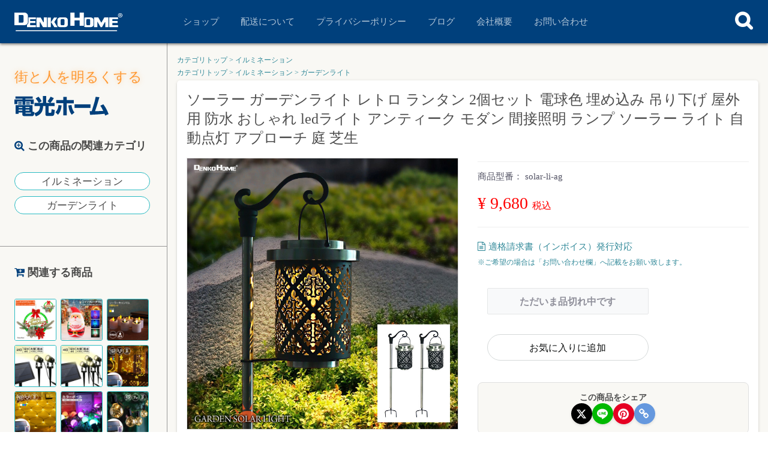

--- FILE ---
content_type: text/html; charset=UTF-8
request_url: https://denkohome.com/ec/products/detail/2367
body_size: 30151
content:
<!doctype html>
<html lang="ja">
<head>
<meta charset="utf-8">
<meta name="Author" content="電光ホーム DENKO HOME">
<meta http-equiv="X-UA-Compatible" content="IE=edge">
<title>ソーラー ガーデンライト レトロ ランタン 2個セット 電球色 埋め込み 吊り下げ 屋外用 防水 おしゃれ ledライト アンティーク モダン 間接照明 ランプ ソーラー ライト 自動点灯 アプローチ 庭 芝生 |
電光ホーム
</title>
<meta name="keywords" content="ガーデンライト ソーラー レトロ カフェ テラス 屋外 暖色 エクステリア 屋外照明 庭園灯">
<meta name="viewport" content="width=device-width, initial-scale=1">
<link rel="icon" href="/ec/html/template/tiramisu/img/common/favicon.ico">
<link rel="stylesheet" href="/ec/html/template/tiramisu/css/style.css?v=3.0.18">
<link rel="stylesheet" href="/ec/html/template/tiramisu/css/slick.css?v=3.0.18">
<link rel="stylesheet" href="/ec/html/template/tiramisu/css/default.css?v=3.0.18">
<link rel="stylesheet" href="/ec/html/template/tiramisu/css/nikko.css?v=3.0.182026-01-21 07-04-21">

<script src="https://denkohome.com/common/js/script-pack.min.js"></script>

            <!-- ▼GoogleAnalytics -->
            <!-- Google tag (gtag.js) -->
<script async src="https://www.googletagmanager.com/gtag/js?id=G-XHW0VJ8WSH"></script>
<script>
  window.dataLayer = window.dataLayer || [];
  function gtag(){dataLayer.push(arguments);}
  gtag('js', new Date());

  gtag('config', 'G-XHW0VJ8WSH');
</script>
        <!-- ▲GoogleAnalytics -->

    
</head>
<body id="page_product_detail" class="product_page" ontouchstart="">
<div id="wrapper">
    <header id="header">
                <div class="SearchBox">
    <input type="checkbox" id="label1">
    <label for="label1"></label>
    <div class="SB_Drawer">
        <form class="SB_Drawer-TextArea" method="get" accept-charset="utf-8" action="https://denkohome.com/ec/products/list">
            <input id="inputArea" class="SB_Drawer-TextArea" type="search" name="name" autocomplete="on" placeholder="検索..." autofocus>
        </form>
    </div>
</div>
<nav class="DenkoNav">
    <div id="nav-drawer"><!-- スマホユーザー向けナビゲーション -->
          <input id="nav-input" type="checkbox" class="nav-unshown">
          <label id="nav-open" for="nav-input"><span></span></label>
          <label class="nav-unshown" id="nav-close" for="nav-input"></label>
          <div id="nav-content">
            <aside class="DN_SP-SideNav">
                <section class="DN_SP-S_Logo">
                    <i class="DenkoIcon-JP"></i>
                </section>
                <section class="DN_SP-S_Category">
                    <ul class="DN_SP-S_C_ProductCategoryList">
                        <li class="DN_SP-S_C_PCL-List"><i class="fa fa-lightbulb-o" aria-hidden="true"></i>主な製品カテゴリ</li>
                        <li class="DN_SP-S_C_PCL-List"><a href="https://denkohome.com/ec/products/list?mode=&category_id=25&name=&pageno=1&disp_number=50&orderby=2">イルミネーション</a></li>
                         <li class="DN_SP-S_C_PCL-List"><a href="https://denkohome.com/ec/products/list?mode=&category_id=134&name=&pageno=1&disp_number=50&orderby=2">ガーデン・オーナメント</a></li>
                        <li class="DN_SP-S_C_PCL-List"><a href="https://denkohome.com/ec/products/list?mode=&category_id=145&name=&pageno=1&disp_number=50&orderby=2">ソーラー式ライト</a></li>
                        <li class="DN_SP-S_C_PCL-List"><a href="https://denkohome.com/ec/products/list?mode=&category_id=135&name=&pageno=1&disp_number=50&orderby=2">インテリアライト</a></li>
                        <li class="DN_SP-S_C_PCL-List"><a href="https://denkohome.com/ec/products/list?mode=&category_id=138&name=&pageno=1&disp_number=50&orderby=2">Bar・お酒グッズ</a></li>
                        <li class="DN_SP-S_C_PCL-List"><a href="https://denkohome.com/ec/products/list?mode=&category_id=139&name=&pageno=1&disp_number=50&orderby=2">光る台座</a></li>
                        <li class="DN_SP-S_C_PCL-List"><a href="https://denkohome.com/ec/products/list?mode=&category_id=137&name=&pageno=1&disp_number=50&orderby=2">舞台照明・演出</a></li>
                        <li class="DN_SP-S_C_PCL-List"><a href="https://denkohome.com/ec/products/list?mode=&category_id=136&name=&pageno=1&disp_number=50&orderby=2">LED看板</a></li>
                        <li class="DN_SP-S_C_PCL-List"><a href="https://denkohome.com/ec/products/list?mode=&category_id=140&name=&pageno=1&disp_number=50&orderby=2">DIY電設</a></li>
                        <li class="DN_SP-S_C_PCL-List"><a href="https://denkohome.com/category/">カテゴリ一覧</a></li>
                    </ul>
                </section>
                <ul class="DSN_ListWrapper"><span class="DSN_LW_Title"><i class="fa fa-cart-plus" aria-hidden="true"></i>関連する商品</span><section class="DSN_LW_RecommendWrapper"><a href="https://denkohome.com/ec/products/detail/2833"/><img class="lazy" src="" data-src="https://denkohome.com/common/img/compression-s/1118224428_673b44bc347bf.jpg" data-srcset="https://denkohome.com/common/img/compression-s/1118224428_673b44bc347bf.jpg 1x"></a><a href="https://denkohome.com/ec/products/detail/2834"/><img class="lazy" src="" data-src="https://denkohome.com/common/img/compression-s/1119221526_673c8f6ed6392.jpg" data-srcset="https://denkohome.com/common/img/compression-s/1119221526_673c8f6ed6392.jpg 1x"></a><a href="https://denkohome.com/ec/products/detail/1717"/><img class="lazy" src="" data-src="https://denkohome.com/common/img/compression-s/0228182329_5e58dc1100720.jpg" data-srcset="https://denkohome.com/common/img/compression-s/0228182329_5e58dc1100720.jpg 1x"></a><a href="https://denkohome.com/ec/products/detail/1872"/><img class="lazy" src="" data-src="https://denkohome.com/common/img/compression-s/1114133543_5faf5e9f97ffe.jpg" data-srcset="https://denkohome.com/common/img/compression-s/1114133543_5faf5e9f97ffe.jpg 1x"></a><a href="https://denkohome.com/ec/products/detail/1873"/><img class="lazy" src="" data-src="https://denkohome.com/common/img/compression-s/1114133931_5faf5f8370601.jpg" data-srcset="https://denkohome.com/common/img/compression-s/1114133931_5faf5f8370601.jpg 1x"></a><a href="https://denkohome.com/ec/products/detail/1859"/><img class="lazy" src="" data-src="https://denkohome.com/common/img/compression-s/0826115428_630835e49c073.jpg" data-srcset="https://denkohome.com/common/img/compression-s/0826115428_630835e49c073.jpg 1x"></a><a href="https://denkohome.com/ec/products/detail/1641"/><img class="lazy" src="" data-src="https://denkohome.com/common/img/compression-s/1202185018_5de4de5a21f30.jpg" data-srcset="https://denkohome.com/common/img/compression-s/1202185018_5de4de5a21f30.jpg 1x"></a><a href="https://denkohome.com/ec/products/detail/2159"/><img class="lazy" src="" data-src="https://denkohome.com/common/img/compression-s/0818142137_62fdcc61a35e0.jpg" data-srcset="https://denkohome.com/common/img/compression-s/0818142137_62fdcc61a35e0.jpg 1x"></a><a href="https://denkohome.com/ec/products/detail/1969"/><img class="lazy" src="" data-src="https://denkohome.com/common/img/compression-s/1113140138_618f46b27a2c0.jpg" data-srcset="https://denkohome.com/common/img/compression-s/1113140138_618f46b27a2c0.jpg 1x"></a><a href="https://denkohome.com/ec/products/detail/1971"/><img class="lazy" src="" data-src="https://denkohome.com/common/img/compression-s/1117132312_619483b046c23.jpg" data-srcset="https://denkohome.com/common/img/compression-s/1117132312_619483b046c23.jpg 1x"></a><a href="https://denkohome.com/ec/products/detail/1877"/><img class="lazy" src="" data-src="https://denkohome.com/common/img/compression-s/0126183450_600fe23a5a3c7.jpg" data-srcset="https://denkohome.com/common/img/compression-s/0126183450_600fe23a5a3c7.jpg 1x"></a><a href="https://denkohome.com/ec/products/detail/1883"/><img class="lazy" src="" data-src="https://denkohome.com/common/img/compression-s/0818112226_62fda26275eb1.jpg" data-srcset="https://denkohome.com/common/img/compression-s/0818112226_62fda26275eb1.jpg 1x"></a><a href="https://denkohome.com/ec/products/detail/2035"/><img class="lazy" src="" data-src="https://denkohome.com/common/img/compression-s/0303165010_6220733249941.jpg" data-srcset="https://denkohome.com/common/img/compression-s/0303165010_6220733249941.jpg 1x"></a><a href="https://denkohome.com/ec/products/detail/1894"/><img class="lazy" src="" data-src="https://denkohome.com/common/img/compression-s/0306155133_604326757d6ab.jpg" data-srcset="https://denkohome.com/common/img/compression-s/0306155133_604326757d6ab.jpg 1x"></a><a href="https://denkohome.com/ec/products/detail/1967"/><img class="lazy" src="" data-src="https://denkohome.com/common/img/compression-s/0616175948_62aaf104be69e.jpg" data-srcset="https://denkohome.com/common/img/compression-s/0616175948_62aaf104be69e.jpg 1x"></a><a href="https://denkohome.com/ec/products/detail/1451"/><img class="lazy" src="" data-src="https://denkohome.com/common/img/compression-s/1019120001_634f6831a3113.jpg" data-srcset="https://denkohome.com/common/img/compression-s/1019120001_634f6831a3113.jpg 1x"></a><a href="https://denkohome.com/ec/products/detail/2810"/><img class="lazy" src="" data-src="https://denkohome.com/common/img/compression-s/1009033247_67057acf25fa1.jpg" data-srcset="https://denkohome.com/common/img/compression-s/1009033247_67057acf25fa1.jpg 1x"></a><a href="https://denkohome.com/ec/products/detail/1430"/><img class="lazy" src="" data-src="https://denkohome.com/common/img/compression-s/0626182545_5b32069985541.jpg" data-srcset="https://denkohome.com/common/img/compression-s/0626182545_5b32069985541.jpg 1x"></a><a href="https://denkohome.com/ec/products/detail/2145"/><img class="lazy" src="" data-src="https://denkohome.com/common/img/compression-s/0719181627_62d6766b7c5da.jpg" data-srcset="https://denkohome.com/common/img/compression-s/0719181627_62d6766b7c5da.jpg 1x"></a><a href="https://denkohome.com/ec/products/detail/3043"/><img class="lazy" src="" data-src="https://denkohome.com/common/img/compression-s/0912160035_68c3c51346788.jpg" data-srcset="https://denkohome.com/common/img/compression-s/0912160035_68c3c51346788.jpg 1x"></a><a href="https://denkohome.com/ec/products/detail/1809"/><img class="lazy" src="" data-src="https://denkohome.com/common/img/compression-s/0605194135_5eda215fb3c4e.jpg" data-srcset="https://denkohome.com/common/img/compression-s/0605194135_5eda215fb3c4e.jpg 1x"></a><a href="https://denkohome.com/ec/products/detail/1177"/><img class="lazy" src="" data-src="https://denkohome.com/common/img/compression-s/0617183306_5ee9e352872a9.jpg" data-srcset="https://denkohome.com/common/img/compression-s/0617183306_5ee9e352872a9.jpg 1x"></a><a href="https://denkohome.com/ec/products/detail/1953"/><img class="lazy" src="" data-src="https://denkohome.com/common/img/compression-s/0110135718_61dbbcae3678b.jpg" data-srcset="https://denkohome.com/common/img/compression-s/0110135718_61dbbcae3678b.jpg 1x"></a><a href="https://denkohome.com/ec/products/detail/1637"/><img class="lazy" src="" data-src="https://denkohome.com/common/img/compression-s/1006114727_615d0e3f8417f.jpg" data-srcset="https://denkohome.com/common/img/compression-s/1006114727_615d0e3f8417f.jpg 1x"></a><a href="https://denkohome.com/ec/products/detail/2552"/><img class="lazy" src="" data-src="https://denkohome.com/common/img/compression-s/1030164932_653f600cf0a73.jpg" data-srcset="https://denkohome.com/common/img/compression-s/1030164932_653f600cf0a73.jpg 1x"></a><a href="https://denkohome.com/ec/products/detail/2551"/><img class="lazy" src="" data-src="https://denkohome.com/common/img/compression-s/1030135621_653f3775a6a08.jpg" data-srcset="https://denkohome.com/common/img/compression-s/1030135621_653f3775a6a08.jpg 1x"></a><a href="https://denkohome.com/ec/products/detail/1896"/><img class="lazy" src="" data-src="https://denkohome.com/common/img/compression-s/0312184534_604b383ef097f.jpg" data-srcset="https://denkohome.com/common/img/compression-s/0312184534_604b383ef097f.jpg 1x"></a><a href="https://denkohome.com/ec/products/detail/1895"/><img class="lazy" src="" data-src="https://denkohome.com/common/img/compression-s/0310182248_60488fe8f02d4.jpg" data-srcset="https://denkohome.com/common/img/compression-s/0310182248_60488fe8f02d4.jpg 1x"></a><a href="https://denkohome.com/ec/products/detail/2058"/><img class="lazy" src="" data-src="https://denkohome.com/common/img/compression-s/0701222048_62bef4b01a9f1.jpg" data-srcset="https://denkohome.com/common/img/compression-s/0701222048_62bef4b01a9f1.jpg 1x"></a><a href="https://denkohome.com/ec/products/detail/2136"/><img class="lazy" src="" data-src="https://denkohome.com/common/img/compression-s/0707201124_62c6bf5c7d9a5.jpg" data-srcset="https://denkohome.com/common/img/compression-s/0707201124_62c6bf5c7d9a5.jpg 1x"></a><a href="https://denkohome.com/ec/products/detail/2130"/><img class="lazy" src="" data-src="https://denkohome.com/common/img/compression-s/1010205644_6344087c1a4f8.jpg" data-srcset="https://denkohome.com/common/img/compression-s/1010205644_6344087c1a4f8.jpg 1x"></a><a href="https://denkohome.com/ec/products/detail/2215"/><img class="lazy" src="" data-src="https://denkohome.com/common/img/compression-s/1003185910_633ab26ef18f5.jpg" data-srcset="https://denkohome.com/common/img/compression-s/1003185910_633ab26ef18f5.jpg 1x"></a><a href="https://denkohome.com/ec/products/detail/2111"/><img class="lazy" src="" data-src="https://denkohome.com/common/img/compression-s/0624164122_62b56aa2517f0.jpg" data-srcset="https://denkohome.com/common/img/compression-s/0624164122_62b56aa2517f0.jpg 1x"></a><a href="https://denkohome.com/ec/products/detail/2113"/><img class="lazy" src="" data-src="https://denkohome.com/common/img/compression-s/0624211421_62b5aa9d47e5d.jpg" data-srcset="https://denkohome.com/common/img/compression-s/0624211421_62b5aa9d47e5d.jpg 1x"></a><a href="https://denkohome.com/ec/products/detail/2053"/><img class="lazy" src="" data-src="https://denkohome.com/common/img/compression-s/0402133925_6247d37d4787e.jpg" data-srcset="https://denkohome.com/common/img/compression-s/0402133925_6247d37d4787e.jpg 1x"></a><a href="https://denkohome.com/ec/products/detail/2056"/><img class="lazy" src="" data-src="https://denkohome.com/common/img/compression-s/0407174339_624ea43b1c166.jpg" data-srcset="https://denkohome.com/common/img/compression-s/0407174339_624ea43b1c166.jpg 1x"></a><a href="https://denkohome.com/ec/products/detail/1724"/><img class="lazy" src="" data-src="https://denkohome.com/common/img/compression-s/0317151257_5e706a695afe7.jpg" data-srcset="https://denkohome.com/common/img/compression-s/0317151257_5e706a695afe7.jpg 1x"></a><a href="https://denkohome.com/ec/products/detail/1818"/><img class="lazy" src="" data-src="https://denkohome.com/common/img/compression-s/0617182805_5ee9e225155d5.jpg" data-srcset="https://denkohome.com/common/img/compression-s/0617182805_5ee9e225155d5.jpg 1x"></a><a href="https://denkohome.com/ec/products/detail/1580"/><img class="lazy" src="" data-src="https://denkohome.com/common/img/compression-s/0908173624_64fadd08b76eb.jpg" data-srcset="https://denkohome.com/common/img/compression-s/0908173624_64fadd08b76eb.jpg 1x"></a><a href="https://denkohome.com/ec/products/detail/2040"/><img class="lazy" src="" data-src="https://denkohome.com/common/img/compression-s/0318173713_623444b9822f3.jpg" data-srcset="https://denkohome.com/common/img/compression-s/0318173713_623444b9822f3.jpg 1x"></a><a href="https://denkohome.com/ec/products/detail/2925"/><img class="lazy" src="" data-src="https://denkohome.com/common/img/compression-s/0312152317_67d1285555fc9.jpg" data-srcset="https://denkohome.com/common/img/compression-s/0312152317_67d1285555fc9.jpg 1x"></a><a href="https://denkohome.com/ec/products/detail/2926"/><img class="lazy" src="" data-src="https://denkohome.com/common/img/compression-s/0312152451_67d128b3759d1.jpg" data-srcset="https://denkohome.com/common/img/compression-s/0312152451_67d128b3759d1.jpg 1x"></a><a href="https://denkohome.com/ec/products/detail/1823"/><img class="lazy" src="" data-src="https://denkohome.com/common/img/compression-s/0703110024_5efe9138e2b85.jpg" data-srcset="https://denkohome.com/common/img/compression-s/0703110024_5efe9138e2b85.jpg 1x"></a><a href="https://denkohome.com/ec/products/detail/1836"/><img class="lazy" src="" data-src="https://denkohome.com/common/img/compression-s/0808140953_5f2e33a12dd24.jpg" data-srcset="https://denkohome.com/common/img/compression-s/0808140953_5f2e33a12dd24.jpg 1x"></a><a href="https://denkohome.com/ec/products/detail/1888"/><img class="lazy" src="" data-src="https://denkohome.com/common/img/compression-s/0218155153_602e0e89f00d7.jpg" data-srcset="https://denkohome.com/common/img/compression-s/0218155153_602e0e89f00d7.jpg 1x"></a><a href="https://denkohome.com/ec/products/detail/1889"/><img class="lazy" src="" data-src="https://denkohome.com/common/img/compression-s/0220155242_6030b1ba309f1.jpg" data-srcset="https://denkohome.com/common/img/compression-s/0220155242_6030b1ba309f1.jpg 1x"></a><a href="https://denkohome.com/ec/products/detail/1987"/><img class="lazy" src="" data-src="https://denkohome.com/common/img/compression-s/1225165555_61c6ce8bab28f.jpg" data-srcset="https://denkohome.com/common/img/compression-s/1225165555_61c6ce8bab28f.jpg 1x"></a><a href="https://denkohome.com/ec/products/detail/1994"/><img class="lazy" src="" data-src="https://denkohome.com/common/img/compression-s/0114172736_61e133f86302e.jpg" data-srcset="https://denkohome.com/common/img/compression-s/0114172736_61e133f86302e.jpg 1x"></a><a href="https://denkohome.com/ec/products/detail/2278"/><img class="lazy" src="" data-src="https://denkohome.com/common/img/compression-s/1124182939_637f398346fee.jpg" data-srcset="https://denkohome.com/common/img/compression-s/1124182939_637f398346fee.jpg 1x"></a><a href="https://denkohome.com/ec/products/detail/2286"/><img class="lazy" src="" data-src="https://denkohome.com/common/img/compression-s/1201185129_638879217ee21.jpg" data-srcset="https://denkohome.com/common/img/compression-s/1201185129_638879217ee21.jpg 1x"></a><a href="https://denkohome.com/ec/products/detail/2317"/><img class="lazy" src="" data-src="https://denkohome.com/common/img/compression-s/0116163323_63c4fdc3f099e.jpg" data-srcset="https://denkohome.com/common/img/compression-s/0116163323_63c4fdc3f099e.jpg 1x"></a><a href="https://denkohome.com/ec/products/detail/2217"/><img class="lazy" src="" data-src="https://denkohome.com/common/img/compression-s/1003190736_633ab46808995.jpg" data-srcset="https://denkohome.com/common/img/compression-s/1003190736_633ab46808995.jpg 1x"></a><a href="https://denkohome.com/ec/products/detail/2300"/><img class="lazy" src="" data-src="https://denkohome.com/common/img/compression-s/1221172914_63a2c3daa4a1c.jpg" data-srcset="https://denkohome.com/common/img/compression-s/1221172914_63a2c3daa4a1c.jpg 1x"></a><a href="https://denkohome.com/ec/products/detail/2306"/><img class="lazy" src="" data-src="https://denkohome.com/common/img/compression-s/1227135405_63aa7a6d211ed.jpg" data-srcset="https://denkohome.com/common/img/compression-s/1227135405_63aa7a6d211ed.jpg 1x"></a><a href="https://denkohome.com/ec/products/detail/2355"/><img class="lazy" src="" data-src="https://denkohome.com/common/img/compression-s/0202173540_63db75dc82ca8.jpg" data-srcset="https://denkohome.com/common/img/compression-s/0202173540_63db75dc82ca8.jpg 1x"></a><a href="https://denkohome.com/ec/products/detail/2376"/><img class="lazy" src="" data-src="https://denkohome.com/common/img/compression-s/0214164437_63eb3be5a302c.jpg" data-srcset="https://denkohome.com/common/img/compression-s/0214164437_63eb3be5a302c.jpg 1x"></a><a href="https://denkohome.com/ec/products/detail/2393"/><img class="lazy" src="" data-src="https://denkohome.com/common/img/compression-s/0222161526_63f5c10e7cdc4.jpg" data-srcset="https://denkohome.com/common/img/compression-s/0222161526_63f5c10e7cdc4.jpg 1x"></a><a href="https://denkohome.com/ec/products/detail/2409"/><img class="lazy" src="" data-src="https://denkohome.com/common/img/compression-s/0306172219_6405a2bba46ed.jpg" data-srcset="https://denkohome.com/common/img/compression-s/0306172219_6405a2bba46ed.jpg 1x"></a><a href="https://denkohome.com/ec/products/detail/2422"/><img class="lazy" src="" data-src="https://denkohome.com/common/img/compression-s/0309155648_6409833064cf5.jpg" data-srcset="https://denkohome.com/common/img/compression-s/0309155648_6409833064cf5.jpg 1x"></a><a href="https://denkohome.com/ec/products/detail/2429"/><img class="lazy" src="" data-src="https://denkohome.com/common/img/compression-s/0314172933_6410306db5584.jpg" data-srcset="https://denkohome.com/common/img/compression-s/0314172933_6410306db5584.jpg 1x"></a><a href="https://denkohome.com/ec/products/detail/2433"/><img class="lazy" src="" data-src="https://denkohome.com/common/img/compression-s/0317184916_6414379c7f01a.jpg" data-srcset="https://denkohome.com/common/img/compression-s/0317184916_6414379c7f01a.jpg 1x"></a><a href="https://denkohome.com/ec/products/detail/2448"/><img class="lazy" src="" data-src="https://denkohome.com/common/img/compression-s/0323170414_641c07fe68d92.jpg" data-srcset="https://denkohome.com/common/img/compression-s/0323170414_641c07fe68d92.jpg 1x"></a><a href="https://denkohome.com/ec/products/detail/2450"/><img class="lazy" src="" data-src="https://denkohome.com/common/img/compression-s/0328181834_6422b0ea07b9b.jpg" data-srcset="https://denkohome.com/common/img/compression-s/0328181834_6422b0ea07b9b.jpg 1x"></a><a href="https://denkohome.com/ec/products/detail/2455"/><img class="lazy" src="" data-src="https://denkohome.com/common/img/compression-s/0331174231_64269cf7aa007.jpg" data-srcset="https://denkohome.com/common/img/compression-s/0331174231_64269cf7aa007.jpg 1x"></a><a href="https://denkohome.com/ec/products/detail/2459"/><img class="lazy" src="" data-src="https://denkohome.com/common/img/compression-s/0406182814_642e90ae638f2.jpg" data-srcset="https://denkohome.com/common/img/compression-s/0406182814_642e90ae638f2.jpg 1x"></a><a href="https://denkohome.com/ec/products/detail/2462"/><img class="lazy" src="" data-src="https://denkohome.com/common/img/compression-s/0406183307_642e91d323068.jpg" data-srcset="https://denkohome.com/common/img/compression-s/0406183307_642e91d323068.jpg 1x"></a><a href="https://denkohome.com/ec/products/detail/2460"/><img class="lazy" src="" data-src="https://denkohome.com/common/img/compression-s/0406183023_642e912fb9a8d.jpg" data-srcset="https://denkohome.com/common/img/compression-s/0406183023_642e912fb9a8d.jpg 1x"></a><a href="https://denkohome.com/ec/products/detail/2463"/><img class="lazy" src="" data-src="https://denkohome.com/common/img/compression-s/0406183429_642e9225d1d25.jpg" data-srcset="https://denkohome.com/common/img/compression-s/0406183429_642e9225d1d25.jpg 1x"></a><a href="https://denkohome.com/ec/products/detail/2461"/><img class="lazy" src="" data-src="https://denkohome.com/common/img/compression-s/0406183143_642e917f58cb0.jpg" data-srcset="https://denkohome.com/common/img/compression-s/0406183143_642e917f58cb0.jpg 1x"></a><a href="https://denkohome.com/ec/products/detail/2464"/><img class="lazy" src="" data-src="https://denkohome.com/common/img/compression-s/0406183553_642e92795f9c6.jpg" data-srcset="https://denkohome.com/common/img/compression-s/0406183553_642e92795f9c6.jpg 1x"></a><a href="https://denkohome.com/ec/products/detail/2465"/><img class="lazy" src="" data-src="https://denkohome.com/common/img/compression-s/0406183714_642e92ca884a9.jpg" data-srcset="https://denkohome.com/common/img/compression-s/0406183714_642e92ca884a9.jpg 1x"></a><a href="https://denkohome.com/ec/products/detail/2469"/><img class="lazy" src="" data-src="https://denkohome.com/common/img/compression-s/0417182525_643d1085aae6d.jpg" data-srcset="https://denkohome.com/common/img/compression-s/0417182525_643d1085aae6d.jpg 1x"></a><a href="https://denkohome.com/ec/products/detail/2478"/><img class="lazy" src="" data-src="https://denkohome.com/common/img/compression-s/0428180741_644b8cdda6d9e.jpg" data-srcset="https://denkohome.com/common/img/compression-s/0428180741_644b8cdda6d9e.jpg 1x"></a><a href="https://denkohome.com/ec/products/detail/2479"/><img class="lazy" src="" data-src="https://denkohome.com/common/img/compression-s/0501101726_644f1326646e1.jpg" data-srcset="https://denkohome.com/common/img/compression-s/0501101726_644f1326646e1.jpg 1x"></a><a href="https://denkohome.com/ec/products/detail/2480"/><img class="lazy" src="" data-src="https://denkohome.com/common/img/compression-s/0502170948_6450c54c00982.jpg" data-srcset="https://denkohome.com/common/img/compression-s/0502170948_6450c54c00982.jpg 1x"></a><a href="https://denkohome.com/ec/products/detail/2488"/><img class="lazy" src="" data-src="https://denkohome.com/common/img/compression-s/0915173924_6504183c8c7af.jpg" data-srcset="https://denkohome.com/common/img/compression-s/0915173924_6504183c8c7af.jpg 1x"></a><a href="https://denkohome.com/ec/products/detail/2494"/><img class="lazy" src="" data-src="https://denkohome.com/common/img/compression-s/0612114119_648685cf6fedc.jpg" data-srcset="https://denkohome.com/common/img/compression-s/0612114119_648685cf6fedc.jpg 1x"></a><a href="https://denkohome.com/ec/products/detail/2495"/><img class="lazy" src="" data-src="https://denkohome.com/common/img/compression-s/0615135511_648a99afefdfb.jpg" data-srcset="https://denkohome.com/common/img/compression-s/0615135511_648a99afefdfb.jpg 1x"></a><a href="https://denkohome.com/ec/products/detail/2498"/><img class="lazy" src="" data-src="https://denkohome.com/common/img/compression-s/0620171614_6491604eba1f9.jpg" data-srcset="https://denkohome.com/common/img/compression-s/0620171614_6491604eba1f9.jpg 1x"></a><a href="https://denkohome.com/ec/products/detail/2499"/><img class="lazy" src="" data-src="https://denkohome.com/common/img/compression-s/0623185008_64956ad084fab.jpg" data-srcset="https://denkohome.com/common/img/compression-s/0623185008_64956ad084fab.jpg 1x"></a><a href="https://denkohome.com/ec/products/detail/2532"/><img class="lazy" src="" data-src="https://denkohome.com/common/img/compression-s/0821103753_64e2bff14856f.jpg" data-srcset="https://denkohome.com/common/img/compression-s/0821103753_64e2bff14856f.jpg 1x"></a><a href="https://denkohome.com/ec/products/detail/2536"/><img class="lazy" src="" data-src="https://denkohome.com/common/img/compression-s/0825175947_64e86d8396409.jpg" data-srcset="https://denkohome.com/common/img/compression-s/0825175947_64e86d8396409.jpg 1x"></a><a href="https://denkohome.com/ec/products/detail/2539"/><img class="lazy" src="" data-src="https://denkohome.com/common/img/compression-s/0831155136_64f038785502d.jpg" data-srcset="https://denkohome.com/common/img/compression-s/0831155136_64f038785502d.jpg 1x"></a><a href="https://denkohome.com/ec/products/detail/2541"/><img class="lazy" src="" data-src="https://denkohome.com/common/img/compression-s/0916113627_650514ab87dca.jpg" data-srcset="https://denkohome.com/common/img/compression-s/0916113627_650514ab87dca.jpg 1x"></a><a href="https://denkohome.com/ec/products/detail/2542"/><img class="lazy" src="" data-src="https://denkohome.com/common/img/compression-s/0916124341_6505246d5897b.jpg" data-srcset="https://denkohome.com/common/img/compression-s/0916124341_6505246d5897b.jpg 1x"></a><a href="https://denkohome.com/ec/products/detail/2544"/><img class="lazy" src="" data-src="https://denkohome.com/common/img/compression-s/0911095609_64fe65a9cb14e.jpg" data-srcset="https://denkohome.com/common/img/compression-s/0911095609_64fe65a9cb14e.jpg 1x"></a><a href="https://denkohome.com/ec/products/detail/2545"/><img class="lazy" src="" data-src="https://denkohome.com/common/img/compression-s/0921152152_650be100625fb.jpg" data-srcset="https://denkohome.com/common/img/compression-s/0921152152_650be100625fb.jpg 1x"></a><a href="https://denkohome.com/ec/products/detail/2553"/><img class="lazy" src="" data-src="https://denkohome.com/common/img/compression-s/1103165740_6544a7f4cc5ec.jpg" data-srcset="https://denkohome.com/common/img/compression-s/1103165740_6544a7f4cc5ec.jpg 1x"></a><a href="https://denkohome.com/ec/products/detail/2565"/><img class="lazy" src="" data-src="https://denkohome.com/common/img/compression-s/1213163136_65795dd894f65.jpg" data-srcset="https://denkohome.com/common/img/compression-s/1213163136_65795dd894f65.jpg 1x"></a><a href="https://denkohome.com/ec/products/detail/2568"/><img class="lazy" src="" data-src="https://denkohome.com/common/img/compression-s/1228092557_658cc09586783.jpg" data-srcset="https://denkohome.com/common/img/compression-s/1228092557_658cc09586783.jpg 1x"></a><a href="https://denkohome.com/ec/products/detail/2569"/><img class="lazy" src="" data-src="https://denkohome.com/common/img/compression-s/0605161601_684144311255d.jpg" data-srcset="https://denkohome.com/common/img/compression-s/0605161601_684144311255d.jpg 1x"></a><a href="https://denkohome.com/ec/products/detail/2571"/><img class="lazy" src="" data-src="https://denkohome.com/common/img/compression-s/0110124114_659e11da53466.jpg" data-srcset="https://denkohome.com/common/img/compression-s/0110124114_659e11da53466.jpg 1x"></a><a href="https://denkohome.com/ec/products/detail/2578"/><img class="lazy" src="" data-src="https://denkohome.com/common/img/compression-s/0129092715_65b6f0e338c2a.jpg" data-srcset="https://denkohome.com/common/img/compression-s/0129092715_65b6f0e338c2a.jpg 1x"></a><a href="https://denkohome.com/ec/products/detail/2605"/><img class="lazy" src="" data-src="https://denkohome.com/common/img/compression-s/0613160415_684bcd6fb1137.jpg" data-srcset="https://denkohome.com/common/img/compression-s/0613160415_684bcd6fb1137.jpg 1x"></a><a href="https://denkohome.com/ec/products/detail/2580"/><img class="lazy" src="" data-src="https://denkohome.com/common/img/compression-s/0212091908_65c963fc019ab.jpg" data-srcset="https://denkohome.com/common/img/compression-s/0212091908_65c963fc019ab.jpg 1x"></a><a href="https://denkohome.com/ec/products/detail/2611"/><img class="lazy" src="" data-src="https://denkohome.com/common/img/compression-s/0602160101_683d4c2dbc753.jpg" data-srcset="https://denkohome.com/common/img/compression-s/0602160101_683d4c2dbc753.jpg 1x"></a><a href="https://denkohome.com/ec/products/detail/2612"/><img class="lazy" src="" data-src="https://denkohome.com/common/img/compression-s/0314133511_65f27e7fc5baa.jpg" data-srcset="https://denkohome.com/common/img/compression-s/0314133511_65f27e7fc5baa.jpg 1x"></a><a href="https://denkohome.com/ec/products/detail/2620"/><img class="lazy" src="" data-src="https://denkohome.com/common/img/compression-s/0405110927_660f5d576f897.jpg" data-srcset="https://denkohome.com/common/img/compression-s/0405110927_660f5d576f897.jpg 1x"></a><a href="https://denkohome.com/ec/products/detail/2623"/><img class="lazy" src="" data-src="https://denkohome.com/common/img/compression-s/0411090508_661729349cf05.jpg" data-srcset="https://denkohome.com/common/img/compression-s/0411090508_661729349cf05.jpg 1x"></a><a href="https://denkohome.com/ec/products/detail/2634"/><img class="lazy" src="" data-src="https://denkohome.com/common/img/compression-s/0422130406_6625e1b656b86.jpg" data-srcset="https://denkohome.com/common/img/compression-s/0422130406_6625e1b656b86.jpg 1x"></a><a href="https://denkohome.com/ec/products/detail/2933"/><img class="lazy" src="" data-src="https://denkohome.com/common/img/compression-s/0320130012_67db92cca760e.jpg" data-srcset="https://denkohome.com/common/img/compression-s/0320130012_67db92cca760e.jpg 1x"></a><a href="https://denkohome.com/ec/products/detail/2940"/><img class="lazy" src="" data-src="https://denkohome.com/common/img/compression-s/0325163906_67e25d9aa769f.jpg" data-srcset="https://denkohome.com/common/img/compression-s/0325163906_67e25d9aa769f.jpg 1x"></a><a href="https://denkohome.com/ec/products/detail/2959"/><img class="lazy" src="" data-src="https://denkohome.com/common/img/compression-s/0410172954_67f78182e9932.jpg" data-srcset="https://denkohome.com/common/img/compression-s/0410172954_67f78182e9932.jpg 1x"></a><a href="https://denkohome.com/ec/products/detail/2961"/><img class="lazy" src="" data-src="https://denkohome.com/common/img/compression-s/0414172304_67fcc5e8c6f67.jpg" data-srcset="https://denkohome.com/common/img/compression-s/0414172304_67fcc5e8c6f67.jpg 1x"></a><a href="https://denkohome.com/ec/products/detail/2963"/><img class="lazy" src="" data-src="https://denkohome.com/common/img/compression-s/0417170521_6800b641d2baa.jpg" data-srcset="https://denkohome.com/common/img/compression-s/0417170521_6800b641d2baa.jpg 1x"></a><a href="https://denkohome.com/ec/products/detail/2983"/><img class="lazy" src="" data-src="https://denkohome.com/common/img/compression-s/0510150050_681eeb92ed292.jpg" data-srcset="https://denkohome.com/common/img/compression-s/0510150050_681eeb92ed292.jpg 1x"></a><a href="https://denkohome.com/ec/products/detail/2984"/><img class="lazy" src="" data-src="https://denkohome.com/common/img/compression-s/0515171040_6825a1800b9a6.jpg" data-srcset="https://denkohome.com/common/img/compression-s/0515171040_6825a1800b9a6.jpg 1x"></a><a href="https://denkohome.com/ec/products/detail/1945"/><img class="lazy" src="" data-src="https://denkohome.com/common/img/compression-s/0826124659_61270eb34971f.jpg" data-srcset="https://denkohome.com/common/img/compression-s/0826124659_61270eb34971f.jpg 1x"></a><a href="https://denkohome.com/ec/products/detail/3006"/><img class="lazy" src="" data-src="https://denkohome.com/common/img/compression-s/0626174029_685d077db45ac.jpg" data-srcset="https://denkohome.com/common/img/compression-s/0626174029_685d077db45ac.jpg 1x"></a><a href="https://denkohome.com/ec/products/detail/3011"/><img class="lazy" src="" data-src="https://denkohome.com/common/img/compression-s/0715163830_68760576302b0.jpg" data-srcset="https://denkohome.com/common/img/compression-s/0715163830_68760576302b0.jpg 1x"></a><a href="https://denkohome.com/ec/products/detail/3018"/><img class="lazy" src="" data-src="https://denkohome.com/common/img/compression-s/0807174001_68946661c0574.jpg" data-srcset="https://denkohome.com/common/img/compression-s/0807174001_68946661c0574.jpg 1x"></a><a href="https://denkohome.com/ec/products/detail/2822"/><img class="lazy" src="" data-src="https://denkohome.com/common/img/compression-s/1031163847_672334072d930.jpg" data-srcset="https://denkohome.com/common/img/compression-s/1031163847_672334072d930.jpg 1x"></a><a href="https://denkohome.com/ec/products/detail/1937"/><img class="lazy" src="" data-src="https://denkohome.com/common/img/compression-s/0803125336_6108bdc0d25b8.jpg" data-srcset="https://denkohome.com/common/img/compression-s/0803125336_6108bdc0d25b8.jpg 1x"></a><a href="https://denkohome.com/ec/products/detail/1720"/><img class="lazy" src="" data-src="https://denkohome.com/common/img/compression-s/0310124056_5e670c48a1b80.jpg" data-srcset="https://denkohome.com/common/img/compression-s/0310124056_5e670c48a1b80.jpg 1x"></a><a href="https://denkohome.com/ec/products/detail/1722"/><img class="lazy" src="" data-src="https://denkohome.com/common/img/compression-s/0310140033_5e671ef13466c.jpg" data-srcset="https://denkohome.com/common/img/compression-s/0310140033_5e671ef13466c.jpg 1x"></a><a href="https://denkohome.com/ec/products/detail/1849"/><img class="lazy" src="" data-src="https://denkohome.com/common/img/compression-s/0908105459_5f56e4732b258.jpg" data-srcset="https://denkohome.com/common/img/compression-s/0908105459_5f56e4732b258.jpg 1x"></a><a href="https://denkohome.com/ec/products/detail/1906"/><img class="lazy" src="" data-src="https://denkohome.com/common/img/compression-s/0423194446_6082a51e1cb77.jpg" data-srcset="https://denkohome.com/common/img/compression-s/0423194446_6082a51e1cb77.jpg 1x"></a><a href="https://denkohome.com/ec/products/detail/1911"/><img class="lazy" src="" data-src="https://denkohome.com/common/img/compression-s/0521185950_60a784961ca8f.jpg" data-srcset="https://denkohome.com/common/img/compression-s/0521185950_60a784961ca8f.jpg 1x"></a><a href="https://denkohome.com/ec/products/detail/1921"/><img class="lazy" src="" data-src="https://denkohome.com/common/img/compression-s/0628104614_60d929e6ead2a.jpg" data-srcset="https://denkohome.com/common/img/compression-s/0628104614_60d929e6ead2a.jpg 1x"></a><a href="https://denkohome.com/ec/products/detail/1948"/><img class="lazy" src="" data-src="https://denkohome.com/common/img/compression-s/0915142603_614183ebe707c.jpg" data-srcset="https://denkohome.com/common/img/compression-s/0915142603_614183ebe707c.jpg 1x"></a><a href="https://denkohome.com/ec/products/detail/1988"/><img class="lazy" src="" data-src="https://denkohome.com/common/img/compression-s/1227130656_61c93be09c96e.jpg" data-srcset="https://denkohome.com/common/img/compression-s/1227130656_61c93be09c96e.jpg 1x"></a><a href="https://denkohome.com/ec/products/detail/2009"/><img class="lazy" src="" data-src="https://denkohome.com/common/img/compression-s/0203165649_61fb8ac1e45fe.jpg" data-srcset="https://denkohome.com/common/img/compression-s/0203165649_61fb8ac1e45fe.jpg 1x"></a><a href="https://denkohome.com/ec/products/detail/2014"/><img class="lazy" src="" data-src="https://denkohome.com/common/img/compression-s/0208164506_62021f82a1f62.jpg" data-srcset="https://denkohome.com/common/img/compression-s/0208164506_62021f82a1f62.jpg 1x"></a><a href="https://denkohome.com/ec/products/detail/1972"/><img class="lazy" src="" data-src="https://denkohome.com/common/img/compression-s/1125165639_619f41b7ec925.jpg" data-srcset="https://denkohome.com/common/img/compression-s/1125165639_619f41b7ec925.jpg 1x"></a><a href="https://denkohome.com/ec/products/detail/1946"/><img class="lazy" src="" data-src="https://denkohome.com/common/img/compression-s/0904173400_61332f7849da4.jpg" data-srcset="https://denkohome.com/common/img/compression-s/0904173400_61332f7849da4.jpg 1x"></a><a href="https://denkohome.com/ec/products/detail/1933"/><img class="lazy" src="" data-src="https://denkohome.com/common/img/compression-s/0723161025_60fa6b610a7d6.jpg" data-srcset="https://denkohome.com/common/img/compression-s/0723161025_60fa6b610a7d6.jpg 1x"></a><a href="https://denkohome.com/ec/products/detail/1979"/><img class="lazy" src="" data-src="https://denkohome.com/common/img/compression-s/0425130715_644751f3437b8.jpg" data-srcset="https://denkohome.com/common/img/compression-s/0425130715_644751f3437b8.jpg 1x"></a><a href="https://denkohome.com/ec/products/detail/2162"/><img class="lazy" src="" data-src="https://denkohome.com/common/img/compression-s/0804183959_62eb93ef9d863.jpg" data-srcset="https://denkohome.com/common/img/compression-s/0804183959_62eb93ef9d863.jpg 1x"></a><a href="https://denkohome.com/ec/products/detail/1887"/><img class="lazy" src="" data-src="https://denkohome.com/common/img/compression-s/0217172501_602cd2dddd96b.jpg" data-srcset="https://denkohome.com/common/img/compression-s/0217172501_602cd2dddd96b.jpg 1x"></a><a href="https://denkohome.com/ec/products/detail/1886"/><img class="lazy" src="" data-src="https://denkohome.com/common/img/compression-s/0217172054_602cd1e66155c.jpg" data-srcset="https://denkohome.com/common/img/compression-s/0217172054_602cd1e66155c.jpg 1x"></a><a href="https://denkohome.com/ec/products/detail/1934"/><img class="lazy" src="" data-src="https://denkohome.com/common/img/compression-s/0723161436_60fa6c5cafe88.jpg" data-srcset="https://denkohome.com/common/img/compression-s/0723161436_60fa6c5cafe88.jpg 1x"></a><a href="https://denkohome.com/ec/products/detail/2036"/><img class="lazy" src="" data-src="https://denkohome.com/common/img/compression-s/0310154546_62299e9a389ff.jpg" data-srcset="https://denkohome.com/common/img/compression-s/0310154546_62299e9a389ff.jpg 1x"></a><a href="https://denkohome.com/ec/products/detail/2037"/><img class="lazy" src="" data-src="https://denkohome.com/common/img/compression-s/0314184332_622f0e443d0ca.jpg" data-srcset="https://denkohome.com/common/img/compression-s/0314184332_622f0e443d0ca.jpg 1x"></a><a href="https://denkohome.com/ec/products/detail/1890"/><img class="lazy" src="" data-src="https://denkohome.com/common/img/compression-s/0731133911_64c73aef11942.jpg" data-srcset="https://denkohome.com/common/img/compression-s/0731133911_64c73aef11942.jpg 1x"></a><a href="https://denkohome.com/ec/products/detail/1891"/><img class="lazy" src="" data-src="https://denkohome.com/common/img/compression-s/0315165757_62304705e9a06.jpg" data-srcset="https://denkohome.com/common/img/compression-s/0315165757_62304705e9a06.jpg 1x"></a><a href="https://denkohome.com/ec/products/detail/1892"/><img class="lazy" src="" data-src="https://denkohome.com/common/img/compression-s/0315165924_6230475ce2811.jpg" data-srcset="https://denkohome.com/common/img/compression-s/0315165924_6230475ce2811.jpg 1x"></a><a href="https://denkohome.com/ec/products/detail/2529"/><img class="lazy" src="" data-src="https://denkohome.com/common/img/compression-s/0807103112_64d049609e364.jpg" data-srcset="https://denkohome.com/common/img/compression-s/0807103112_64d049609e364.jpg 1x"></a><a href="https://denkohome.com/ec/products/detail/1640"/><img class="lazy" src="" data-src="https://denkohome.com/common/img/compression-s/1012171013_616542e568dbf.jpg" data-srcset="https://denkohome.com/common/img/compression-s/1012171013_616542e568dbf.jpg 1x"></a><a href="https://denkohome.com/ec/products/detail/1665"/><img class="lazy" src="" data-src="https://denkohome.com/common/img/compression-s/0301185117_603cb9151f594.jpg" data-srcset="https://denkohome.com/common/img/compression-s/0301185117_603cb9151f594.jpg 1x"></a><a href="https://denkohome.com/ec/products/detail/1666"/><img class="lazy" src="" data-src="https://denkohome.com/common/img/compression-s/0301185602_603cba3254a69.jpg" data-srcset="https://denkohome.com/common/img/compression-s/0301185602_603cba3254a69.jpg 1x"></a><a href="https://denkohome.com/ec/products/detail/2570"/><img class="lazy" src="" data-src="https://denkohome.com/common/img/compression-s/0610175336_6847f290ef9f5.jpg" data-srcset="https://denkohome.com/common/img/compression-s/0610175336_6847f290ef9f5.jpg 1x"></a><a href="https://denkohome.com/ec/products/detail/2841"/><img class="lazy" src="" data-src="https://denkohome.com/common/img/compression-s/1203013347_674de16b932ef.jpg" data-srcset="https://denkohome.com/common/img/compression-s/1203013347_674de16b932ef.jpg 1x"></a><a href="https://denkohome.com/ec/products/detail/2844"/><img class="lazy" src="" data-src="https://denkohome.com/common/img/compression-s/1208010511_6754723711588.jpg" data-srcset="https://denkohome.com/common/img/compression-s/1208010511_6754723711588.jpg 1x"></a><a href="https://denkohome.com/ec/products/detail/2845"/><img class="lazy" src="" data-src="https://denkohome.com/common/img/compression-s/1208010843_6754730b1c231.jpg" data-srcset="https://denkohome.com/common/img/compression-s/1208010843_6754730b1c231.jpg 1x"></a><a href="https://denkohome.com/ec/products/detail/2772"/><img class="lazy" src="" data-src="https://denkohome.com/common/img/compression-s/0911154951_66e13d8fa41d8.jpg" data-srcset="https://denkohome.com/common/img/compression-s/0911154951_66e13d8fa41d8.jpg 1x"></a><a href="https://denkohome.com/ec/products/detail/2773"/><img class="lazy" src="" data-src="https://denkohome.com/common/img/compression-s/0911155159_66e13e0f725db.jpg" data-srcset="https://denkohome.com/common/img/compression-s/0911155159_66e13e0f725db.jpg 1x"></a><a href="https://denkohome.com/ec/products/detail/2774"/><img class="lazy" src="" data-src="https://denkohome.com/common/img/compression-s/0911155358_66e13e865a852.jpg" data-srcset="https://denkohome.com/common/img/compression-s/0911155358_66e13e865a852.jpg 1x"></a><a href="https://denkohome.com/ec/products/detail/2782"/><img class="lazy" src="" data-src="https://denkohome.com/common/img/compression-s/0913181048_66e401981958c.jpg" data-srcset="https://denkohome.com/common/img/compression-s/0913181048_66e401981958c.jpg 1x"></a><a href="https://denkohome.com/ec/products/detail/2783"/><img class="lazy" src="" data-src="https://denkohome.com/common/img/compression-s/0913181228_66e401fc580d6.jpg" data-srcset="https://denkohome.com/common/img/compression-s/0913181228_66e401fc580d6.jpg 1x"></a><a href="https://denkohome.com/ec/products/detail/2775"/><img class="lazy" src="" data-src="https://denkohome.com/common/img/compression-s/0911155540_66e13eec904a7.jpg" data-srcset="https://denkohome.com/common/img/compression-s/0911155540_66e13eec904a7.jpg 1x"></a><a href="https://denkohome.com/ec/products/detail/2820"/><img class="lazy" src="" data-src="https://denkohome.com/common/img/compression-s/1026144821_671c82a5c9f4e.jpg" data-srcset="https://denkohome.com/common/img/compression-s/1026144821_671c82a5c9f4e.jpg 1x"></a><a href="https://denkohome.com/ec/products/detail/2795"/><img class="lazy" src="" data-src="https://denkohome.com/common/img/compression-s/0927141245_66f63ecd7fddb.jpg" data-srcset="https://denkohome.com/common/img/compression-s/0927141245_66f63ecd7fddb.jpg 1x"></a><a href="https://denkohome.com/ec/products/detail/2796"/><img class="lazy" src="" data-src="https://denkohome.com/common/img/compression-s/0927145708_66f64934756a7.jpg" data-srcset="https://denkohome.com/common/img/compression-s/0927145708_66f64934756a7.jpg 1x"></a><a href="https://denkohome.com/ec/products/detail/2797"/><img class="lazy" src="" data-src="https://denkohome.com/common/img/compression-s/0927145817_66f649798686a.jpg" data-srcset="https://denkohome.com/common/img/compression-s/0927145817_66f649798686a.jpg 1x"></a><a href="https://denkohome.com/ec/products/detail/2798"/><img class="lazy" src="" data-src="https://denkohome.com/common/img/compression-s/0927145923_66f649bbf062b.jpg" data-srcset="https://denkohome.com/common/img/compression-s/0927145923_66f649bbf062b.jpg 1x"></a><a href="https://denkohome.com/ec/products/detail/2776"/><img class="lazy" src="" data-src="https://denkohome.com/common/img/compression-s/0911161407_66e1433f6bb31.jpg" data-srcset="https://denkohome.com/common/img/compression-s/0911161407_66e1433f6bb31.jpg 1x"></a><a href="https://denkohome.com/ec/products/detail/2799"/><img class="lazy" src="" data-src="https://denkohome.com/common/img/compression-s/0927150031_66f649ff156d6.jpg" data-srcset="https://denkohome.com/common/img/compression-s/0927150031_66f649ff156d6.jpg 1x"></a><a href="https://denkohome.com/ec/products/detail/2800"/><img class="lazy" src="" data-src="https://denkohome.com/common/img/compression-s/0927150140_66f64a442cbc7.jpg" data-srcset="https://denkohome.com/common/img/compression-s/0927150140_66f64a442cbc7.jpg 1x"></a><a href="https://denkohome.com/ec/products/detail/1729"/><img class="lazy" src="" data-src="https://denkohome.com/common/img/compression-s/0514142116_609e08cce9ef6.jpg" data-srcset="https://denkohome.com/common/img/compression-s/0514142116_609e08cce9ef6.jpg 1x"></a><a href="https://denkohome.com/ec/products/detail/3149"/><img class="lazy" src="" data-src="https://denkohome.com/common/img/compression-s/1202161634_692e925213cc6.jpg" data-srcset="https://denkohome.com/common/img/compression-s/1202161634_692e925213cc6.jpg 1x"></a><a href="https://denkohome.com/ec/products/detail/1913"/><img class="lazy" src="" data-src="https://denkohome.com/common/img/compression-s/0528184038_60b0ba964e0c2.jpg" data-srcset="https://denkohome.com/common/img/compression-s/0528184038_60b0ba964e0c2.jpg 1x"></a><a href="https://denkohome.com/ec/products/detail/2980"/><img class="lazy" src="" data-src="https://denkohome.com/common/img/compression-s/0503234626_68162c421fe50.jpg" data-srcset="https://denkohome.com/common/img/compression-s/0503234626_68162c421fe50.jpg 1x"></a><a href="https://denkohome.com/ec/products/detail/2201"/><img class="lazy" src="" data-src="https://denkohome.com/common/img/compression-s/0915180009_6322e999cb2ed.jpg" data-srcset="https://denkohome.com/common/img/compression-s/0915180009_6322e999cb2ed.jpg 1x"></a><a href="https://denkohome.com/ec/products/detail/2205"/><img class="lazy" src="" data-src="https://denkohome.com/common/img/compression-s/0920173158_63297a7eeef3a.jpg" data-srcset="https://denkohome.com/common/img/compression-s/0920173158_63297a7eeef3a.jpg 1x"></a><a href="https://denkohome.com/ec/products/detail/2295"/><img class="lazy" src="" data-src="https://denkohome.com/common/img/compression-s/1214183020_639997acb644f.jpg" data-srcset="https://denkohome.com/common/img/compression-s/1214183020_639997acb644f.jpg 1x"></a><a href="https://denkohome.com/ec/products/detail/2547"/><img class="lazy" src="" data-src="https://denkohome.com/common/img/compression-s/1003112642_651b7be2946ac.jpg" data-srcset="https://denkohome.com/common/img/compression-s/1003112642_651b7be2946ac.jpg 1x"></a><a href="https://denkohome.com/ec/products/detail/2199"/><img class="lazy" src="" data-src="https://denkohome.com/common/img/compression-s/0910113818_631bf89a7022f.jpg" data-srcset="https://denkohome.com/common/img/compression-s/0910113818_631bf89a7022f.jpg 1x"></a><a href="https://denkohome.com/ec/products/detail/2223"/><img class="lazy" src="" data-src="https://denkohome.com/common/img/compression-s/1007185322_633ff7124fcfd.jpg" data-srcset="https://denkohome.com/common/img/compression-s/1007185322_633ff7124fcfd.jpg 1x"></a><a href="https://denkohome.com/ec/products/detail/2206"/><img class="lazy" src="" data-src="https://denkohome.com/common/img/compression-s/0923175918_632d75667069c.jpg" data-srcset="https://denkohome.com/common/img/compression-s/0923175918_632d75667069c.jpg 1x"></a></section></ul><ul class="DSN_ListWrapper"><span class="DSN_LW_Title"><i class="fa fa-search-plus" aria-hidden="true"></i>この商品の関連カテゴリ</span><section class="DSN_LW_ConnectCategory"><a href="https://denkohome.com/ec/products/list?category_id=25"><li>イルミネーション</li></a><a href="https://denkohome.com/ec/products/list?category_id=150"><li>ガーデンライト</li></a></section></ul>                <section class="DN_SP-S_Category">
                    <ul class="DN_SP-S_C_ProductCategoryList">
                        <li class="DN_SP-S_C_PCL-List"><i class="fa fa-hand-o-right" aria-hidden="true"></i>店長オススメ</li>
                        <div class="DN_SP-S_TenchoOsusume">
                            <a href="https://denkohome.com/ec/products/detail/1580"><img class="lazy" src="" data-src="https://denkohome.com/common/img/compression-s/0908173624_64fadd08b76eb.jpg" data-srcset="https://denkohome.com/common/img/compression-s/0908173624_64fadd08b76eb.jpg 1x"></a><a href="https://denkohome.com/ec/products/detail/1598"><img class="lazy" src="" data-src="https://denkohome.com/common/img/compression-s/1025110005_5db25725ae110.jpg" data-srcset="https://denkohome.com/common/img/compression-s/1025110005_5db25725ae110.jpg 1x"></a><a href="https://denkohome.com/ec/products/detail/2281"><img class="lazy" src="" data-src="https://denkohome.com/common/img/compression-s/1126174111_6381d1272fff9.jpg" data-srcset="https://denkohome.com/common/img/compression-s/1126174111_6381d1272fff9.jpg 1x"></a><a href="https://denkohome.com/ec/products/detail/331"><img class="lazy" src="" data-src="https://denkohome.com/common/img/compression-s/1015104357_5f87a95de2dac.jpg" data-srcset="https://denkohome.com/common/img/compression-s/1015104357_5f87a95de2dac.jpg 1x"></a><a href="https://denkohome.com/ec/products/detail/1621"><img class="lazy" src="" data-src="https://denkohome.com/common/img/compression-s/1101221945_5dbc30f1b6d2a.jpg" data-srcset="https://denkohome.com/common/img/compression-s/1101221945_5dbc30f1b6d2a.jpg 1x"></a><a href="https://denkohome.com/ec/products/detail/2561"><img class="lazy" src="" data-src="https://denkohome.com/common/img/compression-s/1128121048_65655a38df4ce.jpg" data-srcset="https://denkohome.com/common/img/compression-s/1128121048_65655a38df4ce.jpg 1x"></a>                        </div>
                    </ul>
                </section>
                <section class="DN_SP-S_Category">
                    <ul class="DN_SP-S_C_ProductCategoryList">
                        <li class="DN_SP-S_C_PCL-List">ご利用ガイド</li>
                        <li class="DN_SP-S_C_PCL-List"><a href="https://denkohome.com/delivery/">配送について</a></li>
                        <li class="DN_SP-S_C_PCL-List"><a href="https://denkohome.com/privacy/">プライバシーポリシー</a></li>
                        <li class="DN_SP-S_C_PCL-List"><a href="https://denkohome.com/wp/">ブログ</a></li>
                        <li class="DN_SP-S_C_PCL-List"><a href="https://denkohome.com/company/">会社概要</a></li>
                        <li class="DN_SP-S_C_PCL-List"><a href="https://denkohome.com/ec/contact">お問い合わせ</a></li>
                    </ul>
                    <ul class="DN_SP-S_C_ProductCategoryList">
                        <li class="DN_SP-S_C_PCL-List">お買い物便利機能</li>
                        <li class="DN_SP-S_C_PCL-List"><a href="https://denkohome.com/ec/entry"><i class="fa fa-user-circle-o"></i>新規会員登録</a></li>
                        <li class="DN_SP-S_C_PCL-List"><a href="https://denkohome.com/ec/mypage/favorite"><i class="fa fa-heart"></i>お気に入り</a></li>
                        <li class="DN_SP-S_C_PCL-List"><a href="https://denkohome.com/ec/mypage/login"><i class="fa fa-key"></i>ログイン</a></li>
                        <li class="DN_SP-S_C_PCL-List"><a href="https://denkohome.com/ec/cart"><i class="fa fa-shopping-cart" aria-hidden="true"></i>カート</a></li>
                    </ul>
                </section>
            </aside>
          </div>
    </div>
    <a href="https://denkohome.com/?ref=nav-logo"><i class="DenkoIcon"></i></a>
    <ul class="DN_Link"><!-- PCユーザー向けナビゲーション -->
        <li class="DN_L_List"><a href="https://denkohome.com/ec/">ショップ</a></li>
        <li class="DN_L_List"><a href="https://denkohome.com/delivery/">配送について</a></li>
        <li class="DN_L_List"><a href="https://denkohome.com/privacy/">プライバシーポリシー</a></li>
        <li class="DN_L_List"><a href="https://denkohome.com/wp/">ブログ</a></li>
        <li class="DN_L_List"><a href="https://denkohome.com/company/">会社概要</a></li>
        <li class="DN_L_List"><a href="https://denkohome.com/ec/contact">お問い合わせ</a></li>
    </ul>
</nav>

    </header>
    <!-- <section class="DenkoUsersSection">
        <div class="ForEccube-Header">
            <div class="container-fluid inner">
                                                 #}
                                 #}
                                 #}
                <p id="btn_menu"><a class="nav-trigger" href="#nav">Menu<span></span></a></p>
            </div>
        </div>
    </section> -->
    <nav class="DenkoSideNav">
    <i class="DenkoConcept">街と人を明るくする</i>
    <a href="https://denkohome.com/?ref=side-nav-logo" style="text-decoration:none;"><i class="DenkoIcon-JP"></i></a>
    <ul class="DSN_ListWrapper"><span class="DSN_LW_Title"><i class="fa fa-search-plus" aria-hidden="true"></i>この商品の関連カテゴリ</span><section class="DSN_LW_ConnectCategory"><a href="https://denkohome.com/ec/products/list?category_id=25"><li>イルミネーション</li></a><a href="https://denkohome.com/ec/products/list?category_id=150"><li>ガーデンライト</li></a></section></ul><ul class="DSN_ListWrapper"><span class="DSN_LW_Title"><i class="fa fa-cart-plus" aria-hidden="true"></i>関連する商品</span><section class="DSN_LW_RecommendWrapper"><a href="https://denkohome.com/ec/products/detail/2833"/><img class="lazy" src="" data-src="https://denkohome.com/common/img/compression-s/1118224428_673b44bc347bf.jpg" data-srcset="https://denkohome.com/common/img/compression-s/1118224428_673b44bc347bf.jpg 1x"></a><a href="https://denkohome.com/ec/products/detail/2834"/><img class="lazy" src="" data-src="https://denkohome.com/common/img/compression-s/1119221526_673c8f6ed6392.jpg" data-srcset="https://denkohome.com/common/img/compression-s/1119221526_673c8f6ed6392.jpg 1x"></a><a href="https://denkohome.com/ec/products/detail/1717"/><img class="lazy" src="" data-src="https://denkohome.com/common/img/compression-s/0228182329_5e58dc1100720.jpg" data-srcset="https://denkohome.com/common/img/compression-s/0228182329_5e58dc1100720.jpg 1x"></a><a href="https://denkohome.com/ec/products/detail/1872"/><img class="lazy" src="" data-src="https://denkohome.com/common/img/compression-s/1114133543_5faf5e9f97ffe.jpg" data-srcset="https://denkohome.com/common/img/compression-s/1114133543_5faf5e9f97ffe.jpg 1x"></a><a href="https://denkohome.com/ec/products/detail/1873"/><img class="lazy" src="" data-src="https://denkohome.com/common/img/compression-s/1114133931_5faf5f8370601.jpg" data-srcset="https://denkohome.com/common/img/compression-s/1114133931_5faf5f8370601.jpg 1x"></a><a href="https://denkohome.com/ec/products/detail/1859"/><img class="lazy" src="" data-src="https://denkohome.com/common/img/compression-s/0826115428_630835e49c073.jpg" data-srcset="https://denkohome.com/common/img/compression-s/0826115428_630835e49c073.jpg 1x"></a><a href="https://denkohome.com/ec/products/detail/1641"/><img class="lazy" src="" data-src="https://denkohome.com/common/img/compression-s/1202185018_5de4de5a21f30.jpg" data-srcset="https://denkohome.com/common/img/compression-s/1202185018_5de4de5a21f30.jpg 1x"></a><a href="https://denkohome.com/ec/products/detail/2159"/><img class="lazy" src="" data-src="https://denkohome.com/common/img/compression-s/0818142137_62fdcc61a35e0.jpg" data-srcset="https://denkohome.com/common/img/compression-s/0818142137_62fdcc61a35e0.jpg 1x"></a><a href="https://denkohome.com/ec/products/detail/1969"/><img class="lazy" src="" data-src="https://denkohome.com/common/img/compression-s/1113140138_618f46b27a2c0.jpg" data-srcset="https://denkohome.com/common/img/compression-s/1113140138_618f46b27a2c0.jpg 1x"></a><a href="https://denkohome.com/ec/products/detail/1971"/><img class="lazy" src="" data-src="https://denkohome.com/common/img/compression-s/1117132312_619483b046c23.jpg" data-srcset="https://denkohome.com/common/img/compression-s/1117132312_619483b046c23.jpg 1x"></a><a href="https://denkohome.com/ec/products/detail/1877"/><img class="lazy" src="" data-src="https://denkohome.com/common/img/compression-s/0126183450_600fe23a5a3c7.jpg" data-srcset="https://denkohome.com/common/img/compression-s/0126183450_600fe23a5a3c7.jpg 1x"></a><a href="https://denkohome.com/ec/products/detail/1883"/><img class="lazy" src="" data-src="https://denkohome.com/common/img/compression-s/0818112226_62fda26275eb1.jpg" data-srcset="https://denkohome.com/common/img/compression-s/0818112226_62fda26275eb1.jpg 1x"></a><a href="https://denkohome.com/ec/products/detail/2035"/><img class="lazy" src="" data-src="https://denkohome.com/common/img/compression-s/0303165010_6220733249941.jpg" data-srcset="https://denkohome.com/common/img/compression-s/0303165010_6220733249941.jpg 1x"></a><a href="https://denkohome.com/ec/products/detail/1894"/><img class="lazy" src="" data-src="https://denkohome.com/common/img/compression-s/0306155133_604326757d6ab.jpg" data-srcset="https://denkohome.com/common/img/compression-s/0306155133_604326757d6ab.jpg 1x"></a><a href="https://denkohome.com/ec/products/detail/1967"/><img class="lazy" src="" data-src="https://denkohome.com/common/img/compression-s/0616175948_62aaf104be69e.jpg" data-srcset="https://denkohome.com/common/img/compression-s/0616175948_62aaf104be69e.jpg 1x"></a><a href="https://denkohome.com/ec/products/detail/1451"/><img class="lazy" src="" data-src="https://denkohome.com/common/img/compression-s/1019120001_634f6831a3113.jpg" data-srcset="https://denkohome.com/common/img/compression-s/1019120001_634f6831a3113.jpg 1x"></a><a href="https://denkohome.com/ec/products/detail/2810"/><img class="lazy" src="" data-src="https://denkohome.com/common/img/compression-s/1009033247_67057acf25fa1.jpg" data-srcset="https://denkohome.com/common/img/compression-s/1009033247_67057acf25fa1.jpg 1x"></a><a href="https://denkohome.com/ec/products/detail/1430"/><img class="lazy" src="" data-src="https://denkohome.com/common/img/compression-s/0626182545_5b32069985541.jpg" data-srcset="https://denkohome.com/common/img/compression-s/0626182545_5b32069985541.jpg 1x"></a><a href="https://denkohome.com/ec/products/detail/2145"/><img class="lazy" src="" data-src="https://denkohome.com/common/img/compression-s/0719181627_62d6766b7c5da.jpg" data-srcset="https://denkohome.com/common/img/compression-s/0719181627_62d6766b7c5da.jpg 1x"></a><a href="https://denkohome.com/ec/products/detail/3043"/><img class="lazy" src="" data-src="https://denkohome.com/common/img/compression-s/0912160035_68c3c51346788.jpg" data-srcset="https://denkohome.com/common/img/compression-s/0912160035_68c3c51346788.jpg 1x"></a><a href="https://denkohome.com/ec/products/detail/1809"/><img class="lazy" src="" data-src="https://denkohome.com/common/img/compression-s/0605194135_5eda215fb3c4e.jpg" data-srcset="https://denkohome.com/common/img/compression-s/0605194135_5eda215fb3c4e.jpg 1x"></a><a href="https://denkohome.com/ec/products/detail/1177"/><img class="lazy" src="" data-src="https://denkohome.com/common/img/compression-s/0617183306_5ee9e352872a9.jpg" data-srcset="https://denkohome.com/common/img/compression-s/0617183306_5ee9e352872a9.jpg 1x"></a><a href="https://denkohome.com/ec/products/detail/1953"/><img class="lazy" src="" data-src="https://denkohome.com/common/img/compression-s/0110135718_61dbbcae3678b.jpg" data-srcset="https://denkohome.com/common/img/compression-s/0110135718_61dbbcae3678b.jpg 1x"></a><a href="https://denkohome.com/ec/products/detail/1637"/><img class="lazy" src="" data-src="https://denkohome.com/common/img/compression-s/1006114727_615d0e3f8417f.jpg" data-srcset="https://denkohome.com/common/img/compression-s/1006114727_615d0e3f8417f.jpg 1x"></a><a href="https://denkohome.com/ec/products/detail/2552"/><img class="lazy" src="" data-src="https://denkohome.com/common/img/compression-s/1030164932_653f600cf0a73.jpg" data-srcset="https://denkohome.com/common/img/compression-s/1030164932_653f600cf0a73.jpg 1x"></a><a href="https://denkohome.com/ec/products/detail/2551"/><img class="lazy" src="" data-src="https://denkohome.com/common/img/compression-s/1030135621_653f3775a6a08.jpg" data-srcset="https://denkohome.com/common/img/compression-s/1030135621_653f3775a6a08.jpg 1x"></a><a href="https://denkohome.com/ec/products/detail/1896"/><img class="lazy" src="" data-src="https://denkohome.com/common/img/compression-s/0312184534_604b383ef097f.jpg" data-srcset="https://denkohome.com/common/img/compression-s/0312184534_604b383ef097f.jpg 1x"></a><a href="https://denkohome.com/ec/products/detail/1895"/><img class="lazy" src="" data-src="https://denkohome.com/common/img/compression-s/0310182248_60488fe8f02d4.jpg" data-srcset="https://denkohome.com/common/img/compression-s/0310182248_60488fe8f02d4.jpg 1x"></a><a href="https://denkohome.com/ec/products/detail/2058"/><img class="lazy" src="" data-src="https://denkohome.com/common/img/compression-s/0701222048_62bef4b01a9f1.jpg" data-srcset="https://denkohome.com/common/img/compression-s/0701222048_62bef4b01a9f1.jpg 1x"></a><a href="https://denkohome.com/ec/products/detail/2136"/><img class="lazy" src="" data-src="https://denkohome.com/common/img/compression-s/0707201124_62c6bf5c7d9a5.jpg" data-srcset="https://denkohome.com/common/img/compression-s/0707201124_62c6bf5c7d9a5.jpg 1x"></a><a href="https://denkohome.com/ec/products/detail/2130"/><img class="lazy" src="" data-src="https://denkohome.com/common/img/compression-s/1010205644_6344087c1a4f8.jpg" data-srcset="https://denkohome.com/common/img/compression-s/1010205644_6344087c1a4f8.jpg 1x"></a><a href="https://denkohome.com/ec/products/detail/2215"/><img class="lazy" src="" data-src="https://denkohome.com/common/img/compression-s/1003185910_633ab26ef18f5.jpg" data-srcset="https://denkohome.com/common/img/compression-s/1003185910_633ab26ef18f5.jpg 1x"></a><a href="https://denkohome.com/ec/products/detail/2111"/><img class="lazy" src="" data-src="https://denkohome.com/common/img/compression-s/0624164122_62b56aa2517f0.jpg" data-srcset="https://denkohome.com/common/img/compression-s/0624164122_62b56aa2517f0.jpg 1x"></a><a href="https://denkohome.com/ec/products/detail/2113"/><img class="lazy" src="" data-src="https://denkohome.com/common/img/compression-s/0624211421_62b5aa9d47e5d.jpg" data-srcset="https://denkohome.com/common/img/compression-s/0624211421_62b5aa9d47e5d.jpg 1x"></a><a href="https://denkohome.com/ec/products/detail/2053"/><img class="lazy" src="" data-src="https://denkohome.com/common/img/compression-s/0402133925_6247d37d4787e.jpg" data-srcset="https://denkohome.com/common/img/compression-s/0402133925_6247d37d4787e.jpg 1x"></a><a href="https://denkohome.com/ec/products/detail/2056"/><img class="lazy" src="" data-src="https://denkohome.com/common/img/compression-s/0407174339_624ea43b1c166.jpg" data-srcset="https://denkohome.com/common/img/compression-s/0407174339_624ea43b1c166.jpg 1x"></a><a href="https://denkohome.com/ec/products/detail/1724"/><img class="lazy" src="" data-src="https://denkohome.com/common/img/compression-s/0317151257_5e706a695afe7.jpg" data-srcset="https://denkohome.com/common/img/compression-s/0317151257_5e706a695afe7.jpg 1x"></a><a href="https://denkohome.com/ec/products/detail/1818"/><img class="lazy" src="" data-src="https://denkohome.com/common/img/compression-s/0617182805_5ee9e225155d5.jpg" data-srcset="https://denkohome.com/common/img/compression-s/0617182805_5ee9e225155d5.jpg 1x"></a><a href="https://denkohome.com/ec/products/detail/1580"/><img class="lazy" src="" data-src="https://denkohome.com/common/img/compression-s/0908173624_64fadd08b76eb.jpg" data-srcset="https://denkohome.com/common/img/compression-s/0908173624_64fadd08b76eb.jpg 1x"></a><a href="https://denkohome.com/ec/products/detail/2040"/><img class="lazy" src="" data-src="https://denkohome.com/common/img/compression-s/0318173713_623444b9822f3.jpg" data-srcset="https://denkohome.com/common/img/compression-s/0318173713_623444b9822f3.jpg 1x"></a><a href="https://denkohome.com/ec/products/detail/2925"/><img class="lazy" src="" data-src="https://denkohome.com/common/img/compression-s/0312152317_67d1285555fc9.jpg" data-srcset="https://denkohome.com/common/img/compression-s/0312152317_67d1285555fc9.jpg 1x"></a><a href="https://denkohome.com/ec/products/detail/2926"/><img class="lazy" src="" data-src="https://denkohome.com/common/img/compression-s/0312152451_67d128b3759d1.jpg" data-srcset="https://denkohome.com/common/img/compression-s/0312152451_67d128b3759d1.jpg 1x"></a><a href="https://denkohome.com/ec/products/detail/1823"/><img class="lazy" src="" data-src="https://denkohome.com/common/img/compression-s/0703110024_5efe9138e2b85.jpg" data-srcset="https://denkohome.com/common/img/compression-s/0703110024_5efe9138e2b85.jpg 1x"></a><a href="https://denkohome.com/ec/products/detail/1836"/><img class="lazy" src="" data-src="https://denkohome.com/common/img/compression-s/0808140953_5f2e33a12dd24.jpg" data-srcset="https://denkohome.com/common/img/compression-s/0808140953_5f2e33a12dd24.jpg 1x"></a><a href="https://denkohome.com/ec/products/detail/1888"/><img class="lazy" src="" data-src="https://denkohome.com/common/img/compression-s/0218155153_602e0e89f00d7.jpg" data-srcset="https://denkohome.com/common/img/compression-s/0218155153_602e0e89f00d7.jpg 1x"></a><a href="https://denkohome.com/ec/products/detail/1889"/><img class="lazy" src="" data-src="https://denkohome.com/common/img/compression-s/0220155242_6030b1ba309f1.jpg" data-srcset="https://denkohome.com/common/img/compression-s/0220155242_6030b1ba309f1.jpg 1x"></a><a href="https://denkohome.com/ec/products/detail/1987"/><img class="lazy" src="" data-src="https://denkohome.com/common/img/compression-s/1225165555_61c6ce8bab28f.jpg" data-srcset="https://denkohome.com/common/img/compression-s/1225165555_61c6ce8bab28f.jpg 1x"></a><a href="https://denkohome.com/ec/products/detail/1994"/><img class="lazy" src="" data-src="https://denkohome.com/common/img/compression-s/0114172736_61e133f86302e.jpg" data-srcset="https://denkohome.com/common/img/compression-s/0114172736_61e133f86302e.jpg 1x"></a><a href="https://denkohome.com/ec/products/detail/2278"/><img class="lazy" src="" data-src="https://denkohome.com/common/img/compression-s/1124182939_637f398346fee.jpg" data-srcset="https://denkohome.com/common/img/compression-s/1124182939_637f398346fee.jpg 1x"></a><a href="https://denkohome.com/ec/products/detail/2286"/><img class="lazy" src="" data-src="https://denkohome.com/common/img/compression-s/1201185129_638879217ee21.jpg" data-srcset="https://denkohome.com/common/img/compression-s/1201185129_638879217ee21.jpg 1x"></a><a href="https://denkohome.com/ec/products/detail/2317"/><img class="lazy" src="" data-src="https://denkohome.com/common/img/compression-s/0116163323_63c4fdc3f099e.jpg" data-srcset="https://denkohome.com/common/img/compression-s/0116163323_63c4fdc3f099e.jpg 1x"></a><a href="https://denkohome.com/ec/products/detail/2217"/><img class="lazy" src="" data-src="https://denkohome.com/common/img/compression-s/1003190736_633ab46808995.jpg" data-srcset="https://denkohome.com/common/img/compression-s/1003190736_633ab46808995.jpg 1x"></a><a href="https://denkohome.com/ec/products/detail/2300"/><img class="lazy" src="" data-src="https://denkohome.com/common/img/compression-s/1221172914_63a2c3daa4a1c.jpg" data-srcset="https://denkohome.com/common/img/compression-s/1221172914_63a2c3daa4a1c.jpg 1x"></a><a href="https://denkohome.com/ec/products/detail/2306"/><img class="lazy" src="" data-src="https://denkohome.com/common/img/compression-s/1227135405_63aa7a6d211ed.jpg" data-srcset="https://denkohome.com/common/img/compression-s/1227135405_63aa7a6d211ed.jpg 1x"></a><a href="https://denkohome.com/ec/products/detail/2355"/><img class="lazy" src="" data-src="https://denkohome.com/common/img/compression-s/0202173540_63db75dc82ca8.jpg" data-srcset="https://denkohome.com/common/img/compression-s/0202173540_63db75dc82ca8.jpg 1x"></a><a href="https://denkohome.com/ec/products/detail/2376"/><img class="lazy" src="" data-src="https://denkohome.com/common/img/compression-s/0214164437_63eb3be5a302c.jpg" data-srcset="https://denkohome.com/common/img/compression-s/0214164437_63eb3be5a302c.jpg 1x"></a><a href="https://denkohome.com/ec/products/detail/2393"/><img class="lazy" src="" data-src="https://denkohome.com/common/img/compression-s/0222161526_63f5c10e7cdc4.jpg" data-srcset="https://denkohome.com/common/img/compression-s/0222161526_63f5c10e7cdc4.jpg 1x"></a><a href="https://denkohome.com/ec/products/detail/2409"/><img class="lazy" src="" data-src="https://denkohome.com/common/img/compression-s/0306172219_6405a2bba46ed.jpg" data-srcset="https://denkohome.com/common/img/compression-s/0306172219_6405a2bba46ed.jpg 1x"></a><a href="https://denkohome.com/ec/products/detail/2422"/><img class="lazy" src="" data-src="https://denkohome.com/common/img/compression-s/0309155648_6409833064cf5.jpg" data-srcset="https://denkohome.com/common/img/compression-s/0309155648_6409833064cf5.jpg 1x"></a><a href="https://denkohome.com/ec/products/detail/2429"/><img class="lazy" src="" data-src="https://denkohome.com/common/img/compression-s/0314172933_6410306db5584.jpg" data-srcset="https://denkohome.com/common/img/compression-s/0314172933_6410306db5584.jpg 1x"></a><a href="https://denkohome.com/ec/products/detail/2433"/><img class="lazy" src="" data-src="https://denkohome.com/common/img/compression-s/0317184916_6414379c7f01a.jpg" data-srcset="https://denkohome.com/common/img/compression-s/0317184916_6414379c7f01a.jpg 1x"></a><a href="https://denkohome.com/ec/products/detail/2448"/><img class="lazy" src="" data-src="https://denkohome.com/common/img/compression-s/0323170414_641c07fe68d92.jpg" data-srcset="https://denkohome.com/common/img/compression-s/0323170414_641c07fe68d92.jpg 1x"></a><a href="https://denkohome.com/ec/products/detail/2450"/><img class="lazy" src="" data-src="https://denkohome.com/common/img/compression-s/0328181834_6422b0ea07b9b.jpg" data-srcset="https://denkohome.com/common/img/compression-s/0328181834_6422b0ea07b9b.jpg 1x"></a><a href="https://denkohome.com/ec/products/detail/2455"/><img class="lazy" src="" data-src="https://denkohome.com/common/img/compression-s/0331174231_64269cf7aa007.jpg" data-srcset="https://denkohome.com/common/img/compression-s/0331174231_64269cf7aa007.jpg 1x"></a><a href="https://denkohome.com/ec/products/detail/2459"/><img class="lazy" src="" data-src="https://denkohome.com/common/img/compression-s/0406182814_642e90ae638f2.jpg" data-srcset="https://denkohome.com/common/img/compression-s/0406182814_642e90ae638f2.jpg 1x"></a><a href="https://denkohome.com/ec/products/detail/2462"/><img class="lazy" src="" data-src="https://denkohome.com/common/img/compression-s/0406183307_642e91d323068.jpg" data-srcset="https://denkohome.com/common/img/compression-s/0406183307_642e91d323068.jpg 1x"></a><a href="https://denkohome.com/ec/products/detail/2460"/><img class="lazy" src="" data-src="https://denkohome.com/common/img/compression-s/0406183023_642e912fb9a8d.jpg" data-srcset="https://denkohome.com/common/img/compression-s/0406183023_642e912fb9a8d.jpg 1x"></a><a href="https://denkohome.com/ec/products/detail/2463"/><img class="lazy" src="" data-src="https://denkohome.com/common/img/compression-s/0406183429_642e9225d1d25.jpg" data-srcset="https://denkohome.com/common/img/compression-s/0406183429_642e9225d1d25.jpg 1x"></a><a href="https://denkohome.com/ec/products/detail/2461"/><img class="lazy" src="" data-src="https://denkohome.com/common/img/compression-s/0406183143_642e917f58cb0.jpg" data-srcset="https://denkohome.com/common/img/compression-s/0406183143_642e917f58cb0.jpg 1x"></a><a href="https://denkohome.com/ec/products/detail/2464"/><img class="lazy" src="" data-src="https://denkohome.com/common/img/compression-s/0406183553_642e92795f9c6.jpg" data-srcset="https://denkohome.com/common/img/compression-s/0406183553_642e92795f9c6.jpg 1x"></a><a href="https://denkohome.com/ec/products/detail/2465"/><img class="lazy" src="" data-src="https://denkohome.com/common/img/compression-s/0406183714_642e92ca884a9.jpg" data-srcset="https://denkohome.com/common/img/compression-s/0406183714_642e92ca884a9.jpg 1x"></a><a href="https://denkohome.com/ec/products/detail/2469"/><img class="lazy" src="" data-src="https://denkohome.com/common/img/compression-s/0417182525_643d1085aae6d.jpg" data-srcset="https://denkohome.com/common/img/compression-s/0417182525_643d1085aae6d.jpg 1x"></a><a href="https://denkohome.com/ec/products/detail/2478"/><img class="lazy" src="" data-src="https://denkohome.com/common/img/compression-s/0428180741_644b8cdda6d9e.jpg" data-srcset="https://denkohome.com/common/img/compression-s/0428180741_644b8cdda6d9e.jpg 1x"></a><a href="https://denkohome.com/ec/products/detail/2479"/><img class="lazy" src="" data-src="https://denkohome.com/common/img/compression-s/0501101726_644f1326646e1.jpg" data-srcset="https://denkohome.com/common/img/compression-s/0501101726_644f1326646e1.jpg 1x"></a><a href="https://denkohome.com/ec/products/detail/2480"/><img class="lazy" src="" data-src="https://denkohome.com/common/img/compression-s/0502170948_6450c54c00982.jpg" data-srcset="https://denkohome.com/common/img/compression-s/0502170948_6450c54c00982.jpg 1x"></a><a href="https://denkohome.com/ec/products/detail/2488"/><img class="lazy" src="" data-src="https://denkohome.com/common/img/compression-s/0915173924_6504183c8c7af.jpg" data-srcset="https://denkohome.com/common/img/compression-s/0915173924_6504183c8c7af.jpg 1x"></a><a href="https://denkohome.com/ec/products/detail/2494"/><img class="lazy" src="" data-src="https://denkohome.com/common/img/compression-s/0612114119_648685cf6fedc.jpg" data-srcset="https://denkohome.com/common/img/compression-s/0612114119_648685cf6fedc.jpg 1x"></a><a href="https://denkohome.com/ec/products/detail/2495"/><img class="lazy" src="" data-src="https://denkohome.com/common/img/compression-s/0615135511_648a99afefdfb.jpg" data-srcset="https://denkohome.com/common/img/compression-s/0615135511_648a99afefdfb.jpg 1x"></a><a href="https://denkohome.com/ec/products/detail/2498"/><img class="lazy" src="" data-src="https://denkohome.com/common/img/compression-s/0620171614_6491604eba1f9.jpg" data-srcset="https://denkohome.com/common/img/compression-s/0620171614_6491604eba1f9.jpg 1x"></a><a href="https://denkohome.com/ec/products/detail/2499"/><img class="lazy" src="" data-src="https://denkohome.com/common/img/compression-s/0623185008_64956ad084fab.jpg" data-srcset="https://denkohome.com/common/img/compression-s/0623185008_64956ad084fab.jpg 1x"></a><a href="https://denkohome.com/ec/products/detail/2532"/><img class="lazy" src="" data-src="https://denkohome.com/common/img/compression-s/0821103753_64e2bff14856f.jpg" data-srcset="https://denkohome.com/common/img/compression-s/0821103753_64e2bff14856f.jpg 1x"></a><a href="https://denkohome.com/ec/products/detail/2536"/><img class="lazy" src="" data-src="https://denkohome.com/common/img/compression-s/0825175947_64e86d8396409.jpg" data-srcset="https://denkohome.com/common/img/compression-s/0825175947_64e86d8396409.jpg 1x"></a><a href="https://denkohome.com/ec/products/detail/2539"/><img class="lazy" src="" data-src="https://denkohome.com/common/img/compression-s/0831155136_64f038785502d.jpg" data-srcset="https://denkohome.com/common/img/compression-s/0831155136_64f038785502d.jpg 1x"></a><a href="https://denkohome.com/ec/products/detail/2541"/><img class="lazy" src="" data-src="https://denkohome.com/common/img/compression-s/0916113627_650514ab87dca.jpg" data-srcset="https://denkohome.com/common/img/compression-s/0916113627_650514ab87dca.jpg 1x"></a><a href="https://denkohome.com/ec/products/detail/2542"/><img class="lazy" src="" data-src="https://denkohome.com/common/img/compression-s/0916124341_6505246d5897b.jpg" data-srcset="https://denkohome.com/common/img/compression-s/0916124341_6505246d5897b.jpg 1x"></a><a href="https://denkohome.com/ec/products/detail/2544"/><img class="lazy" src="" data-src="https://denkohome.com/common/img/compression-s/0911095609_64fe65a9cb14e.jpg" data-srcset="https://denkohome.com/common/img/compression-s/0911095609_64fe65a9cb14e.jpg 1x"></a><a href="https://denkohome.com/ec/products/detail/2545"/><img class="lazy" src="" data-src="https://denkohome.com/common/img/compression-s/0921152152_650be100625fb.jpg" data-srcset="https://denkohome.com/common/img/compression-s/0921152152_650be100625fb.jpg 1x"></a><a href="https://denkohome.com/ec/products/detail/2553"/><img class="lazy" src="" data-src="https://denkohome.com/common/img/compression-s/1103165740_6544a7f4cc5ec.jpg" data-srcset="https://denkohome.com/common/img/compression-s/1103165740_6544a7f4cc5ec.jpg 1x"></a><a href="https://denkohome.com/ec/products/detail/2565"/><img class="lazy" src="" data-src="https://denkohome.com/common/img/compression-s/1213163136_65795dd894f65.jpg" data-srcset="https://denkohome.com/common/img/compression-s/1213163136_65795dd894f65.jpg 1x"></a><a href="https://denkohome.com/ec/products/detail/2568"/><img class="lazy" src="" data-src="https://denkohome.com/common/img/compression-s/1228092557_658cc09586783.jpg" data-srcset="https://denkohome.com/common/img/compression-s/1228092557_658cc09586783.jpg 1x"></a><a href="https://denkohome.com/ec/products/detail/2569"/><img class="lazy" src="" data-src="https://denkohome.com/common/img/compression-s/0605161601_684144311255d.jpg" data-srcset="https://denkohome.com/common/img/compression-s/0605161601_684144311255d.jpg 1x"></a><a href="https://denkohome.com/ec/products/detail/2571"/><img class="lazy" src="" data-src="https://denkohome.com/common/img/compression-s/0110124114_659e11da53466.jpg" data-srcset="https://denkohome.com/common/img/compression-s/0110124114_659e11da53466.jpg 1x"></a><a href="https://denkohome.com/ec/products/detail/2578"/><img class="lazy" src="" data-src="https://denkohome.com/common/img/compression-s/0129092715_65b6f0e338c2a.jpg" data-srcset="https://denkohome.com/common/img/compression-s/0129092715_65b6f0e338c2a.jpg 1x"></a><a href="https://denkohome.com/ec/products/detail/2605"/><img class="lazy" src="" data-src="https://denkohome.com/common/img/compression-s/0613160415_684bcd6fb1137.jpg" data-srcset="https://denkohome.com/common/img/compression-s/0613160415_684bcd6fb1137.jpg 1x"></a><a href="https://denkohome.com/ec/products/detail/2580"/><img class="lazy" src="" data-src="https://denkohome.com/common/img/compression-s/0212091908_65c963fc019ab.jpg" data-srcset="https://denkohome.com/common/img/compression-s/0212091908_65c963fc019ab.jpg 1x"></a><a href="https://denkohome.com/ec/products/detail/2611"/><img class="lazy" src="" data-src="https://denkohome.com/common/img/compression-s/0602160101_683d4c2dbc753.jpg" data-srcset="https://denkohome.com/common/img/compression-s/0602160101_683d4c2dbc753.jpg 1x"></a><a href="https://denkohome.com/ec/products/detail/2612"/><img class="lazy" src="" data-src="https://denkohome.com/common/img/compression-s/0314133511_65f27e7fc5baa.jpg" data-srcset="https://denkohome.com/common/img/compression-s/0314133511_65f27e7fc5baa.jpg 1x"></a><a href="https://denkohome.com/ec/products/detail/2620"/><img class="lazy" src="" data-src="https://denkohome.com/common/img/compression-s/0405110927_660f5d576f897.jpg" data-srcset="https://denkohome.com/common/img/compression-s/0405110927_660f5d576f897.jpg 1x"></a><a href="https://denkohome.com/ec/products/detail/2623"/><img class="lazy" src="" data-src="https://denkohome.com/common/img/compression-s/0411090508_661729349cf05.jpg" data-srcset="https://denkohome.com/common/img/compression-s/0411090508_661729349cf05.jpg 1x"></a><a href="https://denkohome.com/ec/products/detail/2634"/><img class="lazy" src="" data-src="https://denkohome.com/common/img/compression-s/0422130406_6625e1b656b86.jpg" data-srcset="https://denkohome.com/common/img/compression-s/0422130406_6625e1b656b86.jpg 1x"></a><a href="https://denkohome.com/ec/products/detail/2933"/><img class="lazy" src="" data-src="https://denkohome.com/common/img/compression-s/0320130012_67db92cca760e.jpg" data-srcset="https://denkohome.com/common/img/compression-s/0320130012_67db92cca760e.jpg 1x"></a><a href="https://denkohome.com/ec/products/detail/2940"/><img class="lazy" src="" data-src="https://denkohome.com/common/img/compression-s/0325163906_67e25d9aa769f.jpg" data-srcset="https://denkohome.com/common/img/compression-s/0325163906_67e25d9aa769f.jpg 1x"></a><a href="https://denkohome.com/ec/products/detail/2959"/><img class="lazy" src="" data-src="https://denkohome.com/common/img/compression-s/0410172954_67f78182e9932.jpg" data-srcset="https://denkohome.com/common/img/compression-s/0410172954_67f78182e9932.jpg 1x"></a><a href="https://denkohome.com/ec/products/detail/2961"/><img class="lazy" src="" data-src="https://denkohome.com/common/img/compression-s/0414172304_67fcc5e8c6f67.jpg" data-srcset="https://denkohome.com/common/img/compression-s/0414172304_67fcc5e8c6f67.jpg 1x"></a><a href="https://denkohome.com/ec/products/detail/2963"/><img class="lazy" src="" data-src="https://denkohome.com/common/img/compression-s/0417170521_6800b641d2baa.jpg" data-srcset="https://denkohome.com/common/img/compression-s/0417170521_6800b641d2baa.jpg 1x"></a><a href="https://denkohome.com/ec/products/detail/2983"/><img class="lazy" src="" data-src="https://denkohome.com/common/img/compression-s/0510150050_681eeb92ed292.jpg" data-srcset="https://denkohome.com/common/img/compression-s/0510150050_681eeb92ed292.jpg 1x"></a><a href="https://denkohome.com/ec/products/detail/2984"/><img class="lazy" src="" data-src="https://denkohome.com/common/img/compression-s/0515171040_6825a1800b9a6.jpg" data-srcset="https://denkohome.com/common/img/compression-s/0515171040_6825a1800b9a6.jpg 1x"></a><a href="https://denkohome.com/ec/products/detail/1945"/><img class="lazy" src="" data-src="https://denkohome.com/common/img/compression-s/0826124659_61270eb34971f.jpg" data-srcset="https://denkohome.com/common/img/compression-s/0826124659_61270eb34971f.jpg 1x"></a><a href="https://denkohome.com/ec/products/detail/3006"/><img class="lazy" src="" data-src="https://denkohome.com/common/img/compression-s/0626174029_685d077db45ac.jpg" data-srcset="https://denkohome.com/common/img/compression-s/0626174029_685d077db45ac.jpg 1x"></a><a href="https://denkohome.com/ec/products/detail/3011"/><img class="lazy" src="" data-src="https://denkohome.com/common/img/compression-s/0715163830_68760576302b0.jpg" data-srcset="https://denkohome.com/common/img/compression-s/0715163830_68760576302b0.jpg 1x"></a><a href="https://denkohome.com/ec/products/detail/3018"/><img class="lazy" src="" data-src="https://denkohome.com/common/img/compression-s/0807174001_68946661c0574.jpg" data-srcset="https://denkohome.com/common/img/compression-s/0807174001_68946661c0574.jpg 1x"></a><a href="https://denkohome.com/ec/products/detail/2822"/><img class="lazy" src="" data-src="https://denkohome.com/common/img/compression-s/1031163847_672334072d930.jpg" data-srcset="https://denkohome.com/common/img/compression-s/1031163847_672334072d930.jpg 1x"></a><a href="https://denkohome.com/ec/products/detail/1937"/><img class="lazy" src="" data-src="https://denkohome.com/common/img/compression-s/0803125336_6108bdc0d25b8.jpg" data-srcset="https://denkohome.com/common/img/compression-s/0803125336_6108bdc0d25b8.jpg 1x"></a><a href="https://denkohome.com/ec/products/detail/1720"/><img class="lazy" src="" data-src="https://denkohome.com/common/img/compression-s/0310124056_5e670c48a1b80.jpg" data-srcset="https://denkohome.com/common/img/compression-s/0310124056_5e670c48a1b80.jpg 1x"></a><a href="https://denkohome.com/ec/products/detail/1722"/><img class="lazy" src="" data-src="https://denkohome.com/common/img/compression-s/0310140033_5e671ef13466c.jpg" data-srcset="https://denkohome.com/common/img/compression-s/0310140033_5e671ef13466c.jpg 1x"></a><a href="https://denkohome.com/ec/products/detail/1849"/><img class="lazy" src="" data-src="https://denkohome.com/common/img/compression-s/0908105459_5f56e4732b258.jpg" data-srcset="https://denkohome.com/common/img/compression-s/0908105459_5f56e4732b258.jpg 1x"></a><a href="https://denkohome.com/ec/products/detail/1906"/><img class="lazy" src="" data-src="https://denkohome.com/common/img/compression-s/0423194446_6082a51e1cb77.jpg" data-srcset="https://denkohome.com/common/img/compression-s/0423194446_6082a51e1cb77.jpg 1x"></a><a href="https://denkohome.com/ec/products/detail/1911"/><img class="lazy" src="" data-src="https://denkohome.com/common/img/compression-s/0521185950_60a784961ca8f.jpg" data-srcset="https://denkohome.com/common/img/compression-s/0521185950_60a784961ca8f.jpg 1x"></a><a href="https://denkohome.com/ec/products/detail/1921"/><img class="lazy" src="" data-src="https://denkohome.com/common/img/compression-s/0628104614_60d929e6ead2a.jpg" data-srcset="https://denkohome.com/common/img/compression-s/0628104614_60d929e6ead2a.jpg 1x"></a><a href="https://denkohome.com/ec/products/detail/1948"/><img class="lazy" src="" data-src="https://denkohome.com/common/img/compression-s/0915142603_614183ebe707c.jpg" data-srcset="https://denkohome.com/common/img/compression-s/0915142603_614183ebe707c.jpg 1x"></a><a href="https://denkohome.com/ec/products/detail/1988"/><img class="lazy" src="" data-src="https://denkohome.com/common/img/compression-s/1227130656_61c93be09c96e.jpg" data-srcset="https://denkohome.com/common/img/compression-s/1227130656_61c93be09c96e.jpg 1x"></a><a href="https://denkohome.com/ec/products/detail/2009"/><img class="lazy" src="" data-src="https://denkohome.com/common/img/compression-s/0203165649_61fb8ac1e45fe.jpg" data-srcset="https://denkohome.com/common/img/compression-s/0203165649_61fb8ac1e45fe.jpg 1x"></a><a href="https://denkohome.com/ec/products/detail/2014"/><img class="lazy" src="" data-src="https://denkohome.com/common/img/compression-s/0208164506_62021f82a1f62.jpg" data-srcset="https://denkohome.com/common/img/compression-s/0208164506_62021f82a1f62.jpg 1x"></a><a href="https://denkohome.com/ec/products/detail/1972"/><img class="lazy" src="" data-src="https://denkohome.com/common/img/compression-s/1125165639_619f41b7ec925.jpg" data-srcset="https://denkohome.com/common/img/compression-s/1125165639_619f41b7ec925.jpg 1x"></a><a href="https://denkohome.com/ec/products/detail/1946"/><img class="lazy" src="" data-src="https://denkohome.com/common/img/compression-s/0904173400_61332f7849da4.jpg" data-srcset="https://denkohome.com/common/img/compression-s/0904173400_61332f7849da4.jpg 1x"></a><a href="https://denkohome.com/ec/products/detail/1933"/><img class="lazy" src="" data-src="https://denkohome.com/common/img/compression-s/0723161025_60fa6b610a7d6.jpg" data-srcset="https://denkohome.com/common/img/compression-s/0723161025_60fa6b610a7d6.jpg 1x"></a><a href="https://denkohome.com/ec/products/detail/1979"/><img class="lazy" src="" data-src="https://denkohome.com/common/img/compression-s/0425130715_644751f3437b8.jpg" data-srcset="https://denkohome.com/common/img/compression-s/0425130715_644751f3437b8.jpg 1x"></a><a href="https://denkohome.com/ec/products/detail/2162"/><img class="lazy" src="" data-src="https://denkohome.com/common/img/compression-s/0804183959_62eb93ef9d863.jpg" data-srcset="https://denkohome.com/common/img/compression-s/0804183959_62eb93ef9d863.jpg 1x"></a><a href="https://denkohome.com/ec/products/detail/1887"/><img class="lazy" src="" data-src="https://denkohome.com/common/img/compression-s/0217172501_602cd2dddd96b.jpg" data-srcset="https://denkohome.com/common/img/compression-s/0217172501_602cd2dddd96b.jpg 1x"></a><a href="https://denkohome.com/ec/products/detail/1886"/><img class="lazy" src="" data-src="https://denkohome.com/common/img/compression-s/0217172054_602cd1e66155c.jpg" data-srcset="https://denkohome.com/common/img/compression-s/0217172054_602cd1e66155c.jpg 1x"></a><a href="https://denkohome.com/ec/products/detail/1934"/><img class="lazy" src="" data-src="https://denkohome.com/common/img/compression-s/0723161436_60fa6c5cafe88.jpg" data-srcset="https://denkohome.com/common/img/compression-s/0723161436_60fa6c5cafe88.jpg 1x"></a><a href="https://denkohome.com/ec/products/detail/2036"/><img class="lazy" src="" data-src="https://denkohome.com/common/img/compression-s/0310154546_62299e9a389ff.jpg" data-srcset="https://denkohome.com/common/img/compression-s/0310154546_62299e9a389ff.jpg 1x"></a><a href="https://denkohome.com/ec/products/detail/2037"/><img class="lazy" src="" data-src="https://denkohome.com/common/img/compression-s/0314184332_622f0e443d0ca.jpg" data-srcset="https://denkohome.com/common/img/compression-s/0314184332_622f0e443d0ca.jpg 1x"></a><a href="https://denkohome.com/ec/products/detail/1890"/><img class="lazy" src="" data-src="https://denkohome.com/common/img/compression-s/0731133911_64c73aef11942.jpg" data-srcset="https://denkohome.com/common/img/compression-s/0731133911_64c73aef11942.jpg 1x"></a><a href="https://denkohome.com/ec/products/detail/1891"/><img class="lazy" src="" data-src="https://denkohome.com/common/img/compression-s/0315165757_62304705e9a06.jpg" data-srcset="https://denkohome.com/common/img/compression-s/0315165757_62304705e9a06.jpg 1x"></a><a href="https://denkohome.com/ec/products/detail/1892"/><img class="lazy" src="" data-src="https://denkohome.com/common/img/compression-s/0315165924_6230475ce2811.jpg" data-srcset="https://denkohome.com/common/img/compression-s/0315165924_6230475ce2811.jpg 1x"></a><a href="https://denkohome.com/ec/products/detail/2529"/><img class="lazy" src="" data-src="https://denkohome.com/common/img/compression-s/0807103112_64d049609e364.jpg" data-srcset="https://denkohome.com/common/img/compression-s/0807103112_64d049609e364.jpg 1x"></a><a href="https://denkohome.com/ec/products/detail/1640"/><img class="lazy" src="" data-src="https://denkohome.com/common/img/compression-s/1012171013_616542e568dbf.jpg" data-srcset="https://denkohome.com/common/img/compression-s/1012171013_616542e568dbf.jpg 1x"></a><a href="https://denkohome.com/ec/products/detail/1665"/><img class="lazy" src="" data-src="https://denkohome.com/common/img/compression-s/0301185117_603cb9151f594.jpg" data-srcset="https://denkohome.com/common/img/compression-s/0301185117_603cb9151f594.jpg 1x"></a><a href="https://denkohome.com/ec/products/detail/1666"/><img class="lazy" src="" data-src="https://denkohome.com/common/img/compression-s/0301185602_603cba3254a69.jpg" data-srcset="https://denkohome.com/common/img/compression-s/0301185602_603cba3254a69.jpg 1x"></a><a href="https://denkohome.com/ec/products/detail/2570"/><img class="lazy" src="" data-src="https://denkohome.com/common/img/compression-s/0610175336_6847f290ef9f5.jpg" data-srcset="https://denkohome.com/common/img/compression-s/0610175336_6847f290ef9f5.jpg 1x"></a><a href="https://denkohome.com/ec/products/detail/2841"/><img class="lazy" src="" data-src="https://denkohome.com/common/img/compression-s/1203013347_674de16b932ef.jpg" data-srcset="https://denkohome.com/common/img/compression-s/1203013347_674de16b932ef.jpg 1x"></a><a href="https://denkohome.com/ec/products/detail/2844"/><img class="lazy" src="" data-src="https://denkohome.com/common/img/compression-s/1208010511_6754723711588.jpg" data-srcset="https://denkohome.com/common/img/compression-s/1208010511_6754723711588.jpg 1x"></a><a href="https://denkohome.com/ec/products/detail/2845"/><img class="lazy" src="" data-src="https://denkohome.com/common/img/compression-s/1208010843_6754730b1c231.jpg" data-srcset="https://denkohome.com/common/img/compression-s/1208010843_6754730b1c231.jpg 1x"></a><a href="https://denkohome.com/ec/products/detail/2772"/><img class="lazy" src="" data-src="https://denkohome.com/common/img/compression-s/0911154951_66e13d8fa41d8.jpg" data-srcset="https://denkohome.com/common/img/compression-s/0911154951_66e13d8fa41d8.jpg 1x"></a><a href="https://denkohome.com/ec/products/detail/2773"/><img class="lazy" src="" data-src="https://denkohome.com/common/img/compression-s/0911155159_66e13e0f725db.jpg" data-srcset="https://denkohome.com/common/img/compression-s/0911155159_66e13e0f725db.jpg 1x"></a><a href="https://denkohome.com/ec/products/detail/2774"/><img class="lazy" src="" data-src="https://denkohome.com/common/img/compression-s/0911155358_66e13e865a852.jpg" data-srcset="https://denkohome.com/common/img/compression-s/0911155358_66e13e865a852.jpg 1x"></a><a href="https://denkohome.com/ec/products/detail/2782"/><img class="lazy" src="" data-src="https://denkohome.com/common/img/compression-s/0913181048_66e401981958c.jpg" data-srcset="https://denkohome.com/common/img/compression-s/0913181048_66e401981958c.jpg 1x"></a><a href="https://denkohome.com/ec/products/detail/2783"/><img class="lazy" src="" data-src="https://denkohome.com/common/img/compression-s/0913181228_66e401fc580d6.jpg" data-srcset="https://denkohome.com/common/img/compression-s/0913181228_66e401fc580d6.jpg 1x"></a><a href="https://denkohome.com/ec/products/detail/2775"/><img class="lazy" src="" data-src="https://denkohome.com/common/img/compression-s/0911155540_66e13eec904a7.jpg" data-srcset="https://denkohome.com/common/img/compression-s/0911155540_66e13eec904a7.jpg 1x"></a><a href="https://denkohome.com/ec/products/detail/2820"/><img class="lazy" src="" data-src="https://denkohome.com/common/img/compression-s/1026144821_671c82a5c9f4e.jpg" data-srcset="https://denkohome.com/common/img/compression-s/1026144821_671c82a5c9f4e.jpg 1x"></a><a href="https://denkohome.com/ec/products/detail/2795"/><img class="lazy" src="" data-src="https://denkohome.com/common/img/compression-s/0927141245_66f63ecd7fddb.jpg" data-srcset="https://denkohome.com/common/img/compression-s/0927141245_66f63ecd7fddb.jpg 1x"></a><a href="https://denkohome.com/ec/products/detail/2796"/><img class="lazy" src="" data-src="https://denkohome.com/common/img/compression-s/0927145708_66f64934756a7.jpg" data-srcset="https://denkohome.com/common/img/compression-s/0927145708_66f64934756a7.jpg 1x"></a><a href="https://denkohome.com/ec/products/detail/2797"/><img class="lazy" src="" data-src="https://denkohome.com/common/img/compression-s/0927145817_66f649798686a.jpg" data-srcset="https://denkohome.com/common/img/compression-s/0927145817_66f649798686a.jpg 1x"></a><a href="https://denkohome.com/ec/products/detail/2798"/><img class="lazy" src="" data-src="https://denkohome.com/common/img/compression-s/0927145923_66f649bbf062b.jpg" data-srcset="https://denkohome.com/common/img/compression-s/0927145923_66f649bbf062b.jpg 1x"></a><a href="https://denkohome.com/ec/products/detail/2776"/><img class="lazy" src="" data-src="https://denkohome.com/common/img/compression-s/0911161407_66e1433f6bb31.jpg" data-srcset="https://denkohome.com/common/img/compression-s/0911161407_66e1433f6bb31.jpg 1x"></a><a href="https://denkohome.com/ec/products/detail/2799"/><img class="lazy" src="" data-src="https://denkohome.com/common/img/compression-s/0927150031_66f649ff156d6.jpg" data-srcset="https://denkohome.com/common/img/compression-s/0927150031_66f649ff156d6.jpg 1x"></a><a href="https://denkohome.com/ec/products/detail/2800"/><img class="lazy" src="" data-src="https://denkohome.com/common/img/compression-s/0927150140_66f64a442cbc7.jpg" data-srcset="https://denkohome.com/common/img/compression-s/0927150140_66f64a442cbc7.jpg 1x"></a><a href="https://denkohome.com/ec/products/detail/1729"/><img class="lazy" src="" data-src="https://denkohome.com/common/img/compression-s/0514142116_609e08cce9ef6.jpg" data-srcset="https://denkohome.com/common/img/compression-s/0514142116_609e08cce9ef6.jpg 1x"></a><a href="https://denkohome.com/ec/products/detail/3149"/><img class="lazy" src="" data-src="https://denkohome.com/common/img/compression-s/1202161634_692e925213cc6.jpg" data-srcset="https://denkohome.com/common/img/compression-s/1202161634_692e925213cc6.jpg 1x"></a><a href="https://denkohome.com/ec/products/detail/1913"/><img class="lazy" src="" data-src="https://denkohome.com/common/img/compression-s/0528184038_60b0ba964e0c2.jpg" data-srcset="https://denkohome.com/common/img/compression-s/0528184038_60b0ba964e0c2.jpg 1x"></a><a href="https://denkohome.com/ec/products/detail/2980"/><img class="lazy" src="" data-src="https://denkohome.com/common/img/compression-s/0503234626_68162c421fe50.jpg" data-srcset="https://denkohome.com/common/img/compression-s/0503234626_68162c421fe50.jpg 1x"></a><a href="https://denkohome.com/ec/products/detail/2201"/><img class="lazy" src="" data-src="https://denkohome.com/common/img/compression-s/0915180009_6322e999cb2ed.jpg" data-srcset="https://denkohome.com/common/img/compression-s/0915180009_6322e999cb2ed.jpg 1x"></a><a href="https://denkohome.com/ec/products/detail/2205"/><img class="lazy" src="" data-src="https://denkohome.com/common/img/compression-s/0920173158_63297a7eeef3a.jpg" data-srcset="https://denkohome.com/common/img/compression-s/0920173158_63297a7eeef3a.jpg 1x"></a><a href="https://denkohome.com/ec/products/detail/2295"/><img class="lazy" src="" data-src="https://denkohome.com/common/img/compression-s/1214183020_639997acb644f.jpg" data-srcset="https://denkohome.com/common/img/compression-s/1214183020_639997acb644f.jpg 1x"></a><a href="https://denkohome.com/ec/products/detail/2547"/><img class="lazy" src="" data-src="https://denkohome.com/common/img/compression-s/1003112642_651b7be2946ac.jpg" data-srcset="https://denkohome.com/common/img/compression-s/1003112642_651b7be2946ac.jpg 1x"></a><a href="https://denkohome.com/ec/products/detail/2199"/><img class="lazy" src="" data-src="https://denkohome.com/common/img/compression-s/0910113818_631bf89a7022f.jpg" data-srcset="https://denkohome.com/common/img/compression-s/0910113818_631bf89a7022f.jpg 1x"></a><a href="https://denkohome.com/ec/products/detail/2223"/><img class="lazy" src="" data-src="https://denkohome.com/common/img/compression-s/1007185322_633ff7124fcfd.jpg" data-srcset="https://denkohome.com/common/img/compression-s/1007185322_633ff7124fcfd.jpg 1x"></a><a href="https://denkohome.com/ec/products/detail/2206"/><img class="lazy" src="" data-src="https://denkohome.com/common/img/compression-s/0923175918_632d75667069c.jpg" data-srcset="https://denkohome.com/common/img/compression-s/0923175918_632d75667069c.jpg 1x"></a></section></ul>    <ul class="DSN_ListWrapper">
        <span class="DSN_LW_Title"><i class="fa fa-lightbulb-o" aria-hidden="true"></i>主な製品カテゴリ</span>
        <a href="https://denkohome.com/ec/products/list?mode=&category_id=25&name=&pageno=1&disp_number=50&orderby=2" title="イルミネーション"><li><img class="lazy" width="25" src="" data-src="https://denkohome.com/common/img/icon/illumination.svg" data-srcset="https://denkohome.com/common/img/icon/illumination.svg" alt="">イルミネーション</li></a>
        <a href="https://denkohome.com/ec/products/list?mode=&category_id=134&name=&pageno=1&disp_number=50&orderby=2" title="ガーデン・オーナメント"><li><img class="lazy" width="25" src="" data-src="https://denkohome.com/common/img/icon/garden.svg" data-srcset="https://denkohome.com/common/img/icon/garden.svg" alt="">ガーデン・オーナメント</li></a>
        <a href="https://denkohome.com/ec/products/list?mode=&category_id=145&name=&pageno=1&disp_number=50&orderby=2" title="ソーラー式ライト"><li><img class="lazy" width="25" src="" data-src="https://denkohome.com/common/img/icon/solar-light.svg" data-srcset="https://denkohome.com/common/img/icon/solar-light.svg" alt=""> ソーラー式ライト</li></a>
        <a href="https://denkohome.com/ec/products/list?mode=&category_id=135&name=&pageno=1&disp_number=50&orderby=2" title="インテリアライト"><li><img class="lazy" width="25" src="" data-src="https://denkohome.com/common/img/icon/interior.svg" data-srcset="https://denkohome.com/common/img/icon/interior.svg" alt=""> インテリアライト</li></a>
        <a href="https://denkohome.com/ec/products/list?mode=&category_id=138&name=&pageno=1&disp_number=50&orderby=2" title="Bar・お酒グッズ"><li><img class="lazy" width="25" src="" data-src="https://denkohome.com/common/img/icon/bar.svg" data-srcset="https://denkohome.com/common/img/icon/bar.svg" alt="">Bar・お酒グッズ</li></a>
        <a href="https://denkohome.com/ec/products/list?mode=&category_id=139&name=&pageno=1&disp_number=50&orderby=2" title="光る台座"><li><img class="lazy" width="25" src="" data-src="https://denkohome.com/common/img/icon/daiza.svg" data-srcset="https://denkohome.com/common/img/icon/daiza.svg" alt="">光る台座</li></a>
        <a href="https://denkohome.com/ec/products/list?mode=&category_id=137&name=&pageno=1&disp_number=50&orderby=2" title="舞台照明・演出"><li><img class="lazy" width="25" src="" data-src="https://denkohome.com/common/img/icon/mirrorball.svg" data-srcset="https://denkohome.com/common/img/icon/mirrorball.svg" alt=""> 舞台照明・演出</li></a>
        <a href="https://denkohome.com/ec/products/list?mode=&category_id=136&name=&pageno=1&disp_number=50&orderby=2" title="LED看板"><li><img class="lazy" width="25" src="" data-src="https://denkohome.com/common/img/icon/signboard.svg" data-srcset="https://denkohome.com/common/img/icon/signboard.svg" alt=""> LED看板</li></a>
        <a href="https://denkohome.com/ec/products/list?mode=&category_id=140&name=&pageno=1&disp_number=50&orderby=2" title="DIY・電設"><li><img class="lazy" width="25" src="" data-src="https://denkohome.com/common/img/icon/diy.svg" data-srcset="https://denkohome.com/common/img/icon/diy.svg" alt=""> DIY・電設</li></a>
        <a href="https://denkohome.com/category/" title="すべてのカテゴリ"><li>カテゴリ一覧</li></a>
    </ul>
    <ul class="DSN_ListWrapper">
        <span class="DSN_LW_Title"><i class="fa fa-hand-o-right" aria-hidden="true"></i>店長のオススメ</span>
        <section class="DSN_LW_RecommendWrapper">
            <a href="https://denkohome.com/ec/products/detail/1580"><img class="lazy" src="" data-src="https://denkohome.com/common/img/compression-s/0908173624_64fadd08b76eb.jpg" data-srcset="https://denkohome.com/common/img/compression-s/0908173624_64fadd08b76eb.jpg 1x"></a><a href="https://denkohome.com/ec/products/detail/1598"><img class="lazy" src="" data-src="https://denkohome.com/common/img/compression-s/1025110005_5db25725ae110.jpg" data-srcset="https://denkohome.com/common/img/compression-s/1025110005_5db25725ae110.jpg 1x"></a><a href="https://denkohome.com/ec/products/detail/2281"><img class="lazy" src="" data-src="https://denkohome.com/common/img/compression-s/1126174111_6381d1272fff9.jpg" data-srcset="https://denkohome.com/common/img/compression-s/1126174111_6381d1272fff9.jpg 1x"></a><a href="https://denkohome.com/ec/products/detail/331"><img class="lazy" src="" data-src="https://denkohome.com/common/img/compression-s/1015104357_5f87a95de2dac.jpg" data-srcset="https://denkohome.com/common/img/compression-s/1015104357_5f87a95de2dac.jpg 1x"></a><a href="https://denkohome.com/ec/products/detail/1621"><img class="lazy" src="" data-src="https://denkohome.com/common/img/compression-s/1101221945_5dbc30f1b6d2a.jpg" data-srcset="https://denkohome.com/common/img/compression-s/1101221945_5dbc30f1b6d2a.jpg 1x"></a><a href="https://denkohome.com/ec/products/detail/2561"><img class="lazy" src="" data-src="https://denkohome.com/common/img/compression-s/1128121048_65655a38df4ce.jpg" data-srcset="https://denkohome.com/common/img/compression-s/1128121048_65655a38df4ce.jpg 1x"></a>        </section>
    </ul>
    <ul class="DSN_ListWrapper HotInfoWrapper"><span class="DSN_LW_Title"><i class="fa fa-commenting" aria-hidden="true"></i>ストアからのお知らせ</span><a href="https://denkohome.com/wp/2025/12/29/" target="_blank"><span class="HotInfoList"><div class="HIL_Info"><small><span class="HIL_Label">news</span><span class="HIL_Date"><i class="fa fa-calendar" aria-hidden="true"></i>2025年12月29日</span></small></div><span class="HIL_Title">年末年始休業期間中の配送に...</span></span></a></ul>    <ul class="DSN_ListWrapper">
        <span class="DSN_LW_Title">お買い物便利機能</span>
        <a href="https://denkohome.com/ec/entry?ref=nav-pc"><li><i class="fa fa-user-circle-o"></i>新規会員登録</li></a>
        <a href="https://denkohome.com/ec/mypage/favorite?ref=nav-pc"><li><i class="fa fa-heart"></i>お気に入り</li></a>
        <a href="https://denkohome.com/ec/mypage/favorite?ref=nav-pc"><li><i class="fa fa-key"></i>ログイン</li></a>
        <a href="https://denkohome.com/ec/cart?ref=nav-pc"><li><i class="fa fa-shopping-cart" aria-hidden="true"></i>カート</li></a>
    </ul>
</nav>

    <article class="DenkoMainContent">
        <section class="DenkoPanKuzuWrapper">
                        <ol id="relative_category_box__relative_category--2367_1">
                <li><a href="https://denkohome.com/category/?ref=pankuzu">カテゴリトップ</a></li>
                                <li> > <a id="relative_category_box__relative_category--2367_1_25" href="https://denkohome.com/ec/products/list?category_id=25">イルミネーション</a></li>
                            </ol>
                        <ol id="relative_category_box__relative_category--2367_2">
                <li><a href="https://denkohome.com/category/?ref=pankuzu">カテゴリトップ</a></li>
                                <li> > <a id="relative_category_box__relative_category--2367_2_25" href="https://denkohome.com/ec/products/list?category_id=25">イルミネーション</a></li>
                                <li> > <a id="relative_category_box__relative_category--2367_2_150" href="https://denkohome.com/ec/products/list?category_id=150">ガーデンライト</a></li>
                            </ol>
                    </section>
                                        <div id="contents" class="theme_main_only">
                        <div id="contents_top">
                                                                            <!-- ▼店舗情報 -->
            <style type="text/css" media="screen">
    .InfoWrapper{
        width:100%;
        height:auto;
        margin:0;
        padding:0 16px;
    }
    .InfoWrapper span{
        display:block;
        width:100%;
        height:auto;
        margin:10px 0;
        padding:5px 0;
        line-height:22px;
        text-align:center;
        background:rgba(216,247,235);
        border-radius:5px;
        color:#00407C;
        font-size:1em;
        text-decoration:none !important;
        box-shadow: 0 2px 2px 0 rgb(0 0 0 / 14%), 0 3px 1px -2px rgb(0 0 0 / 20%), 0 1px 5px 0 rgb(0 0 0 / 12%);
    };
    .InfoWrapper a{
        text-decoration:none !important;
        color:#000 !important;
    }
</style>
<!--  <section class="InfoWrapper">
    <span><a style="color:#000;" href="https://denkohome.com/wp/2025/12/29/"><i class="fa fa-bell" aria-hidden="true" style="display:inline-block;margin-right:5px;"></i>年末年始休業期間中の配送についてのお知らせ。</a></span>
</section> -->
        <!-- ▲店舗情報 -->

                                                                </div>

            <div class="container-fluid inner">
                                                
                <div id="main">
                                                            
                    <div id="main_middle">
                        
<!-- ↓閲覧ページのスクリプトエリア -->

<!-- ↑閲覧ページのスクリプトエリア -->

<section itemscope itemtype="http://schema.org/Product">
<h1 itemprop="name" class="DPFW_R_Title">ソーラー ガーデンライト レトロ ランタン 2個セット 電球色 埋め込み 吊り下げ 屋外用 防水 おしゃれ ledライト アンティーク モダン 間接照明 ランプ ソーラー ライト 自動点灯 アプローチ 庭 芝生</h1>
    
    <!-- ▼item_detail▼ -->
    <div id="item_detail">
        <div id="detail_wrap" class="row">
            <!--★画像★-->
            <div id="item_photo_area" class="col-sm-6">
                <div id="detail_image_box__slides" class="slides">
                                                                    <div id="detail_image_box__item--1"><img src="/ec/html/upload/save_image/0209151808_63e4902023aa7.jpg"/></div>
                                                <div id="detail_image_box__item--2"><img src="/ec/html/upload/save_image/0209151812_63e490241c606.jpg"/></div>
                                                <div id="detail_image_box__item--3"><img src="/ec/html/upload/save_image/0209151812_63e490243536d.jpg"/></div>
                                                <div id="detail_image_box__item--4"><img src="/ec/html/upload/save_image/0209151812_63e490244d536.jpg"/></div>
                                                <div id="detail_image_box__item--5"><img src="/ec/html/upload/save_image/0209151812_63e4902464c6e.jpg"/></div>
                                                <div id="detail_image_box__item--6"><img src="/ec/html/upload/save_image/0209151812_63e490247e669.jpg"/></div>
                                                <div id="detail_image_box__item--7"><img src="/ec/html/upload/save_image/0209151812_63e490249699a.jpg"/></div>
                                                <div id="detail_image_box__item--8"><img src="/ec/html/upload/save_image/0209151812_63e49024b1045.jpg"/></div>
                                                <div id="detail_image_box__item--9"><img src="/ec/html/upload/save_image/0209151812_63e49024c5b6c.jpg"/></div>
                                                <div id="detail_image_box__item--10"><img src="/ec/html/upload/save_image/0209151812_63e49024de5b5.jpg"/></div>
                                                            </div>
            </div>

            <section id="item_detail_area" class="col-sm-6">
                <!--★商品名★-->
                <!-- <h3 id="detail_description_box__name" class="item_name">ソーラー ガーデンライト レトロ ランタン 2個セット 電球色 埋め込み 吊り下げ 屋外用 防水 おしゃれ ledライト アンティーク モダン 間接照明 ランプ ソーラー ライト 自動点灯 アプローチ 庭 芝生</h3> -->
                <div id="detail_description_box__body" class="item_detail ItemInfoWrapper">

                                        <hr class="IIW_Hr">
                    <!--▼商品コード-->
                    <p id="detail_description_box__item_range_code" class="item_code ItemCode">商品型番： <span id="item_code_default">
                        solar-li-ag
                                                </span> </p>
                    <!--▲商品コード-->
                    <!--★通常価格★-->
                                        <!--★販売価格★-->
                    <p id="detail_description_box__sale_price" class="sale_price text-primary"> <span class="price02_default">¥ 9,680</span> <span class="small">税込</span></p>
                    <hr>
                <!-- ▼出荷目安の表示 -->
                                <!-- ▲出荷目安の表示 -->
                <!-- ▼運賃の表示 -->
                                <span class="AboutInvoice"><i class="fa fa-file-text-o" aria-hidden="true"></i>適格請求書（インボイス）発行対応</span>
                <span class="AboutInvoice"><small>※ご希望の場合は「お問い合わせ欄」へ記載をお願い致します。</small></span>
                <!-- ▲運賃の表示 -->
                 <form action="?" method="post" id="form1" name="form1">
                        <!--▼買い物かご-->
                        <div id="detail_cart_box" class="cart_area">
                                                                                            <div id="detail_cart_box__button_area" class="btn_area">
                                    <ul class="row">
                                        <li class="col-xs-12 col-sm-8"><button type="button" class="btn btn-default btn-block" disabled="disabled">ただいま品切れ中です</button></li>
                                    </ul>
                                                                                                                <ul id="detail_cart_box__favorite_button" class="row">
                                                                                            <li class="col-xs-12 col-sm-8"><button type="submit" id="favorite" class="btn btn-info btn-block prevention-btn prevention-mask">お気に入りに追加</button></li>
                                                                                    </ul>
                                                                    </div>                                                      </div>
                        <!--▲買い物かご-->
                        <div style="display: none"><input type="hidden" id="mode" name="mode" /></div><div style="display: none"><input type="hidden" id="product_id" name="product_id" value="2367" /></div><div style="display: none"><input type="hidden" id="product_class_id" name="product_class_id" value="5050" /></div><div style="display: none"><input type="hidden" id="_token" name="_token" value="cM60RZKOHmZADqoeawSsOEbp5QtuactSAMdlycaKPq0" /></div>
                    </form>

                    <!--★SNS共有ボタン★-->
                    <div class="SnsShareWrapper">
                        <p class="SnsShare_Title">この商品をシェア</p>
                        <ul class="SnsShare_List">
                            <li class="SnsShare_Item">
                                <a href="#" class="SnsShare_Link SnsShare_Link-Twitter" data-sns="twitter" title="Twitterでシェア" target="_blank" rel="noopener noreferrer">
                                    <svg class="SnsShare_Icon" viewBox="0 0 24 24" xmlns="http://www.w3.org/2000/svg">
                                        <path d="M18.244 2.25h3.308l-7.227 8.26 8.502 11.24H16.17l-5.214-6.817L4.99 21.75H1.68l7.73-8.835L1.254 2.25H8.08l4.713 6.231zm-1.161 17.52h1.833L7.084 4.126H5.117z"/>
                                    </svg>
                                    <span class="SnsShare_Text">Twitter</span>
                                </a>
                            </li>
                            <li class="SnsShare_Item">
                                <a href="#" class="SnsShare_Link SnsShare_Link-Line" data-sns="line" title="LINEでシェア" target="_blank" rel="noopener noreferrer">
                                    <svg class="SnsShare_Icon" viewBox="0 0 24 24" xmlns="http://www.w3.org/2000/svg">
                                        <path d="M19.365 9.863c.349 0 .63.285.63.631 0 .345-.281.63-.63.63H17.61v1.125h1.755c.349 0 .63.283.63.63 0 .344-.281.629-.63.629h-2.386c-.345 0-.627-.285-.627-.629V8.108c0-.345.282-.63.63-.63h2.386c.346 0 .627.285.627.63 0 .349-.281.63-.63.63H17.61v1.125h1.755zm-3.855 3.016c0 .27-.174.51-.432.596-.064.021-.133.031-.199.031-.211 0-.391-.09-.51-.25l-2.443-3.317v2.94c0 .344-.279.629-.631.629-.346 0-.626-.285-.626-.629V8.108c0-.27.173-.51.43-.595.06-.023.136-.033.194-.033.195 0 .375.104.495.254l2.462 3.33V8.108c0-.345.282-.63.63-.63.345 0 .63.285.63.63v4.771zm-5.741 0c0 .344-.282.629-.631.629-.345 0-.627-.285-.627-.629V8.108c0-.345.282-.63.63-.63.346 0 .628.285.628.63v4.771zm-2.466.629H4.917c-.345 0-.63-.285-.63-.629V8.108c0-.345.285-.63.63-.63.348 0 .63.285.63.63v4.141h1.756c.348 0 .629.283.629.63 0 .344-.282.629-.629.629M24 10.314C24 4.943 18.615.572 12 .572S0 4.943 0 10.314c0 4.811 4.27 8.842 10.035 9.608.391.082.923.258 1.058.59.12.301.079.766.038 1.08l-.164 1.02c-.045.301-.24 1.186 1.049.645 1.291-.539 6.916-4.078 9.436-6.975C23.176 14.393 24 12.458 24 10.314"/>
                                    </svg>
                                    <span class="SnsShare_Text">LINE</span>
                                </a>
                            </li>
                            <li class="SnsShare_Item">
                                <a href="#" class="SnsShare_Link SnsShare_Link-Pinterest" data-sns="pinterest" title="Pinterestでシェア" target="_blank" rel="noopener noreferrer">
                                    <svg class="SnsShare_Icon" viewBox="0 0 24 24" xmlns="http://www.w3.org/2000/svg">
                                        <path d="M12.017 0C5.396 0 .029 5.367.029 11.987c0 5.079 3.158 9.417 7.618 11.162-.105-.949-.199-2.403.041-3.439.219-.937 1.406-5.957 1.406-5.957s-.359-.72-.359-1.781c0-1.663.967-2.911 2.168-2.911 1.024 0 1.518.769 1.518 1.688 0 1.029-.653 2.567-.992 3.992-.285 1.193.6 2.165 1.775 2.165 2.128 0 3.768-2.245 3.768-5.487 0-2.861-2.063-4.869-5.008-4.869-3.41 0-5.409 2.562-5.409 5.199 0 1.033.394 2.143.889 2.741.099.12.112.225.085.345-.09.375-.293 1.199-.334 1.363-.053.225-.172.271-.401.165-1.495-.69-2.433-2.878-2.433-4.646 0-3.776 2.748-7.252 7.92-7.252 4.158 0 7.392 2.967 7.392 6.923 0 4.135-2.607 7.462-6.233 7.462-1.214 0-2.354-.629-2.758-1.379l-.749 2.848c-.269 1.045-1.004 2.352-1.498 3.146 1.123.345 2.306.535 3.55.535 6.607 0 11.985-5.365 11.985-11.987C23.97 5.39 18.592.026 11.985.026L12.017 0z"/>
                                    </svg>
                                    <span class="SnsShare_Text">Pinterest</span>
                                </a>
                            </li>
                            <li class="SnsShare_Item">
                                <a href="#" id="copy-url-btn" class="SnsShare_Link SnsShare_Link-Copy" title="URLをコピー">
                                    <i class="fa fa-link SnsShare_Icon" aria-hidden="true"></i>
                                    <span class="SnsShare_Text">URLをコピー</span>
                                </a>
                            </li>
                        </ul>
                    </div>

                    <!--★商品説明★-->
                    <p id="detail_not_stock_box__description_detail" class="item_comment" style="display:none;">仕様品名：ソーラー ガーデンライト レトロ L3313（solar-li-ag）各サイズ（約）：幅18cm×奥行23.5cm×高さ93cm ※支柱を含む高さLEDカラー：電球色（2800-3200K）光束（明るさ）：30ルーメン点灯パターン：常時点灯フル点灯時間（約）：8時間　※環境により異なります。フル充電時間（約）：6-8時間　※環境により異なります。ソーラーパネル：3.5V／240MAバッテリー：NI-MH 1.2V 1500mAh×2本電源：ソーラー充電素材：ABS、ステンレス、アルミダイキャスト制御：本体絶縁シートの取り外しで自動ON ※OFFにする場合は再度絶縁シートを挿し込んでください防水：IP44商品内容：ソーラーライト本体×2、取付用部品（支柱×2、スパイク×2、引っかけ金具×2、ライト固定具×2）</p>
                   <!--# product-review-plugin-tag #-->
                </div>
                <!-- /.item_detail -->

            </section>
            <!--詳細ここまで-->
        </div>

                <!-- Similar products found: 20 --><!-- Starting output --><section class="SimilarProductsWrapper"><div class="SPW_Container"><h2 class="SPW_Title">類似商品</h2><ul class="SPW_Lists" id="similarProductsSlider"><li class="SPW_Item"><a href="https://denkohome.com/ec/products/detail/1953" class="SPW_Link" title="ソーラー ブランチツリー 80cm 3本セット ガーデンライト 全3色 屋外 室内 埋め込み 防水 自動点灯 玄関 外灯 庭 花壇 太陽光 充電式 照明 クリスマス"><div class="SPW_ImageBox"><img class="lazy SPW_Image" src="" data-src="https://denkohome.com/common/img/compression-m/0110135718_61dbbcae3678b.jpg" data-srcset="https://denkohome.com/common/img/compression-m/0110135718_61dbbcae3678b.jpg 1x" alt="ソーラー ブランチツリー 80cm 3本セット ガーデンライト 全3色 屋外 室内 埋め込み 防水 自動点灯 玄関 外灯 庭 花壇 太陽光 充電式 照明 クリスマス"></div><div class="SPW_Info"><p class="SPW_Name">ソーラー ブランチツリー 80cm 3本セット ガーデンライト 全3色 屋外 室内 埋め込...</p><p class="SPW_Price"><span class="SPW_PriceSymbol">¥</span>3,128</p></div></a><div class="product_item__cart_btn"><a href="https://denkohome.com/ec/products/detail/1953" class="btn btn-show-options">バリエーションを表示</a></div></li><li class="SPW_Item"><a href="https://denkohome.com/ec/products/detail/1637" class="SPW_Link" title="ソーラー イルミネーション クリスマス 4本セット ガーデンライト 屋外用 おしゃれ かわいい キャンディ ロリポップ ハロウィン 埋込み 装飾 庭 玄関 プレゼント"><div class="SPW_ImageBox"><img class="lazy SPW_Image" src="" data-src="https://denkohome.com/common/img/compression-m/1006114727_615d0e3f8417f.jpg" data-srcset="https://denkohome.com/common/img/compression-m/1006114727_615d0e3f8417f.jpg 1x" alt="ソーラー イルミネーション クリスマス 4本セット ガーデンライト 屋外用 おしゃれ かわいい キャンディ ロリポップ ハロウィン 埋込み 装飾 庭 玄関 プレゼント"></div><div class="SPW_Info"><p class="SPW_Name">ソーラー イルミネーション クリスマス 4本セット ガーデンライト 屋外用 おしゃれ かわ...</p><p class="SPW_Price"><span class="SPW_PriceSymbol">¥</span>4,408</p></div></a><div class="product_item__cart_btn"><form action="https://denkohome.com/ec/products/detail/1637" method="post" class="add-cart-form"><input type="hidden" name="mode" value="add_cart"><input type="hidden" name="product_id" value="1637"><input type="hidden" name="product_class_id" value="3475"><input type="hidden" name="quantity" value="1"><button type="submit" class="btn btn-cart-add"><i class="fa fa-cart-plus" aria-hidden="true"></i>カートに入れる</button></form></div></li><li class="SPW_Item"><a href="https://denkohome.com/ec/products/detail/2552" class="SPW_Link" title="ソーラー イルミネーション クリスマス ステッキ サンタ スノーマン 2本セット 埋め込み 屋外用 防水 led ガーデンライト 充電式 電飾 かわいい おしゃれ キャンディ モチーフ ライト 自動点灯 アプローチ 花壇 庭 カラフル"><div class="SPW_ImageBox"><img class="lazy SPW_Image" src="" data-src="https://denkohome.com/common/img/compression-m/1030164932_653f600cf0a73.jpg" data-srcset="https://denkohome.com/common/img/compression-m/1030164932_653f600cf0a73.jpg 1x" alt="ソーラー イルミネーション クリスマス ステッキ サンタ スノーマン 2本セット 埋め込み 屋外用 防水 led ガーデンライト 充電式 電飾 かわいい おしゃれ キャンディ モチーフ ライト 自動点灯 アプローチ 花壇 庭 カラフル"></div><div class="SPW_Info"><p class="SPW_Name">ソーラー イルミネーション クリスマス ステッキ サンタ スノーマン 2本セット 埋め込み...</p><p class="SPW_Price"><span class="SPW_PriceSymbol">¥</span>2,310</p></div></a><div class="product_item__cart_btn"><a href="https://denkohome.com/ec/products/detail/2552" class="btn btn-show-options">バリエーションを表示</a></div></li><li class="SPW_Item"><a href="https://denkohome.com/ec/products/detail/2551" class="SPW_Link" title="イルミネーション 屋外用 クリスマスツリー 埋込み型 2個セット 2way点灯 LED12球 20×70cm レッド グリーン ブルー イエロー ソーラー充電式 防水 防雨 IP44 飾り付け 装飾 庭 玄関 エントランス ガーデン クリスマス ハロウィン 電飾 業務用 結婚式 おしゃれ かわいい"><div class="SPW_ImageBox"><img class="lazy SPW_Image" src="" data-src="https://denkohome.com/common/img/compression-m/1030135621_653f3775a6a08.jpg" data-srcset="https://denkohome.com/common/img/compression-m/1030135621_653f3775a6a08.jpg 1x" alt="イルミネーション 屋外用 クリスマスツリー 埋込み型 2個セット 2way点灯 LED12球 20×70cm レッド グリーン ブルー イエロー ソーラー充電式 防水 防雨 IP44 飾り付け 装飾 庭 玄関 エントランス ガーデン クリスマス ハロウィン 電飾 業務用 結婚式 おしゃれ かわいい"></div><div class="SPW_Info"><p class="SPW_Name">イルミネーション 屋外用 クリスマスツリー 埋込み型 2個セット 2way点灯 LED12...</p><p class="SPW_Price"><span class="SPW_PriceSymbol">¥</span>2,350</p></div></a><div class="product_item__cart_btn"><form action="https://denkohome.com/ec/products/detail/2551" method="post" class="add-cart-form"><input type="hidden" name="mode" value="add_cart"><input type="hidden" name="product_id" value="2551"><input type="hidden" name="product_class_id" value="5365"><input type="hidden" name="quantity" value="1"><button type="submit" class="btn btn-cart-add"><i class="fa fa-cart-plus" aria-hidden="true"></i>カートに入れる</button></form></div></li><li class="SPW_Item"><a href="https://denkohome.com/ec/products/detail/1896" class="SPW_Link" title="犬 子犬 ソーラー ガーデンライト ガーテン オーナメント 置物 屋外用 イルミネーション  かわいい アニマル モチーフ オブジェ 埋込み 防水 充電 電飾 庭 玄関 花壇"><div class="SPW_ImageBox"><img class="lazy SPW_Image" src="" data-src="https://denkohome.com/common/img/compression-m/0312184534_604b383ef097f.jpg" data-srcset="https://denkohome.com/common/img/compression-m/0312184534_604b383ef097f.jpg 1x" alt="犬 子犬 ソーラー ガーデンライト ガーテン オーナメント 置物 屋外用 イルミネーション  かわいい アニマル モチーフ オブジェ 埋込み 防水 充電 電飾 庭 玄関 花壇"></div><div class="SPW_Info"><p class="SPW_Name">犬 子犬 ソーラー ガーデンライト ガーテン オーナメント 置物 屋外用 イルミネーション...</p><p class="SPW_Price"><span class="SPW_PriceSymbol">¥</span>2,299</p></div></a><div class="product_item__cart_btn"><a href="https://denkohome.com/ec/products/detail/1896" class="btn btn-show-options">バリエーションを表示</a></div></li><li class="SPW_Item"><a href="https://denkohome.com/ec/products/detail/1895" class="SPW_Link" title="ガーデンライト ソーラー 鉢植えライト 2個セット 屋外 防水 おしゃれ フラワー ポット ガーデニング 花壇 観葉植物 ライトアップ DIY 工作 部品 充電式 LED ソーラーライト 間接照明 豆電球"><div class="SPW_ImageBox"><img class="lazy SPW_Image" src="" data-src="https://denkohome.com/common/img/compression-m/0310182248_60488fe8f02d4.jpg" data-srcset="https://denkohome.com/common/img/compression-m/0310182248_60488fe8f02d4.jpg 1x" alt="ガーデンライト ソーラー 鉢植えライト 2個セット 屋外 防水 おしゃれ フラワー ポット ガーデニング 花壇 観葉植物 ライトアップ DIY 工作 部品 充電式 LED ソーラーライト 間接照明 豆電球"></div><div class="SPW_Info"><p class="SPW_Name">ガーデンライト ソーラー 鉢植えライト 2個セット 屋外 防水 おしゃれ フラワー ポット...</p><p class="SPW_Price"><span class="SPW_PriceSymbol">¥</span>1,386</p></div></a><div class="product_item__cart_btn"><form action="https://denkohome.com/ec/products/detail/1895" method="post" class="add-cart-form"><input type="hidden" name="mode" value="add_cart"><input type="hidden" name="product_id" value="1895"><input type="hidden" name="product_class_id" value="4055"><input type="hidden" name="quantity" value="1"><button type="submit" class="btn btn-cart-add"><i class="fa fa-cart-plus" aria-hidden="true"></i>カートに入れる</button></form></div></li><li class="SPW_Item"><a href="https://denkohome.com/ec/products/detail/2058" class="SPW_Link" title="ガーデンライト ソーラー ライト ランタン 門灯 吊り下げ 北欧 レトロ 置型 防水 アンティーク 玄関 外灯 庭 充電式 おしゃれ"><div class="SPW_ImageBox"><img class="lazy SPW_Image" src="" data-src="https://denkohome.com/common/img/compression-m/0701222048_62bef4b01a9f1.jpg" data-srcset="https://denkohome.com/common/img/compression-m/0701222048_62bef4b01a9f1.jpg 1x" alt="ガーデンライト ソーラー ライト ランタン 門灯 吊り下げ 北欧 レトロ 置型 防水 アンティーク 玄関 外灯 庭 充電式 おしゃれ"></div><div class="SPW_Info"><p class="SPW_Name">ガーデンライト ソーラー ライト ランタン 門灯 吊り下げ 北欧 レトロ 置型 防水 アン...</p><p class="SPW_Price"><span class="SPW_PriceSymbol">¥</span>3,025</p></div></a><div class="product_item__cart_btn"><a href="https://denkohome.com/ec/products/detail/2058" class="btn btn-show-options">バリエーションを表示</a></div></li><li class="SPW_Item"><a href="https://denkohome.com/ec/products/detail/2136" class="SPW_Link" title="ガーデンライト ソーラーライト 屋外 2個セット 埋め込み 防水 ライトアップ 明るい オシャレ ランプ 照明 北欧 庭 玄関 外灯"><div class="SPW_ImageBox"><img class="lazy SPW_Image" src="" data-src="https://denkohome.com/common/img/compression-m/0707201124_62c6bf5c7d9a5.jpg" data-srcset="https://denkohome.com/common/img/compression-m/0707201124_62c6bf5c7d9a5.jpg 1x" alt="ガーデンライト ソーラーライト 屋外 2個セット 埋め込み 防水 ライトアップ 明るい オシャレ ランプ 照明 北欧 庭 玄関 外灯"></div><div class="SPW_Info"><p class="SPW_Name">ガーデンライト ソーラーライト 屋外 2個セット 埋め込み 防水 ライトアップ 明るい オ...</p><p class="SPW_Price"><span class="SPW_PriceSymbol">¥</span>3,245</p></div></a><div class="product_item__cart_btn"><form action="https://denkohome.com/ec/products/detail/2136" method="post" class="add-cart-form"><input type="hidden" name="mode" value="add_cart"><input type="hidden" name="product_id" value="2136"><input type="hidden" name="product_class_id" value="4534"><input type="hidden" name="quantity" value="1"><button type="submit" class="btn btn-cart-add"><i class="fa fa-cart-plus" aria-hidden="true"></i>カートに入れる</button></form></div></li><li class="SPW_Item"><a href="https://denkohome.com/ec/products/detail/2130" class="SPW_Link" title="ガーデンライト ソーラー ライト 灯篭 とうろう 和風 灯籠 ランプ 防水 禅 庭 門灯 外灯 庭園灯 造園 充電式"><div class="SPW_ImageBox"><img class="lazy SPW_Image" src="" data-src="https://denkohome.com/common/img/compression-m/1010205644_6344087c1a4f8.jpg" data-srcset="https://denkohome.com/common/img/compression-m/1010205644_6344087c1a4f8.jpg 1x" alt="ガーデンライト ソーラー ライト 灯篭 とうろう 和風 灯籠 ランプ 防水 禅 庭 門灯 外灯 庭園灯 造園 充電式"></div><div class="SPW_Info"><p class="SPW_Name">ガーデンライト ソーラー ライト 灯篭 とうろう 和風 灯籠 ランプ 防水 禅 庭 門灯 ...</p><p class="SPW_Price"><span class="SPW_PriceSymbol">¥</span>3,267</p></div></a><div class="product_item__cart_btn"><form action="https://denkohome.com/ec/products/detail/2130" method="post" class="add-cart-form"><input type="hidden" name="mode" value="add_cart"><input type="hidden" name="product_id" value="2130"><input type="hidden" name="product_class_id" value="4520"><input type="hidden" name="quantity" value="1"><button type="submit" class="btn btn-cart-add"><i class="fa fa-cart-plus" aria-hidden="true"></i>カートに入れる</button></form></div></li><li class="SPW_Item"><a href="https://denkohome.com/ec/products/detail/2215" class="SPW_Link" title="ハロウィン 飾り かぼちゃ ライト ソーラー ガーデンライト 埋込み型 パンプキンライト 光る カボチャ 電飾 LEDライト カボチャライト イルミネーション お化け ハロウィン飾り かぼちゃ 骸骨 ドクロ 庭 飾り"><div class="SPW_ImageBox"><img class="lazy SPW_Image" src="" data-src="https://denkohome.com/common/img/compression-m/1003185910_633ab26ef18f5.jpg" data-srcset="https://denkohome.com/common/img/compression-m/1003185910_633ab26ef18f5.jpg 1x" alt="ハロウィン 飾り かぼちゃ ライト ソーラー ガーデンライト 埋込み型 パンプキンライト 光る カボチャ 電飾 LEDライト カボチャライト イルミネーション お化け ハロウィン飾り かぼちゃ 骸骨 ドクロ 庭 飾り"></div><div class="SPW_Info"><p class="SPW_Name">ハロウィン 飾り かぼちゃ ライト ソーラー ガーデンライト 埋込み型 パンプキンライト ...</p><p class="SPW_Price"><span class="SPW_PriceSymbol">¥</span>2,178</p></div></a><div class="product_item__cart_btn"><a href="https://denkohome.com/ec/products/detail/2215" class="btn btn-show-options">バリエーションを表示</a></div></li><li class="SPW_Item"><a href="https://denkohome.com/ec/products/detail/2111" class="SPW_Link" title="ガーデンライト ソーラー ライト アンティーク ライト レトロ 吊り下げ ハンギング スタンド ランタン 北欧 電球色 屋外用 防水 ランプ 照明 ソーラー充電式 おしゃれ 庭 ガーデニング エジソン電球"><div class="SPW_ImageBox"><img class="lazy SPW_Image" src="" data-src="https://denkohome.com/common/img/compression-m/0624164122_62b56aa2517f0.jpg" data-srcset="https://denkohome.com/common/img/compression-m/0624164122_62b56aa2517f0.jpg 1x" alt="ガーデンライト ソーラー ライト アンティーク ライト レトロ 吊り下げ ハンギング スタンド ランタン 北欧 電球色 屋外用 防水 ランプ 照明 ソーラー充電式 おしゃれ 庭 ガーデニング エジソン電球"></div><div class="SPW_Info"><p class="SPW_Name">ガーデンライト ソーラー ライト アンティーク ライト レトロ 吊り下げ ハンギング スタ...</p><p class="SPW_Price"><span class="SPW_PriceSymbol">¥</span>3,938</p></div></a><div class="product_item__cart_btn"><a href="https://denkohome.com/ec/products/detail/2111" class="btn btn-show-options">バリエーションを表示</a></div></li><li class="SPW_Item"><a href="https://denkohome.com/ec/products/detail/2113" class="SPW_Link" title="ガーデンライト ソーラー ライト アンティーク ライト レトロ 吊り下げ ハンギング スタンド ランタン 北欧 電球色 屋外用 防水 ランプ 照明 ソーラー充電式 おしゃれ 庭 ガーデニング エジソン電球"><div class="SPW_ImageBox"><img class="lazy SPW_Image" src="" data-src="https://denkohome.com/common/img/compression-m/0624211421_62b5aa9d47e5d.jpg" data-srcset="https://denkohome.com/common/img/compression-m/0624211421_62b5aa9d47e5d.jpg 1x" alt="ガーデンライト ソーラー ライト アンティーク ライト レトロ 吊り下げ ハンギング スタンド ランタン 北欧 電球色 屋外用 防水 ランプ 照明 ソーラー充電式 おしゃれ 庭 ガーデニング エジソン電球"></div><div class="SPW_Info"><p class="SPW_Name">ガーデンライト ソーラー ライト アンティーク ライト レトロ 吊り下げ ハンギング スタ...</p><p class="SPW_Price"><span class="SPW_PriceSymbol">¥</span>3,938</p></div></a><div class="product_item__cart_btn"><form action="https://denkohome.com/ec/products/detail/2113" method="post" class="add-cart-form"><input type="hidden" name="mode" value="add_cart"><input type="hidden" name="product_id" value="2113"><input type="hidden" name="product_class_id" value="4491"><input type="hidden" name="quantity" value="1"><button type="submit" class="btn btn-cart-add"><i class="fa fa-cart-plus" aria-hidden="true"></i>カートに入れる</button></form></div></li><li class="SPW_Item"><a href="https://denkohome.com/ec/products/detail/2053" class="SPW_Link" title="ソーラー ガーデンライト ストリングライト レトロ 和風 2Way充電 LED 20球 電球色 屋外 室内 防水 ソーラーライト おしゃれ ヴィンテージ 明るい ランタン 庭 軒先 フェンス エクステリア 屋外照明 キャンプ パーティー"><div class="SPW_ImageBox"><img class="lazy SPW_Image" src="" data-src="https://denkohome.com/common/img/compression-m/0402133925_6247d37d4787e.jpg" data-srcset="https://denkohome.com/common/img/compression-m/0402133925_6247d37d4787e.jpg 1x" alt="ソーラー ガーデンライト ストリングライト レトロ 和風 2Way充電 LED 20球 電球色 屋外 室内 防水 ソーラーライト おしゃれ ヴィンテージ 明るい ランタン 庭 軒先 フェンス エクステリア 屋外照明 キャンプ パーティー"></div><div class="SPW_Info"><p class="SPW_Name">ソーラー ガーデンライト ストリングライト レトロ 和風 2Way充電 LED 20球 電...</p><p class="SPW_Price"><span class="SPW_PriceSymbol">¥</span>9,933</p></div></a><div class="product_item__cart_btn"><form action="https://denkohome.com/ec/products/detail/2053" method="post" class="add-cart-form"><input type="hidden" name="mode" value="add_cart"><input type="hidden" name="product_id" value="2053"><input type="hidden" name="product_class_id" value="4378"><input type="hidden" name="quantity" value="1"><button type="submit" class="btn btn-cart-add"><i class="fa fa-cart-plus" aria-hidden="true"></i>カートに入れる</button></form></div></li><li class="SPW_Item"><a href="https://denkohome.com/ec/products/detail/2056" class="SPW_Link" title="ソーラー ガーデンライト ストリングライト レトロ 籐ソケット 2Way充電 LED 20球 電球色 屋外 室内 防水 和風 ソーラーライト おしゃれ 明るい ランタン モダン 庭 軒先 フェンス エクステリア 屋外照明 キャンプ パーティー"><div class="SPW_ImageBox"><img class="lazy SPW_Image" src="" data-src="https://denkohome.com/common/img/compression-m/0407174339_624ea43b1c166.jpg" data-srcset="https://denkohome.com/common/img/compression-m/0407174339_624ea43b1c166.jpg 1x" alt="ソーラー ガーデンライト ストリングライト レトロ 籐ソケット 2Way充電 LED 20球 電球色 屋外 室内 防水 和風 ソーラーライト おしゃれ 明るい ランタン モダン 庭 軒先 フェンス エクステリア 屋外照明 キャンプ パーティー"></div><div class="SPW_Info"><p class="SPW_Name">ソーラー ガーデンライト ストリングライト レトロ 籐ソケット 2Way充電 LED 20...</p><p class="SPW_Price"><span class="SPW_PriceSymbol">¥</span>10,289</p></div></a><div class="product_item__cart_btn"><form action="https://denkohome.com/ec/products/detail/2056" method="post" class="add-cart-form"><input type="hidden" name="mode" value="add_cart"><input type="hidden" name="product_id" value="2056"><input type="hidden" name="product_class_id" value="4381"><input type="hidden" name="quantity" value="1"><button type="submit" class="btn btn-cart-add"><i class="fa fa-cart-plus" aria-hidden="true"></i>カートに入れる</button></form></div></li><li class="SPW_Item"><a href="https://denkohome.com/ec/products/detail/1724" class="SPW_Link" title="LED ソーラー ガーデンライト モザイク ガラス 屋外 置き型 自動点灯 消灯 おしゃれ かわいい レトロ 庭 玄関 アプローチ 野外 明るい 防水 防雨 照度センサー 太陽光 充電式 ソーラーライト イルミネーション カラフル"><div class="SPW_ImageBox"><img class="lazy SPW_Image" src="" data-src="https://denkohome.com/common/img/compression-m/0317151257_5e706a695afe7.jpg" data-srcset="https://denkohome.com/common/img/compression-m/0317151257_5e706a695afe7.jpg 1x" alt="LED ソーラー ガーデンライト モザイク ガラス 屋外 置き型 自動点灯 消灯 おしゃれ かわいい レトロ 庭 玄関 アプローチ 野外 明るい 防水 防雨 照度センサー 太陽光 充電式 ソーラーライト イルミネーション カラフル"></div><div class="SPW_Info"><p class="SPW_Name">LED ソーラー ガーデンライト モザイク ガラス 屋外 置き型 自動点灯 消灯 おしゃれ...</p><p class="SPW_Price"><span class="SPW_PriceSymbol">¥</span>2,310</p></div></a><div class="product_item__cart_btn"><form action="https://denkohome.com/ec/products/detail/1724" method="post" class="add-cart-form"><input type="hidden" name="mode" value="add_cart"><input type="hidden" name="product_id" value="1724"><input type="hidden" name="product_class_id" value="3715"><input type="hidden" name="quantity" value="1"><button type="submit" class="btn btn-cart-add"><i class="fa fa-cart-plus" aria-hidden="true"></i>カートに入れる</button></form></div></li><li class="SPW_Item"><a href="https://denkohome.com/ec/products/detail/1818" class="SPW_Link" title="LED ソーラー ガーデンライト モザイク ガラス ライム 屋外 置き型 自動点灯 消灯 おしゃれ かわいい レトロ 庭 玄関 アプローチ 野外 明るい 防水 防雨 照度センサー 太陽光 充電式 ソーラーライト イルミネーション カラフル"><div class="SPW_ImageBox"><img class="lazy SPW_Image" src="" data-src="https://denkohome.com/common/img/compression-m/0617182805_5ee9e225155d5.jpg" data-srcset="https://denkohome.com/common/img/compression-m/0617182805_5ee9e225155d5.jpg 1x" alt="LED ソーラー ガーデンライト モザイク ガラス ライム 屋外 置き型 自動点灯 消灯 おしゃれ かわいい レトロ 庭 玄関 アプローチ 野外 明るい 防水 防雨 照度センサー 太陽光 充電式 ソーラーライト イルミネーション カラフル"></div><div class="SPW_Info"><p class="SPW_Name">LED ソーラー ガーデンライト モザイク ガラス ライム 屋外 置き型 自動点灯 消灯 ...</p><p class="SPW_Price"><span class="SPW_PriceSymbol">¥</span>2,572</p></div></a><div class="product_item__cart_btn"><form action="https://denkohome.com/ec/products/detail/1818" method="post" class="add-cart-form"><input type="hidden" name="mode" value="add_cart"><input type="hidden" name="product_id" value="1818"><input type="hidden" name="product_class_id" value="3879"><input type="hidden" name="quantity" value="1"><button type="submit" class="btn btn-cart-add"><i class="fa fa-cart-plus" aria-hidden="true"></i>カートに入れる</button></form></div></li><li class="SPW_Item"><a href="https://denkohome.com/ec/products/detail/1580" class="SPW_Link" title="ソーラー ガーデンライト 埋め込み 置き型 4個セット 電球色 白 屋外用 防水 おしゃれ ledライト モダン 明るい 間接照明 ソーラーライト 自動点灯 アプローチ 庭 芝生 エクステリア 北欧"><div class="SPW_ImageBox"><img class="lazy SPW_Image" src="" data-src="https://denkohome.com/common/img/compression-m/0908173624_64fadd08b76eb.jpg" data-srcset="https://denkohome.com/common/img/compression-m/0908173624_64fadd08b76eb.jpg 1x" alt="ソーラー ガーデンライト 埋め込み 置き型 4個セット 電球色 白 屋外用 防水 おしゃれ ledライト モダン 明るい 間接照明 ソーラーライト 自動点灯 アプローチ 庭 芝生 エクステリア 北欧"></div><div class="SPW_Info"><p class="SPW_Name">ソーラー ガーデンライト 埋め込み 置き型 4個セット 電球色 白 屋外用 防水 おしゃれ...</p><p class="SPW_Price"><span class="SPW_PriceSymbol">¥</span>3,520</p></div></a><div class="product_item__cart_btn"><a href="https://denkohome.com/ec/products/detail/1580" class="btn btn-show-options">バリエーションを表示</a></div></li><li class="SPW_Item"><a href="https://denkohome.com/ec/products/detail/2040" class="SPW_Link" title="ソーラー イルミネーション レトロランタン LED25球 電球色 ストレート リモコン付属 屋外用 防水 ソーラー充電式 ライト おしゃれ かわいい イルミネーションライト クリスマス ツリー 飾り付け ガーデン 玄関 防滴 キャンプ"><div class="SPW_ImageBox"><img class="lazy SPW_Image" src="" data-src="https://denkohome.com/common/img/compression-m/0318173713_623444b9822f3.jpg" data-srcset="https://denkohome.com/common/img/compression-m/0318173713_623444b9822f3.jpg 1x" alt="ソーラー イルミネーション レトロランタン LED25球 電球色 ストレート リモコン付属 屋外用 防水 ソーラー充電式 ライト おしゃれ かわいい イルミネーションライト クリスマス ツリー 飾り付け ガーデン 玄関 防滴 キャンプ"></div><div class="SPW_Info"><p class="SPW_Name">ソーラー イルミネーション レトロランタン LED25球 電球色 ストレート リモコン付属...</p><p class="SPW_Price"><span class="SPW_PriceSymbol">¥</span>5,197</p></div></a><div class="product_item__cart_btn"><form action="https://denkohome.com/ec/products/detail/2040" method="post" class="add-cart-form"><input type="hidden" name="mode" value="add_cart"><input type="hidden" name="product_id" value="2040"><input type="hidden" name="product_class_id" value="4347"><input type="hidden" name="quantity" value="1"><button type="submit" class="btn btn-cart-add"><i class="fa fa-cart-plus" aria-hidden="true"></i>カートに入れる</button></form></div></li><li class="SPW_Item"><a href="https://denkohome.com/ec/products/detail/2925" class="SPW_Link" title="ソーラー ガーデンライト 和風 籐ランタン 2Way充電 電球色 屋外用 防水 吊り下げ 置き型 おしゃれ ledライト レトロ 明るい 間接照明 ソーラー ライト 自動点灯 USB充電 アプローチ 庭 芝生 エクステリア 電光ホーム"><div class="SPW_ImageBox"><img class="lazy SPW_Image" src="" data-src="https://denkohome.com/common/img/compression-m/0312152317_67d1285555fc9.jpg" data-srcset="https://denkohome.com/common/img/compression-m/0312152317_67d1285555fc9.jpg 1x" alt="ソーラー ガーデンライト 和風 籐ランタン 2Way充電 電球色 屋外用 防水 吊り下げ 置き型 おしゃれ ledライト レトロ 明るい 間接照明 ソーラー ライト 自動点灯 USB充電 アプローチ 庭 芝生 エクステリア 電光ホーム"></div><div class="SPW_Info"><p class="SPW_Name">ソーラー ガーデンライト 和風 籐ランタン 2Way充電 電球色 屋外用 防水 吊り下げ ...</p><p class="SPW_Price"><span class="SPW_PriceSymbol">¥</span>3,449</p></div></a><div class="product_item__cart_btn"><form action="https://denkohome.com/ec/products/detail/2925" method="post" class="add-cart-form"><input type="hidden" name="mode" value="add_cart"><input type="hidden" name="product_id" value="2925"><input type="hidden" name="product_class_id" value="6107"><input type="hidden" name="quantity" value="1"><button type="submit" class="btn btn-cart-add"><i class="fa fa-cart-plus" aria-hidden="true"></i>カートに入れる</button></form></div></li><li class="SPW_Item"><a href="https://denkohome.com/ec/products/detail/2926" class="SPW_Link" title="ソーラー ガーデンライト モダン 籐ランタン 2Way充電 電球色 屋外用 防水 吊り下げ 置き型 おしゃれ ledライト レトロ 和風 明るい 間接照明 ソーラー ライト 自動点灯 USB充電 アプローチ 庭 芝生 エクステリア 電光ホーム"><div class="SPW_ImageBox"><img class="lazy SPW_Image" src="" data-src="https://denkohome.com/common/img/compression-m/0312152451_67d128b3759d1.jpg" data-srcset="https://denkohome.com/common/img/compression-m/0312152451_67d128b3759d1.jpg 1x" alt="ソーラー ガーデンライト モダン 籐ランタン 2Way充電 電球色 屋外用 防水 吊り下げ 置き型 おしゃれ ledライト レトロ 和風 明るい 間接照明 ソーラー ライト 自動点灯 USB充電 アプローチ 庭 芝生 エクステリア 電光ホーム"></div><div class="SPW_Info"><p class="SPW_Name">ソーラー ガーデンライト モダン 籐ランタン 2Way充電 電球色 屋外用 防水 吊り下げ...</p><p class="SPW_Price"><span class="SPW_PriceSymbol">¥</span>3,449</p></div></a><div class="product_item__cart_btn"><form action="https://denkohome.com/ec/products/detail/2926" method="post" class="add-cart-form"><input type="hidden" name="mode" value="add_cart"><input type="hidden" name="product_id" value="2926"><input type="hidden" name="product_class_id" value="6108"><input type="hidden" name="quantity" value="1"><button type="submit" class="btn btn-cart-add"><i class="fa fa-cart-plus" aria-hidden="true"></i>カートに入れる</button></form></div></li></ul></div></section><script>
	$(window).on("load", function() {
		setTimeout(function() {
			var slider = $("#similarProductsSlider");
			console.log("類似商品スライダー初期化開始");

			// 既存のlightSliderが初期化されている場合は破棄
			if(slider.hasClass("lightSlider")) {
				slider.removeClass("lightSlider");
			}

			// lightSliderのインスタンスが存在する場合は破棄
			var sliderData = slider.data("lightSlider");
			if(sliderData) {
				sliderData.destroy();
			}

			// 新規に初期化
			slider.lightSlider({
				item: 5,
				slideMove: 1,
				slideMargin: 15,
				auto: false,
				loop: false,
				controls: true,
				pager: false,
				pauseOnHover: false,
				rtl: false,
				adaptiveHeight: false,
				vertical: false,
				enableTouch: true,
				enableDrag: true,
				freeMove: false,
				easing: "linear",
				speed: 400,
				onSliderLoad: function(el) {
					console.log("onSliderLoad実行");
					// スライダー読み込み完了時に自動再生を確実に停止
					slider.goToPrevSlide();
					slider.goToSlide(0);

					// ボタンを複数の方法で探す
					var prevBtn = $(".SimilarProductsWrapper .lSAction > a.lSPrev");
					var nextBtn = $(".SimilarProductsWrapper .lSAction > a.lSNext");

					console.log("prevBtn found:", prevBtn.length);
					console.log("nextBtn found:", nextBtn.length);

					if(prevBtn.length) {
						prevBtn.html("<").css({
							"position": "absolute",
							"top": "50%",
							"transform": "translateY(-50%)",
							"width": "50px",
							"height": "50px",
							"background": "rgba(255,255,255,0.7)",
							"border": "2px solid #2d6aac",
							"border-radius": "50%",
							"color": "#2d6aac",
							"font-size": "24px",
							"font-weight": "bold",
							"line-height": "50px",
							"text-align": "center",
							"cursor": "pointer",
							"z-index": "10",
							"box-shadow": "0 2px 8px rgba(0,0,0,0.2)",
							"opacity": "1",
							"display": "flex",
							"align-items": "center",
							"justify-content": "center",
							"background-image": "none",
							"margin-top": "0",
							"left": "10px"
						});
					} else {
						prevBtn = $(".SimilarProductsWrapper").find(".lSPrev");
					}

					if(nextBtn.length) {
						nextBtn.html(">").css({
							"position": "absolute",
							"top": "50%",
							"transform": "translateY(-50%)",
							"width": "50px",
							"height": "50px",
							"background": "rgba(255,255,255,0.7)",
							"border": "2px solid #2d6aac",
							"border-radius": "50%",
							"color": "#2d6aac",
							"font-size": "24px",
							"font-weight": "bold",
							"line-height": "50px",
							"text-align": "center",
							"cursor": "pointer",
							"z-index": "10",
							"box-shadow": "0 2px 8px rgba(0,0,0,0.2)",
							"opacity": "1",
							"display": "flex",
							"align-items": "center",
							"justify-content": "center",
							"background-image": "none",
							"margin-top": "0",
							"right": "10px"
						});
					} else {
						nextBtn = $(".SimilarProductsWrapper").find(".lSNext");
					}

					// ホバー効果を追加
					if(prevBtn.length && nextBtn.length) {
						prevBtn.add(nextBtn).hover(
							function() {
								$(this).css({
									"background": "rgba(255,255,255,0.95)",
									"box-shadow": "0 4px 12px rgba(0,0,0,0.3)"
								});
							},
							function() {
								$(this).css({
									"background": "rgba(255,255,255,0.7)",
									"box-shadow": "0 2px 8px rgba(0,0,0,0.2)"
								});
							}
						);
					}
				},
				responsive: [
					{
						breakpoint: 1024,
						settings: {
							item: 4,
							slideMove: 1
						}
					},
					{
						breakpoint: 768,
						settings: {
							item: 3,
							slideMove: 1
						}
					},
					{
						breakpoint: 480,
						settings: {
							item: 2,
							slideMove: 1
						}
					}
				]
			});
		}, 1000);
	});
	</script>

                        <div id="sub_area" class="row">
            <div class="col-sm-10 col-sm-offset-1">
                <div id="detail_free_box__freearea" class="freearea"><article><div class='SalesSpace'>
<img src='https://image.rakuten.co.jp/utsunomiya/cabinet/item-img4/solar-li-ag.jpg' width='760' alt=''><img src='https://image.rakuten.co.jp/utsunomiya/cabinet/item-img4/solar-li-ag-2.jpg' width='760' alt=''><img src='https://image.rakuten.co.jp/utsunomiya/cabinet/item-img4/solar-li-ag-3.jpg' width='760' alt=''><img src='https://image.rakuten.co.jp/utsunomiya/cabinet/item-img4/solar-li-ag-4.jpg' width='760' alt=''><img src='https://image.rakuten.co.jp/utsunomiya/cabinet/item-img4/solar-li-ag-5.jpg' width='760' alt=''><img src='https://image.rakuten.co.jp/utsunomiya/cabinet/item-img4/solar-li-ag-6.jpg' width='760' alt=''><img src='https://image.rakuten.co.jp/utsunomiya/cabinet/item-img4/solar-li-ag-7.jpg' width='760' alt=''><img src='https://image.rakuten.co.jp/utsunomiya/cabinet/item-img4/solar-li-ag-8.jpg' width='760' alt=''><img src='https://image.rakuten.co.jp/utsunomiya/cabinet/item-img4/solar-li-ag-9.jpg' width='760' alt=''><img src='https://image.rakuten.co.jp/utsunomiya/cabinet/item-img4/solar-li-ag-10.jpg' width='760' alt=''>
<h2 class='CatchCopy'>
光と影で空間を演出
</h2>
<section class='SalesCopy'>
クラシカルなデザインが目を引く、お洒落なガーデンライト。優しい光が影模様を創り出しライト周りの空間も同時に演出します。玄関やアプローチにおすすめです。
</section>
<h3 class='CatchCopy'>
自動点灯・消灯
</h3>
<section class='SalesCopy'>
ソーラーパネルの光センサーで暗くなると自動で点灯。明るくなると自動で消灯。一度設置すれば電源ON／OFFの面倒な手間がかかりません。電気代も0円で経済的。
</section>
<h4 class='CatchCopy'>
手軽に持ち運び
</h4>
<section class='SalesCopy'>
本製品は支柱から簡単に取り外しが可能です。ライトの底が平らなため吊り下げるだけでなく、ガーデンテーブルなどに置いて飾るのもおすすめです。
</section>

<ul class='SalesPoint'>
<li>電気代0円で経済的。電気代を気にしなくていいソーラー充電式。3.5V／240MAのソーラーパネルを搭載。NI-MH 1.2V 1500mAhバッテリーを2本内臓で最大8時間の連続点灯が可能です。</li>
<li>防水IP44。屋外での使用を前提とした防水性。安心してご利用いただけます。</li>
</ul>
<!-- 動画設置エリア（動画が用意されている場合） --><a name='movie'></a><a href='https://www.rakuten.ne.jp/gold/utsunomiya/category/3electronics/movie/solar-li-ag/'><img src='https://www.rakuten.ne.jp/gold/utsunomiya/common/img/dougalink.png' width='600' height='100' alt='動画はこちら'></a><br><div id='MovieAreaSpase'><iframe name='utsunomiya' src='https://www.rakuten.ne.jp/gold/utsunomiya/category/3electronics/movie/solar-li-ag/' frameborder='0' width='850' height='480' scrolling='no' marginwidth='0' marginheight='0' style='margin:0px 10px 0px -185px;'></iframe></div><br><!-- 動画設置エリア（動画が用意されている場合） -->


<!-- ↓ここからテーブル -->
<table class='SpecSheet'>
<caption>商品仕様</caption>
<tbody>
<tr>
<td class='TableLeft' width='20%'>品名</td>
<td width='80%'>ソーラー ガーデンライト レトロ L3313（solar-li-ag）</td>
</tr>
<tr>
<td class='TableLeft' width='20%'>各サイズ（約）</td>
<td width='80%'>幅18cm×奥行23.5cm×高さ93cm ※支柱を含む高さ</td>
</tr><tr>
<td class='TableLeft' width='20%'>LEDカラー</td>
<td width='80%'>電球色（2800-3200K）</td>
</tr><tr>
<td class='TableLeft' width='20%'>光束（明るさ）</td>
<td width='80%'>30ルーメン</td>
</tr><tr>
<td class='TableLeft' width='20%'>点灯パターン</td>
<td width='80%'>常時点灯</td>
</tr><tr>
<td class='TableLeft' width='20%'>フル点灯時間（約）</td>
<td width='80%'>8時間　※環境により異なります。</td>
</tr><tr>
<td class='TableLeft' width='20%'>フル充電時間（約）</td>
<td width='80%'>6-8時間　※環境により異なります。</td>
</tr><tr>
<td class='TableLeft' width='20%'>ソーラーパネル</td>
<td width='80%'>3.5V／240MA</td>
</tr><tr>
<td class='TableLeft' width='20%'>バッテリー</td>
<td width='80%'>NI-MH 1.2V 1500mAh×2本</td>
</tr><tr>
<td class='TableLeft' width='20%'>電源</td>
<td width='80%'>ソーラー充電</td>
</tr><tr>
<td class='TableLeft' width='20%'>素材</td>
<td width='80%'>ABS、ステンレス、アルミダイキャスト</td>
</tr><tr>
<td class='TableLeft' width='20%'>制御</td>
<td width='80%'>本体絶縁シートの取り外しで自動ON ※OFFにする場合は再度絶縁シートを挿し込んでください</td>
</tr><tr>
<td class='TableLeft' width='20%'>防水</td>
<td width='80%'>IP44</td>
</tr><tr>
<td class='TableLeft' width='20%'>商品内容</td>
<td width='80%'>ソーラーライト本体×2、取付用部品（支柱×2、スパイク×2、引っかけ金具×2、ライト固定具×2）</td>
</tr><tr bgcolor='#FFFFFF'>
<td class='TableLeft' width='20%'>この商品について問い合わせる</td>
<td width='80%'><a href='mailto:product-support@denkohome.com?subject=電光ホームへ商品についての問い合わせ-公式ショップ-&body=お問い合わせ、ありがとうございます。?%0d%0a以下の??項目について詳細をお書きの上メールをお?願いいたします?。%0d%0a%0d%0a商品番号：?solar-li-ag%0d%0a?お問い合わせ内容：%0d%0a'><img src='https://www.rakuten.ne.jp/gold/utsunomiya/common/img/message.svg' class='ProductSupportIcon'>product-support@denkohome.com</a></td>
</tr>
</tbody>
</table>
<!-- ↑ここまでテーブル -->

<small id='Support'>
［初期対応］<br>
商品到着日より起算して1ヶ月以内の商品内部の動作不良または故障に関しては、無償にて修理、または交換対応とさせていただきます。ただし、外傷による故障または不具合の場合は有償となります。尚、製品やお問い合わせ時期により修理ご返却までのお時間は異なります。1ヶ月を経過した商品に関しては全て有償修理対応とさせていただきますので予めご了承ください。 <br>
修理の規定に関しては当社修理規定に準じます。
</small>

<small id="Support">[ご注意]<br>
<ul class="SAttensionList">
<li>輸入品の為、若干のキズ、汚れがある場合があります。</li>
<li>商品改良のためメーカーの都合により、外観が予告なしに若干変更される場合があります。</li>
<li>発送の前に自社で検品をしています。そのため、リパックをする際の跡が残ってしまう場合がございます。</li>
</ul>
</small>

</div>
</article></div>
            </div>
        </div>
            </div>
    <!-- ▲item_detail▲ -->
</section>
                    </div>

                                                                            </div>

                                                            </div>
        </div>
            </article>

    <div id="drawer" class="drawer sp">
    </div>

</div>

<div class="overlay"></div>

<div id="contents_bottom">
            <!-- ▼新着商品（カテゴリ別） -->
            <link rel="stylesheet" href="https://denkohome.com/common/library/lightslider-master/src/css/lightslider.css"><script src="https://denkohome.com/common/library/lightslider-master/src/js/lightslider.js"></script>
    <section class="KanrenProductsWrapper NewItemWrapper">
        <div class="NIW_Box">
            <span class="WNPW_Title"><img class="WNPW_Img" src="https://denkohome.com/common/img/newitem.svg" alt="新商品のお知らせ">このカテゴリの新商品</span>
            <ul class="lightSlider KPW_Lists NIW_B_Ul"><li><a href="https://denkohome.com/ec/products/detail/3161"/><img class="lazy" src="" data-src="https://denkohome.com/common/img/compression-m/0112160211_69649c732f71f.jpg" data-srcset="https://denkohome.com/common/img/compression-m/0112160211_69649c732f71f.jpg 1x"><figcaption><span class="KPW_L_Name">LEDテープ ライト 花火 アプリ操作 RGB USB電源 調光 調色 タイマー 音楽 同期 おし...</span><span class="KPW_L_Price"><i class="fa fa-jpy" aria-hidden="true"></i>2,530</span></figcaption></a></li><li><a href="https://denkohome.com/ec/products/detail/3158"/><img class="lazy" src="" data-src="https://denkohome.com/common/img/compression-m/1223174214_694a55e667521.jpg" data-srcset="https://denkohome.com/common/img/compression-m/1223174214_694a55e667521.jpg 1x"><figcaption><span class="KPW_L_Name">LED ネオンライト チューブ ロープ 5m アプリ操作 RGB USB電源 防水 調光 調色 タ...</span><span class="KPW_L_Price"><i class="fa fa-jpy" aria-hidden="true"></i>3,740</span></figcaption></a></li><li><a href="https://denkohome.com/ec/products/detail/3149"/><img class="lazy" src="" data-src="https://denkohome.com/common/img/compression-m/1202161634_692e925213cc6.jpg" data-srcset="https://denkohome.com/common/img/compression-m/1202161634_692e925213cc6.jpg 1x"><figcaption><span class="KPW_L_Name">ソーラー イルミネーション たんぽぽ フラワー 2本セット 埋め込み 電球色 屋外用 防水 led...</span><span class="KPW_L_Price"><i class="fa fa-jpy" aria-hidden="true"></i>2,310</span></figcaption></a></li><li><a href="https://denkohome.com/ec/products/detail/3139"/><img class="lazy" src="" data-src="https://denkohome.com/common/img/compression-m/1113163916_69158b24b911d.jpg" data-srcset="https://denkohome.com/common/img/compression-m/1113163916_69158b24b911d.jpg 1x"><figcaption><span class="KPW_L_Name">イルミネーション ライト ドレープライト マルチカラー 室内用 2m 200球 USB電源 リモコ...</span><span class="KPW_L_Price"><i class="fa fa-jpy" aria-hidden="true"></i>3,850</span></figcaption></a></li><li><a href="https://denkohome.com/ec/products/detail/3130"/><img class="lazy" src="" data-src="https://denkohome.com/common/img/compression-m/1106160004_690c477427498.jpg" data-srcset="https://denkohome.com/common/img/compression-m/1106160004_690c477427498.jpg 1x"><figcaption><span class="KPW_L_Name">イルミネーション ライト カーテンライト 星 ツリー モチーフ 室内用 3m 120球 USB電源...</span><span class="KPW_L_Price"><i class="fa fa-jpy" aria-hidden="true"></i>3,003</span></figcaption></a></li><li><a href="https://denkohome.com/ec/products/detail/3124"/><img class="lazy" src="" data-src="https://denkohome.com/common/img/compression-m/1031141818_6904469a42d5e.jpg" data-srcset="https://denkohome.com/common/img/compression-m/1031141818_6904469a42d5e.jpg 1x"><figcaption><span class="KPW_L_Name">LED ネオンサイン サンタクロース USB電源 室内用 かわいい おしゃれ レトロ ネオンライト...</span><span class="KPW_L_Price"><i class="fa fa-jpy" aria-hidden="true"></i>2,640</span></figcaption></a></li><li><a href="https://denkohome.com/ec/products/detail/3123"/><img class="lazy" src="" data-src="https://denkohome.com/common/img/compression-m/1030190721_690338d916407.jpg" data-srcset="https://denkohome.com/common/img/compression-m/1030190721_690338d916407.jpg 1x"><figcaption><span class="KPW_L_Name">LED ネオンサイン スノーマン USB電源 室内用 かわいい おしゃれ レトロ ネオンライト ネ...</span><span class="KPW_L_Price"><i class="fa fa-jpy" aria-hidden="true"></i>2,640</span></figcaption></a></li><li><a href="https://denkohome.com/ec/products/detail/3122"/><img class="lazy" src="" data-src="https://denkohome.com/common/img/compression-m/1030190605_6903388d1de17.jpg" data-srcset="https://denkohome.com/common/img/compression-m/1030190605_6903388d1de17.jpg 1x"><figcaption><span class="KPW_L_Name">LED ネオンサイン トナカイ フェイス USB電源 室内用 かわいい おしゃれ レトロ ネオンラ...</span><span class="KPW_L_Price"><i class="fa fa-jpy" aria-hidden="true"></i>2,640</span></figcaption></a></li><li><a href="https://denkohome.com/ec/products/detail/3121"/><img class="lazy" src="" data-src="https://denkohome.com/common/img/compression-m/1030190458_6903384aa7e72.jpg" data-srcset="https://denkohome.com/common/img/compression-m/1030190458_6903384aa7e72.jpg 1x"><figcaption><span class="KPW_L_Name">LED ネオンサイン サンタクロース フェイス USB電源 室内用 かわいい おしゃれ レトロ ネ...</span><span class="KPW_L_Price"><i class="fa fa-jpy" aria-hidden="true"></i>2,640</span></figcaption></a></li><li><a href="https://denkohome.com/ec/products/detail/3120"/><img class="lazy" src="" data-src="https://denkohome.com/common/img/compression-m/1030190327_690337ef56fbd.jpg" data-srcset="https://denkohome.com/common/img/compression-m/1030190327_690337ef56fbd.jpg 1x"><figcaption><span class="KPW_L_Name">LED ネオンサイン スノーマン USB電源 室内用 かわいい おしゃれ レトロ ネオンライト ネ...</span><span class="KPW_L_Price"><i class="fa fa-jpy" aria-hidden="true"></i>2,640</span></figcaption></a></li></ul>
        </div>
    </section><script src="https://denkohome.com/common/js/nikko.min.js" defer></script>
<script>
$(function() {
  var w = $(window).width();
  var x = 500;//ウインドウサイズを設定
  if (w <= x) {
    //指定したウインドウより小さい場合の処理
    $(document).ready(function() {
      $(".lightSlider").lightSlider({
        item:3,
        auto:true,
        slideMargin:5,
        loop:true,
        speed:655,
        keyPress:true
        });
      $('.lSSlideWrapper').height(238);
    });
  }else{
    $(document).ready(function() {
      $(".lightSlider").lightSlider({
        item:5,
        auto:true,
        slideMargin:5,
        loop:true,
        speed:655,
        keyPress:true
        });
    });
  }
});
</script>

        <!-- ▲新着商品（カテゴリ別） -->
    <!-- ▼関連する商品 -->
            <section class="KanrenProductsWrapper"><ul class="KPW_Lists"><span class="WNPW_Title"><i class="fa fa-cart-plus" aria-hidden="true"></i>関連する商品</span><li><a href="https://denkohome.com/ec/products/detail/2833"/><img class="lazy" src="" data-src="https://denkohome.com/common/img/compression-m/1118224428_673b44bc347bf.jpg" data-srcset="https://denkohome.com/common/img/compression-m/1118224428_673b44bc347bf.jpg 1x"><figcaption><span class="KPW_L_Name">クリスマスリース クリスマス 飾り 電飾 光る リース オーナメント ライト イルミネーション 飾...</span><span class="KPW_L_Price"><i class="fa fa-jpy" aria-hidden="true"></i>2,035</span></figcaption></a></li><li><a href="https://denkohome.com/ec/products/detail/2834"/><img class="lazy" src="" data-src="https://denkohome.com/common/img/compression-m/1119221526_673c8f6ed6392.jpg" data-srcset="https://denkohome.com/common/img/compression-m/1119221526_673c8f6ed6392.jpg 1x"><figcaption><span class="KPW_L_Name">クリスマス インフレータブル サンタ サンタクロース 光る バルーン 風船 ロッキング エアーディ...</span><span class="KPW_L_Price"><i class="fa fa-jpy" aria-hidden="true"></i>5,038</span></figcaption></a></li><li><a href="https://denkohome.com/ec/products/detail/1717"/><img class="lazy" src="" data-src="https://denkohome.com/common/img/compression-m/0228182329_5e58dc1100720.jpg" data-srcset="https://denkohome.com/common/img/compression-m/0228182329_5e58dc1100720.jpg 1x"><figcaption><span class="KPW_L_Name">ソーラー キャンドル ライト 6個セット 幅5.5cm×高さ7.5cm 全2色 充電式 防水 ロウ...</span><span class="KPW_L_Price"><i class="fa fa-jpy" aria-hidden="true"></i>1,668</span></figcaption></a></li><li><a href="https://denkohome.com/ec/products/detail/1872"/><img class="lazy" src="" data-src="https://denkohome.com/common/img/compression-m/1114133543_5faf5e9f97ffe.jpg" data-srcset="https://denkohome.com/common/img/compression-m/1114133543_5faf5e9f97ffe.jpg 1x"><figcaption><span class="KPW_L_Name">ソーラー ガーデンライト スポットライト 2灯 電球色/昼白色 屋外用 防水 大容量バッテリー ソ...</span><span class="KPW_L_Price"><i class="fa fa-jpy" aria-hidden="true"></i>4,177</span></figcaption></a></li><li><a href="https://denkohome.com/ec/products/detail/1873"/><img class="lazy" src="" data-src="https://denkohome.com/common/img/compression-m/1114133931_5faf5f8370601.jpg" data-srcset="https://denkohome.com/common/img/compression-m/1114133931_5faf5f8370601.jpg 1x"><figcaption><span class="KPW_L_Name">ソーラー ガーデンライト スポットライト 4灯 電球色/昼白色 屋外用 防水 大容量バッテリー ソ...</span><span class="KPW_L_Price"><i class="fa fa-jpy" aria-hidden="true"></i>4,851</span></figcaption></a></li><li><a href="https://denkohome.com/ec/products/detail/1859"/><img class="lazy" src="" data-src="https://denkohome.com/common/img/compression-m/0826115428_630835e49c073.jpg" data-srcset="https://denkohome.com/common/img/compression-m/0826115428_630835e49c073.jpg 1x"><figcaption><span class="KPW_L_Name">ソーラー イルミネーション スター 星 月 カーテンライト LED138球 長さ3.5m 全2色 ...</span><span class="KPW_L_Price"><i class="fa fa-jpy" aria-hidden="true"></i>4,177</span></figcaption></a></li><li><a href="https://denkohome.com/ec/products/detail/1641"/><img class="lazy" src="" data-src="https://denkohome.com/common/img/compression-m/1202185018_5de4de5a21f30.jpg" data-srcset="https://denkohome.com/common/img/compression-m/1202185018_5de4de5a21f30.jpg 1x"><figcaption><span class="KPW_L_Name">ソーラー イルミネーション LED ネットライト 高輝度 豊富な8点灯パターン 320球 3m×2...</span><span class="KPW_L_Price"><i class="fa fa-jpy" aria-hidden="true"></i>4,908</span></figcaption></a></li><li><a href="https://denkohome.com/ec/products/detail/2159"/><img class="lazy" src="" data-src="https://denkohome.com/common/img/compression-m/0818142137_62fdcc61a35e0.jpg" data-srcset="https://denkohome.com/common/img/compression-m/0818142137_62fdcc61a35e0.jpg 1x"><figcaption><span class="KPW_L_Name">イルミネーション カラーボール LED15球 マルチカラー 防水 リモコン付属 屋外用 大型ソーラ...</span><span class="KPW_L_Price"><i class="fa fa-jpy" aria-hidden="true"></i>6,400</span></figcaption></a></li><li><a href="https://denkohome.com/ec/products/detail/1969"/><img class="lazy" src="" data-src="https://denkohome.com/common/img/compression-m/1113140138_618f46b27a2c0.jpg" data-srcset="https://denkohome.com/common/img/compression-m/1113140138_618f46b27a2c0.jpg 1x"><figcaption><span class="KPW_L_Name">ソーラー イルミネーション ガーデンライト LED25球 長さ7m 電球色 ストレート 屋外用 防...</span><span class="KPW_L_Price"><i class="fa fa-jpy" aria-hidden="true"></i>4,830</span></figcaption></a></li><li><a href="https://denkohome.com/ec/products/detail/1971"/><img class="lazy" src="" data-src="https://denkohome.com/common/img/compression-m/1117132312_619483b046c23.jpg" data-srcset="https://denkohome.com/common/img/compression-m/1117132312_619483b046c23.jpg 1x"><figcaption><span class="KPW_L_Name">ソーラー イルミネーション ガーデンライト LED25球 長さ7m 電球色 ストレート 屋外用 防...</span><span class="KPW_L_Price"><i class="fa fa-jpy" aria-hidden="true"></i>4,724</span></figcaption></a></li><li><a href="https://denkohome.com/ec/products/detail/1877"/><img class="lazy" src="" data-src="https://denkohome.com/common/img/compression-m/0126183450_600fe23a5a3c7.jpg" data-srcset="https://denkohome.com/common/img/compression-m/0126183450_600fe23a5a3c7.jpg 1x"><figcaption><span class="KPW_L_Name">ガーデンライト ソーラー ガラス キューブ ブロック ライト 屋外 置き型 リモコン付 明るい 防...</span><span class="KPW_L_Price"><i class="fa fa-jpy" aria-hidden="true"></i>2,845</span></figcaption></a></li><li><a href="https://denkohome.com/ec/products/detail/1883"/><img class="lazy" src="" data-src="https://denkohome.com/common/img/compression-m/0818112226_62fda26275eb1.jpg" data-srcset="https://denkohome.com/common/img/compression-m/0818112226_62fda26275eb1.jpg 1x"><figcaption><span class="KPW_L_Name">ガーデンライト ソーラー 花火 ボンボン 2本セット LED240球 全2色 屋外 埋め込み 防水...</span><span class="KPW_L_Price"><i class="fa fa-jpy" aria-hidden="true"></i>3,779</span></figcaption></a></li><li><a href="https://denkohome.com/ec/products/detail/2035"/><img class="lazy" src="" data-src="https://denkohome.com/common/img/compression-m/0303165010_6220733249941.jpg" data-srcset="https://denkohome.com/common/img/compression-m/0303165010_6220733249941.jpg 1x"><figcaption><span class="KPW_L_Name">ソーラー イルミネーション カーテンライト LED 300球 3×3m 全2色 リモコン付属 屋外...</span><span class="KPW_L_Price"><i class="fa fa-jpy" aria-hidden="true"></i>3,811</span></figcaption></a></li><li><a href="https://denkohome.com/ec/products/detail/1894"/><img class="lazy" src="" data-src="https://denkohome.com/common/img/compression-m/0306155133_604326757d6ab.jpg" data-srcset="https://denkohome.com/common/img/compression-m/0306155133_604326757d6ab.jpg 1x"><figcaption><span class="KPW_L_Name">センサーライト 屋外 ソーラー 人感 led 2個セット 防水 明るい 壁掛け 可動式 おしゃれ ...</span><span class="KPW_L_Price"><i class="fa fa-jpy" aria-hidden="true"></i>3,779</span></figcaption></a></li><li><a href="https://denkohome.com/ec/products/detail/1967"/><img class="lazy" src="" data-src="https://denkohome.com/common/img/compression-m/0616175948_62aaf104be69e.jpg" data-srcset="https://denkohome.com/common/img/compression-m/0616175948_62aaf104be69e.jpg 1x"><figcaption><span class="KPW_L_Name">ソーラー イルミネーション 桜 フラワー 花 ガーデンライト 2本セット 全2色 屋外 埋め込み ...</span><span class="KPW_L_Price"><i class="fa fa-jpy" aria-hidden="true"></i>3,253</span></figcaption></a></li><li><a href="https://denkohome.com/ec/products/detail/1451"/><img class="lazy" src="" data-src="https://denkohome.com/common/img/compression-m/1019120001_634f6831a3113.jpg" data-srcset="https://denkohome.com/common/img/compression-m/1019120001_634f6831a3113.jpg 1x"><figcaption><span class="KPW_L_Name">ソーラー イルミネーション ガーデンライト LED 25球 電球色 ストレート リモコン付属 屋外...</span><span class="KPW_L_Price"><i class="fa fa-jpy" aria-hidden="true"></i>5,879</span></figcaption></a></li><li><a href="https://denkohome.com/ec/products/detail/2810"/><img class="lazy" src="" data-src="https://denkohome.com/common/img/compression-m/1009033247_67057acf25fa1.jpg" data-srcset="https://denkohome.com/common/img/compression-m/1009033247_67057acf25fa1.jpg 1x"><figcaption><span class="KPW_L_Name">ソーラー ガーデンライト レトロ ランタン LED 25球 電球色 リモコン付属 屋外 室内 防水...</span><span class="KPW_L_Price"><i class="fa fa-jpy" aria-hidden="true"></i>3,278</span></figcaption></a></li><li><a href="https://denkohome.com/ec/products/detail/1430"/><img class="lazy" src="" data-src="https://denkohome.com/common/img/compression-m/0626182545_5b32069985541.jpg" data-srcset="https://denkohome.com/common/img/compression-m/0626182545_5b32069985541.jpg 1x"><figcaption><span class="KPW_L_Name">潜水ライト 36灯×4 リモコン付き マルチカラー点灯...</span><span class="KPW_L_Price"><i class="fa fa-jpy" aria-hidden="true"></i>5,197</span></figcaption></a></li><li><a href="https://denkohome.com/ec/products/detail/2145"/><img class="lazy" src="" data-src="https://denkohome.com/common/img/compression-m/0719181627_62d6766b7c5da.jpg" data-srcset="https://denkohome.com/common/img/compression-m/0719181627_62d6766b7c5da.jpg 1x"><figcaption><span class="KPW_L_Name">ストリングライト 用 ポール 2本セット 高さ263 cm 鉄製 支柱 ポール 照明 電球 スタン...</span><span class="KPW_L_Price"><i class="fa fa-jpy" aria-hidden="true"></i>8,635</span></figcaption></a></li><li><a href="https://denkohome.com/ec/products/detail/3043"/><img class="lazy" src="" data-src="https://denkohome.com/common/img/compression-m/0912160035_68c3c51346788.jpg" data-srcset="https://denkohome.com/common/img/compression-m/0912160035_68c3c51346788.jpg 1x"><figcaption><span class="KPW_L_Name">ハロウィン ランタン ソーラーライト 魔女 カボチャ かぼちゃ 提灯 庭飾り ガーデン オブジェ ...</span><span class="KPW_L_Price"><i class="fa fa-jpy" aria-hidden="true"></i>3,278</span></figcaption></a></li><li><a href="https://denkohome.com/ec/products/detail/1809"/><img class="lazy" src="" data-src="https://denkohome.com/common/img/compression-m/0605194135_5eda215fb3c4e.jpg" data-srcset="https://denkohome.com/common/img/compression-m/0605194135_5eda215fb3c4e.jpg 1x"><figcaption><span class="KPW_L_Name">ソーラーライト 屋外 埋め込み 置き型 10LED 4個セット 白 明るい センサー 自動点灯 ガ...</span><span class="KPW_L_Price"><i class="fa fa-jpy" aria-hidden="true"></i>3,307</span></figcaption></a></li><li><a href="https://denkohome.com/ec/products/detail/1177"/><img class="lazy" src="" data-src="https://denkohome.com/common/img/compression-m/0617183306_5ee9e352872a9.jpg" data-srcset="https://denkohome.com/common/img/compression-m/0617183306_5ee9e352872a9.jpg 1x"><figcaption><span class="KPW_L_Name">LED ソーラー ガーデンライト モザイク ガラス フラワーストーン 屋外 置き型 自動点灯 消灯...</span><span class="KPW_L_Price"><i class="fa fa-jpy" aria-hidden="true"></i>2,572</span></figcaption></a></li><li><a href="https://denkohome.com/ec/products/detail/1953"/><img class="lazy" src="" data-src="https://denkohome.com/common/img/compression-m/0110135718_61dbbcae3678b.jpg" data-srcset="https://denkohome.com/common/img/compression-m/0110135718_61dbbcae3678b.jpg 1x"><figcaption><span class="KPW_L_Name">ソーラー ブランチツリー 80cm 3本セット ガーデンライト 全3色 屋外 室内 埋め込み 防水...</span><span class="KPW_L_Price"><i class="fa fa-jpy" aria-hidden="true"></i>3,128</span></figcaption></a></li><li><a href="https://denkohome.com/ec/products/detail/1637"/><img class="lazy" src="" data-src="https://denkohome.com/common/img/compression-m/1006114727_615d0e3f8417f.jpg" data-srcset="https://denkohome.com/common/img/compression-m/1006114727_615d0e3f8417f.jpg 1x"><figcaption><span class="KPW_L_Name">ソーラー イルミネーション クリスマス 4本セット ガーデンライト 屋外用 おしゃれ かわいい キ...</span><span class="KPW_L_Price"><i class="fa fa-jpy" aria-hidden="true"></i>4,408</span></figcaption></a></li><li><a href="https://denkohome.com/ec/products/detail/2552"/><img class="lazy" src="" data-src="https://denkohome.com/common/img/compression-m/1030164932_653f600cf0a73.jpg" data-srcset="https://denkohome.com/common/img/compression-m/1030164932_653f600cf0a73.jpg 1x"><figcaption><span class="KPW_L_Name">ソーラー イルミネーション クリスマス ステッキ サンタ スノーマン 2本セット 埋め込み 屋外用...</span><span class="KPW_L_Price"><i class="fa fa-jpy" aria-hidden="true"></i>2,310</span></figcaption></a></li><li><a href="https://denkohome.com/ec/products/detail/2551"/><img class="lazy" src="" data-src="https://denkohome.com/common/img/compression-m/1030135621_653f3775a6a08.jpg" data-srcset="https://denkohome.com/common/img/compression-m/1030135621_653f3775a6a08.jpg 1x"><figcaption><span class="KPW_L_Name">イルミネーション 屋外用 クリスマスツリー 埋込み型 2個セット 2way点灯 LED12球 20...</span><span class="KPW_L_Price"><i class="fa fa-jpy" aria-hidden="true"></i>2,350</span></figcaption></a></li><li><a href="https://denkohome.com/ec/products/detail/1896"/><img class="lazy" src="" data-src="https://denkohome.com/common/img/compression-m/0312184534_604b383ef097f.jpg" data-srcset="https://denkohome.com/common/img/compression-m/0312184534_604b383ef097f.jpg 1x"><figcaption><span class="KPW_L_Name">犬 子犬 ソーラー ガーデンライト ガーテン オーナメント 置物 屋外用 イルミネーション  かわ...</span><span class="KPW_L_Price"><i class="fa fa-jpy" aria-hidden="true"></i>2,299</span></figcaption></a></li><li><a href="https://denkohome.com/ec/products/detail/1895"/><img class="lazy" src="" data-src="https://denkohome.com/common/img/compression-m/0310182248_60488fe8f02d4.jpg" data-srcset="https://denkohome.com/common/img/compression-m/0310182248_60488fe8f02d4.jpg 1x"><figcaption><span class="KPW_L_Name">ガーデンライト ソーラー 鉢植えライト 2個セット 屋外 防水 おしゃれ フラワー ポット ガーデ...</span><span class="KPW_L_Price"><i class="fa fa-jpy" aria-hidden="true"></i>1,386</span></figcaption></a></li><li><a href="https://denkohome.com/ec/products/detail/2058"/><img class="lazy" src="" data-src="https://denkohome.com/common/img/compression-m/0701222048_62bef4b01a9f1.jpg" data-srcset="https://denkohome.com/common/img/compression-m/0701222048_62bef4b01a9f1.jpg 1x"><figcaption><span class="KPW_L_Name">ガーデンライト ソーラー ライト ランタン 門灯 吊り下げ 北欧 レトロ 置型 防水 アンティーク...</span><span class="KPW_L_Price"><i class="fa fa-jpy" aria-hidden="true"></i>3,025</span></figcaption></a></li><li><a href="https://denkohome.com/ec/products/detail/2136"/><img class="lazy" src="" data-src="https://denkohome.com/common/img/compression-m/0707201124_62c6bf5c7d9a5.jpg" data-srcset="https://denkohome.com/common/img/compression-m/0707201124_62c6bf5c7d9a5.jpg 1x"><figcaption><span class="KPW_L_Name">ガーデンライト ソーラーライト 屋外 2個セット 埋め込み 防水 ライトアップ 明るい オシャレ ...</span><span class="KPW_L_Price"><i class="fa fa-jpy" aria-hidden="true"></i>3,245</span></figcaption></a></li><li><a href="https://denkohome.com/ec/products/detail/2130"/><img class="lazy" src="" data-src="https://denkohome.com/common/img/compression-m/1010205644_6344087c1a4f8.jpg" data-srcset="https://denkohome.com/common/img/compression-m/1010205644_6344087c1a4f8.jpg 1x"><figcaption><span class="KPW_L_Name">ガーデンライト ソーラー ライト 灯篭 とうろう 和風 灯籠 ランプ 防水 禅 庭 門灯 外灯 庭...</span><span class="KPW_L_Price"><i class="fa fa-jpy" aria-hidden="true"></i>3,267</span></figcaption></a></li><li><a href="https://denkohome.com/ec/products/detail/2215"/><img class="lazy" src="" data-src="https://denkohome.com/common/img/compression-m/1003185910_633ab26ef18f5.jpg" data-srcset="https://denkohome.com/common/img/compression-m/1003185910_633ab26ef18f5.jpg 1x"><figcaption><span class="KPW_L_Name">ハロウィン 飾り かぼちゃ ライト ソーラー ガーデンライト 埋込み型 パンプキンライト 光る カ...</span><span class="KPW_L_Price"><i class="fa fa-jpy" aria-hidden="true"></i>2,178</span></figcaption></a></li><li><a href="https://denkohome.com/ec/products/detail/2111"/><img class="lazy" src="" data-src="https://denkohome.com/common/img/compression-m/0624164122_62b56aa2517f0.jpg" data-srcset="https://denkohome.com/common/img/compression-m/0624164122_62b56aa2517f0.jpg 1x"><figcaption><span class="KPW_L_Name">ガーデンライト ソーラー ライト アンティーク ライト レトロ 吊り下げ ハンギング スタンド ラ...</span><span class="KPW_L_Price"><i class="fa fa-jpy" aria-hidden="true"></i>3,938</span></figcaption></a></li><li><a href="https://denkohome.com/ec/products/detail/2113"/><img class="lazy" src="" data-src="https://denkohome.com/common/img/compression-m/0624211421_62b5aa9d47e5d.jpg" data-srcset="https://denkohome.com/common/img/compression-m/0624211421_62b5aa9d47e5d.jpg 1x"><figcaption><span class="KPW_L_Name">ガーデンライト ソーラー ライト アンティーク ライト レトロ 吊り下げ ハンギング スタンド ラ...</span><span class="KPW_L_Price"><i class="fa fa-jpy" aria-hidden="true"></i>3,938</span></figcaption></a></li><li><a href="https://denkohome.com/ec/products/detail/2053"/><img class="lazy" src="" data-src="https://denkohome.com/common/img/compression-m/0402133925_6247d37d4787e.jpg" data-srcset="https://denkohome.com/common/img/compression-m/0402133925_6247d37d4787e.jpg 1x"><figcaption><span class="KPW_L_Name">ソーラー ガーデンライト ストリングライト レトロ 和風 2Way充電 LED 20球 電球色 屋...</span><span class="KPW_L_Price"><i class="fa fa-jpy" aria-hidden="true"></i>9,933</span></figcaption></a></li><li><a href="https://denkohome.com/ec/products/detail/2056"/><img class="lazy" src="" data-src="https://denkohome.com/common/img/compression-m/0407174339_624ea43b1c166.jpg" data-srcset="https://denkohome.com/common/img/compression-m/0407174339_624ea43b1c166.jpg 1x"><figcaption><span class="KPW_L_Name">ソーラー ガーデンライト ストリングライト レトロ 籐ソケット 2Way充電 LED 20球 電球...</span><span class="KPW_L_Price"><i class="fa fa-jpy" aria-hidden="true"></i>10,289</span></figcaption></a></li><li><a href="https://denkohome.com/ec/products/detail/1724"/><img class="lazy" src="" data-src="https://denkohome.com/common/img/compression-m/0317151257_5e706a695afe7.jpg" data-srcset="https://denkohome.com/common/img/compression-m/0317151257_5e706a695afe7.jpg 1x"><figcaption><span class="KPW_L_Name">LED ソーラー ガーデンライト モザイク ガラス 屋外 置き型 自動点灯 消灯 おしゃれ かわい...</span><span class="KPW_L_Price"><i class="fa fa-jpy" aria-hidden="true"></i>2,310</span></figcaption></a></li><li><a href="https://denkohome.com/ec/products/detail/1818"/><img class="lazy" src="" data-src="https://denkohome.com/common/img/compression-m/0617182805_5ee9e225155d5.jpg" data-srcset="https://denkohome.com/common/img/compression-m/0617182805_5ee9e225155d5.jpg 1x"><figcaption><span class="KPW_L_Name">LED ソーラー ガーデンライト モザイク ガラス ライム 屋外 置き型 自動点灯 消灯 おしゃれ...</span><span class="KPW_L_Price"><i class="fa fa-jpy" aria-hidden="true"></i>2,572</span></figcaption></a></li><li><a href="https://denkohome.com/ec/products/detail/1580"/><img class="lazy" src="" data-src="https://denkohome.com/common/img/compression-m/0908173624_64fadd08b76eb.jpg" data-srcset="https://denkohome.com/common/img/compression-m/0908173624_64fadd08b76eb.jpg 1x"><figcaption><span class="KPW_L_Name">ソーラー ガーデンライト 埋め込み 置き型 4個セット 電球色 白 屋外用 防水 おしゃれ led...</span><span class="KPW_L_Price"><i class="fa fa-jpy" aria-hidden="true"></i>3,520</span></figcaption></a></li><li><a href="https://denkohome.com/ec/products/detail/2040"/><img class="lazy" src="" data-src="https://denkohome.com/common/img/compression-m/0318173713_623444b9822f3.jpg" data-srcset="https://denkohome.com/common/img/compression-m/0318173713_623444b9822f3.jpg 1x"><figcaption><span class="KPW_L_Name">ソーラー イルミネーション レトロランタン LED25球 電球色 ストレート リモコン付属 屋外用...</span><span class="KPW_L_Price"><i class="fa fa-jpy" aria-hidden="true"></i>5,197</span></figcaption></a></li><li><a href="https://denkohome.com/ec/products/detail/2925"/><img class="lazy" src="" data-src="https://denkohome.com/common/img/compression-m/0312152317_67d1285555fc9.jpg" data-srcset="https://denkohome.com/common/img/compression-m/0312152317_67d1285555fc9.jpg 1x"><figcaption><span class="KPW_L_Name">ソーラー ガーデンライト 和風 籐ランタン 2Way充電 電球色 屋外用 防水 吊り下げ 置き型 ...</span><span class="KPW_L_Price"><i class="fa fa-jpy" aria-hidden="true"></i>3,449</span></figcaption></a></li><li><a href="https://denkohome.com/ec/products/detail/2926"/><img class="lazy" src="" data-src="https://denkohome.com/common/img/compression-m/0312152451_67d128b3759d1.jpg" data-srcset="https://denkohome.com/common/img/compression-m/0312152451_67d128b3759d1.jpg 1x"><figcaption><span class="KPW_L_Name">ソーラー ガーデンライト モダン 籐ランタン 2Way充電 電球色 屋外用 防水 吊り下げ 置き型...</span><span class="KPW_L_Price"><i class="fa fa-jpy" aria-hidden="true"></i>3,449</span></figcaption></a></li><li><a href="https://denkohome.com/ec/products/detail/1823"/><img class="lazy" src="" data-src="https://denkohome.com/common/img/compression-m/0703110024_5efe9138e2b85.jpg" data-srcset="https://denkohome.com/common/img/compression-m/0703110024_5efe9138e2b85.jpg 1x"><figcaption><span class="KPW_L_Name">ガーデンライト アンティーク ランタン ソーラーライト LED 電球色 吊り下げ 屋外用 防水 ハ...</span><span class="KPW_L_Price"><i class="fa fa-jpy" aria-hidden="true"></i>3,621</span></figcaption></a></li><li><a href="https://denkohome.com/ec/products/detail/1836"/><img class="lazy" src="" data-src="https://denkohome.com/common/img/compression-m/0808140953_5f2e33a12dd24.jpg" data-srcset="https://denkohome.com/common/img/compression-m/0808140953_5f2e33a12dd24.jpg 1x"><figcaption><span class="KPW_L_Name">ガーデンライト ソーラー ランタン アンティーク 屋外 防水 電球色 LED 明るい おしゃれ ガ...</span><span class="KPW_L_Price"><i class="fa fa-jpy" aria-hidden="true"></i>2,520</span></figcaption></a></li><li><a href="https://denkohome.com/ec/products/detail/1888"/><img class="lazy" src="" data-src="https://denkohome.com/common/img/compression-m/0218155153_602e0e89f00d7.jpg" data-srcset="https://denkohome.com/common/img/compression-m/0218155153_602e0e89f00d7.jpg 1x"><figcaption><span class="KPW_L_Name">ガーデンライト ソーラー キャンドル ランタン 2個セット 置き型 吊り下げ 暖色 ゆらぎ 屋外 ...</span><span class="KPW_L_Price"><i class="fa fa-jpy" aria-hidden="true"></i>4,177</span></figcaption></a></li><li><a href="https://denkohome.com/ec/products/detail/1889"/><img class="lazy" src="" data-src="https://denkohome.com/common/img/compression-m/0220155242_6030b1ba309f1.jpg" data-srcset="https://denkohome.com/common/img/compression-m/0220155242_6030b1ba309f1.jpg 1x"><figcaption><span class="KPW_L_Name">ガーデンライト ソーラー ジュエリー ランタン 2個セット 置き型 吊り下げ 暖色/レインボー 屋...</span><span class="KPW_L_Price"><i class="fa fa-jpy" aria-hidden="true"></i>3,465</span></figcaption></a></li><li><a href="https://denkohome.com/ec/products/detail/1987"/><img class="lazy" src="" data-src="https://denkohome.com/common/img/compression-m/1225165555_61c6ce8bab28f.jpg" data-srcset="https://denkohome.com/common/img/compression-m/1225165555_61c6ce8bab28f.jpg 1x"><figcaption><span class="KPW_L_Name">ソーラー ガーデンライト ランタン 炎 2Way充電 屋外用 防水 led おしゃれ 暖色 吊り下...</span><span class="KPW_L_Price"><i class="fa fa-jpy" aria-hidden="true"></i>2,541</span></figcaption></a></li><li><a href="https://denkohome.com/ec/products/detail/1994"/><img class="lazy" src="" data-src="https://denkohome.com/common/img/compression-m/0114172736_61e133f86302e.jpg" data-srcset="https://denkohome.com/common/img/compression-m/0114172736_61e133f86302e.jpg 1x"><figcaption><span class="KPW_L_Name">ソーラー ガーデンライト レトロ ランタン 2個セット 屋外用 防水 led アンティーク おしゃ...</span><span class="KPW_L_Price"><i class="fa fa-jpy" aria-hidden="true"></i>5,197</span></figcaption></a></li><li><a href="https://denkohome.com/ec/products/detail/2278"/><img class="lazy" src="" data-src="https://denkohome.com/common/img/compression-m/1124182939_637f398346fee.jpg" data-srcset="https://denkohome.com/common/img/compression-m/1124182939_637f398346fee.jpg 1x"><figcaption><span class="KPW_L_Name">ソーラー イルミネーション ランタン 外灯 提灯 LED25球 長さ8m 電球色 ストレート リモ...</span><span class="KPW_L_Price"><i class="fa fa-jpy" aria-hidden="true"></i>5,500</span></figcaption></a></li><li><a href="https://denkohome.com/ec/products/detail/2286"/><img class="lazy" src="" data-src="https://denkohome.com/common/img/compression-m/1201185129_638879217ee21.jpg" data-srcset="https://denkohome.com/common/img/compression-m/1201185129_638879217ee21.jpg 1x"><figcaption><span class="KPW_L_Name">ソーラー ガーデンライト レトロ ランタン 電球色 吊り下げ 置き型 屋外用 防水 おしゃれ le...</span><span class="KPW_L_Price"><i class="fa fa-jpy" aria-hidden="true"></i>2,860</span></figcaption></a></li><li><a href="https://denkohome.com/ec/products/detail/2317"/><img class="lazy" src="" data-src="https://denkohome.com/common/img/compression-m/0116163323_63c4fdc3f099e.jpg" data-srcset="https://denkohome.com/common/img/compression-m/0116163323_63c4fdc3f099e.jpg 1x"><figcaption><span class="KPW_L_Name">ソーラー ガーデンライト レトロ ランタン 屋外用 防水 おしゃれ led ソーラーライト ウォー...</span><span class="KPW_L_Price"><i class="fa fa-jpy" aria-hidden="true"></i>3,850</span></figcaption></a></li><li><a href="https://denkohome.com/ec/products/detail/2217"/><img class="lazy" src="" data-src="https://denkohome.com/common/img/compression-m/1003190736_633ab46808995.jpg" data-srcset="https://denkohome.com/common/img/compression-m/1003190736_633ab46808995.jpg 1x"><figcaption><span class="KPW_L_Name">ハロウィン 飾り かぼちゃ ライト ソーラー ガーデンライト ランタン パンプキンライト 光る カ...</span><span class="KPW_L_Price"><i class="fa fa-jpy" aria-hidden="true"></i>2,805</span></figcaption></a></li><li><a href="https://denkohome.com/ec/products/detail/2300"/><img class="lazy" src="" data-src="https://denkohome.com/common/img/compression-m/1221172914_63a2c3daa4a1c.jpg" data-srcset="https://denkohome.com/common/img/compression-m/1221172914_63a2c3daa4a1c.jpg 1x"><figcaption><span class="KPW_L_Name">ソーラー センサーライト ウォールライト 人感センサー ライト 1000ルーメン 3モード搭載 屋...</span><span class="KPW_L_Price"><i class="fa fa-jpy" aria-hidden="true"></i>4,620</span></figcaption></a></li><li><a href="https://denkohome.com/ec/products/detail/2306"/><img class="lazy" src="" data-src="https://denkohome.com/common/img/compression-m/1227135405_63aa7a6d211ed.jpg" data-srcset="https://denkohome.com/common/img/compression-m/1227135405_63aa7a6d211ed.jpg 1x"><figcaption><span class="KPW_L_Name">ソーラー センサーライト ウォールライト 人感センサー ライト レトロ 屋外用 防水 led ソー...</span><span class="KPW_L_Price"><i class="fa fa-jpy" aria-hidden="true"></i>2,640</span></figcaption></a></li><li><a href="https://denkohome.com/ec/products/detail/2355"/><img class="lazy" src="" data-src="https://denkohome.com/common/img/compression-m/0202173540_63db75dc82ca8.jpg" data-srcset="https://denkohome.com/common/img/compression-m/0202173540_63db75dc82ca8.jpg 1x"><figcaption><span class="KPW_L_Name">ソーラー センサーライト ブラケットライト 人感センサー ライト レトロ 北欧 屋外用 防水 le...</span><span class="KPW_L_Price"><i class="fa fa-jpy" aria-hidden="true"></i>12,650</span></figcaption></a></li><li><a href="https://denkohome.com/ec/products/detail/2376"/><img class="lazy" src="" data-src="https://denkohome.com/common/img/compression-m/0214164437_63eb3be5a302c.jpg" data-srcset="https://denkohome.com/common/img/compression-m/0214164437_63eb3be5a302c.jpg 1x"><figcaption><span class="KPW_L_Name">ソーラー ガーデンライト モダン 門柱灯 3色切り替え 屋外用 防水 おしゃれ ledライト レト...</span><span class="KPW_L_Price"><i class="fa fa-jpy" aria-hidden="true"></i>2,310</span></figcaption></a></li><li><a href="https://denkohome.com/ec/products/detail/2393"/><img class="lazy" src="" data-src="https://denkohome.com/common/img/compression-m/0222161526_63f5c10e7cdc4.jpg" data-srcset="https://denkohome.com/common/img/compression-m/0222161526_63f5c10e7cdc4.jpg 1x"><figcaption><span class="KPW_L_Name">ソーラー ガーデンライト レトロ ジョウロ SHUOG41 電球色 吊り下げ 屋外用 防水 おしゃ...</span><span class="KPW_L_Price"><i class="fa fa-jpy" aria-hidden="true"></i>2,640</span></figcaption></a></li><li><a href="https://denkohome.com/ec/products/detail/2409"/><img class="lazy" src="" data-src="https://denkohome.com/common/img/compression-m/0306172219_6405a2bba46ed.jpg" data-srcset="https://denkohome.com/common/img/compression-m/0306172219_6405a2bba46ed.jpg 1x"><figcaption><span class="KPW_L_Name">ソーラー ガーデンライト レトロ ランタン 電球色 埋め込み 屋外用 防水 おしゃれ ledライト...</span><span class="KPW_L_Price"><i class="fa fa-jpy" aria-hidden="true"></i>3,080</span></figcaption></a></li><li><a href="https://denkohome.com/ec/products/detail/2422"/><img class="lazy" src="" data-src="https://denkohome.com/common/img/compression-m/0309155648_6409833064cf5.jpg" data-srcset="https://denkohome.com/common/img/compression-m/0309155648_6409833064cf5.jpg 1x"><figcaption><span class="KPW_L_Name">ソーラー ガーデンライト レトロ ランタン 電球色 埋め込み 屋外用 防水 おしゃれ ledライト...</span><span class="KPW_L_Price"><i class="fa fa-jpy" aria-hidden="true"></i>3,080</span></figcaption></a></li><li><a href="https://denkohome.com/ec/products/detail/2429"/><img class="lazy" src="" data-src="https://denkohome.com/common/img/compression-m/0314172933_6410306db5584.jpg" data-srcset="https://denkohome.com/common/img/compression-m/0314172933_6410306db5584.jpg 1x"><figcaption><span class="KPW_L_Name">ソーラー ガーデンライト ウォールライト 2個セット 電球色 屋外用 防水 おしゃれ ledライト...</span><span class="KPW_L_Price"><i class="fa fa-jpy" aria-hidden="true"></i>3,850</span></figcaption></a></li><li><a href="https://denkohome.com/ec/products/detail/2433"/><img class="lazy" src="" data-src="https://denkohome.com/common/img/compression-m/0317184916_6414379c7f01a.jpg" data-srcset="https://denkohome.com/common/img/compression-m/0317184916_6414379c7f01a.jpg 1x"><figcaption><span class="KPW_L_Name">ソーラー ガーデンライト モザイク ガラス 置き型 屋外用 防水 おしゃれ ledライト レトロ ...</span><span class="KPW_L_Price"><i class="fa fa-jpy" aria-hidden="true"></i>1,540</span></figcaption></a></li><li><a href="https://denkohome.com/ec/products/detail/2448"/><img class="lazy" src="" data-src="https://denkohome.com/common/img/compression-m/0323170414_641c07fe68d92.jpg" data-srcset="https://denkohome.com/common/img/compression-m/0323170414_641c07fe68d92.jpg 1x"><figcaption><span class="KPW_L_Name">ソーラー センサーライト 人感センサー ライト クリップ式 4モード搭載 屋外用 防水 おしゃれ ...</span><span class="KPW_L_Price"><i class="fa fa-jpy" aria-hidden="true"></i>2,750</span></figcaption></a></li><li><a href="https://denkohome.com/ec/products/detail/2450"/><img class="lazy" src="" data-src="https://denkohome.com/common/img/compression-m/0328181834_6422b0ea07b9b.jpg" data-srcset="https://denkohome.com/common/img/compression-m/0328181834_6422b0ea07b9b.jpg 1x"><figcaption><span class="KPW_L_Name">ソーラー センサーライト 人感センサー ライト 明るい 800lm 3モード搭載 LED 228灯...</span><span class="KPW_L_Price"><i class="fa fa-jpy" aria-hidden="true"></i>3,280</span></figcaption></a></li><li><a href="https://denkohome.com/ec/products/detail/2455"/><img class="lazy" src="" data-src="https://denkohome.com/common/img/compression-m/0331174231_64269cf7aa007.jpg" data-srcset="https://denkohome.com/common/img/compression-m/0331174231_64269cf7aa007.jpg 1x"><figcaption><span class="KPW_L_Name">ソーラー センサーライト 人感センサー ライト 明るい 800lm 3モード搭載 3面 LED 4...</span><span class="KPW_L_Price"><i class="fa fa-jpy" aria-hidden="true"></i>3,280</span></figcaption></a></li><li><a href="https://denkohome.com/ec/products/detail/2459"/><img class="lazy" src="" data-src="https://denkohome.com/common/img/compression-m/0406182814_642e90ae638f2.jpg" data-srcset="https://denkohome.com/common/img/compression-m/0406182814_642e90ae638f2.jpg 1x"><figcaption><span class="KPW_L_Name">ソーラー ガーデンライト クラック ガラス Sサイズ 直径10cm 屋外用 防水 おしゃれ かわい...</span><span class="KPW_L_Price"><i class="fa fa-jpy" aria-hidden="true"></i>1,980</span></figcaption></a></li><li><a href="https://denkohome.com/ec/products/detail/2462"/><img class="lazy" src="" data-src="https://denkohome.com/common/img/compression-m/0406183307_642e91d323068.jpg" data-srcset="https://denkohome.com/common/img/compression-m/0406183307_642e91d323068.jpg 1x"><figcaption><span class="KPW_L_Name">ソーラー ガーデンライト クラック ガラス Sサイズ 3個セット 直径10cm 屋外用 防水 おし...</span><span class="KPW_L_Price"><i class="fa fa-jpy" aria-hidden="true"></i>4,500</span></figcaption></a></li><li><a href="https://denkohome.com/ec/products/detail/2460"/><img class="lazy" src="" data-src="https://denkohome.com/common/img/compression-m/0406183023_642e912fb9a8d.jpg" data-srcset="https://denkohome.com/common/img/compression-m/0406183023_642e912fb9a8d.jpg 1x"><figcaption><span class="KPW_L_Name">ソーラー ガーデンライト クラック ガラス Mサイズ 直径12cm 屋外用 防水 おしゃれ かわい...</span><span class="KPW_L_Price"><i class="fa fa-jpy" aria-hidden="true"></i>2,449</span></figcaption></a></li><li><a href="https://denkohome.com/ec/products/detail/2463"/><img class="lazy" src="" data-src="https://denkohome.com/common/img/compression-m/0406183429_642e9225d1d25.jpg" data-srcset="https://denkohome.com/common/img/compression-m/0406183429_642e9225d1d25.jpg 1x"><figcaption><span class="KPW_L_Name">ソーラー ガーデンライト クラック ガラス Mサイズ 3個セット 直径12cm 屋外用 防水 おし...</span><span class="KPW_L_Price"><i class="fa fa-jpy" aria-hidden="true"></i>5,940</span></figcaption></a></li><li><a href="https://denkohome.com/ec/products/detail/2461"/><img class="lazy" src="" data-src="https://denkohome.com/common/img/compression-m/0406183143_642e917f58cb0.jpg" data-srcset="https://denkohome.com/common/img/compression-m/0406183143_642e917f58cb0.jpg 1x"><figcaption><span class="KPW_L_Name">ソーラー ガーデンライト クラック ガラス Lサイズ 直径15cm 屋外用 防水 おしゃれ かわい...</span><span class="KPW_L_Price"><i class="fa fa-jpy" aria-hidden="true"></i>2,979</span></figcaption></a></li><li><a href="https://denkohome.com/ec/products/detail/2464"/><img class="lazy" src="" data-src="https://denkohome.com/common/img/compression-m/0406183553_642e92795f9c6.jpg" data-srcset="https://denkohome.com/common/img/compression-m/0406183553_642e92795f9c6.jpg 1x"><figcaption><span class="KPW_L_Name">ソーラー ガーデンライト クラック ガラス Lサイズ 3個セット 直径15cm 屋外用 防水 おし...</span><span class="KPW_L_Price"><i class="fa fa-jpy" aria-hidden="true"></i>7,499</span></figcaption></a></li><li><a href="https://denkohome.com/ec/products/detail/2465"/><img class="lazy" src="" data-src="https://denkohome.com/common/img/compression-m/0406183714_642e92ca884a9.jpg" data-srcset="https://denkohome.com/common/img/compression-m/0406183714_642e92ca884a9.jpg 1x"><figcaption><span class="KPW_L_Name">ソーラー ガーデンライト クラック ガラス S・M・L 3サイズセット 屋外用 防水 おしゃれ か...</span><span class="KPW_L_Price"><i class="fa fa-jpy" aria-hidden="true"></i>6,130</span></figcaption></a></li><li><a href="https://denkohome.com/ec/products/detail/2469"/><img class="lazy" src="" data-src="https://denkohome.com/common/img/compression-m/0417182525_643d1085aae6d.jpg" data-srcset="https://denkohome.com/common/img/compression-m/0417182525_643d1085aae6d.jpg 1x"><figcaption><span class="KPW_L_Name">ソーラー センサーライト 防犯ライト 人感センサー ライト LED16球 モダン タイプ 屋外用 ...</span><span class="KPW_L_Price"><i class="fa fa-jpy" aria-hidden="true"></i>1,580</span></figcaption></a></li><li><a href="https://denkohome.com/ec/products/detail/2478"/><img class="lazy" src="" data-src="https://denkohome.com/common/img/compression-m/0428180741_644b8cdda6d9e.jpg" data-srcset="https://denkohome.com/common/img/compression-m/0428180741_644b8cdda6d9e.jpg 1x"><figcaption><span class="KPW_L_Name">ソーラー センサーライト 人感センサー ライト 2WAY設置 4モード搭載 屋外用 防水 おしゃれ...</span><span class="KPW_L_Price"><i class="fa fa-jpy" aria-hidden="true"></i>2,200</span></figcaption></a></li><li><a href="https://denkohome.com/ec/products/detail/2479"/><img class="lazy" src="" data-src="https://denkohome.com/common/img/compression-m/0501101726_644f1326646e1.jpg" data-srcset="https://denkohome.com/common/img/compression-m/0501101726_644f1326646e1.jpg 1x"><figcaption><span class="KPW_L_Name">ガーデンライト ソーラー ジュエリーライト 2個セット 埋め込み 吊り下げ 暖色 屋外 防水 le...</span><span class="KPW_L_Price"><i class="fa fa-jpy" aria-hidden="true"></i>3,850</span></figcaption></a></li><li><a href="https://denkohome.com/ec/products/detail/2480"/><img class="lazy" src="" data-src="https://denkohome.com/common/img/compression-m/0502170948_6450c54c00982.jpg" data-srcset="https://denkohome.com/common/img/compression-m/0502170948_6450c54c00982.jpg 1x"><figcaption><span class="KPW_L_Name">ソーラー センサーライト 人感センサー ライト レトロ 4モード搭載 屋外用 防水 おしゃれ 明る...</span><span class="KPW_L_Price"><i class="fa fa-jpy" aria-hidden="true"></i>2,979</span></figcaption></a></li><li><a href="https://denkohome.com/ec/products/detail/2488"/><img class="lazy" src="" data-src="https://denkohome.com/common/img/compression-m/0915173924_6504183c8c7af.jpg" data-srcset="https://denkohome.com/common/img/compression-m/0915173924_6504183c8c7af.jpg 1x"><figcaption><span class="KPW_L_Name">ガーデンライト ソーラーライト 屋外 モダンライト 3色切り替え 電球色 白 防水 おしゃれ le...</span><span class="KPW_L_Price"><i class="fa fa-jpy" aria-hidden="true"></i>6,380</span></figcaption></a></li><li><a href="https://denkohome.com/ec/products/detail/2494"/><img class="lazy" src="" data-src="https://denkohome.com/common/img/compression-m/0612114119_648685cf6fedc.jpg" data-srcset="https://denkohome.com/common/img/compression-m/0612114119_648685cf6fedc.jpg 1x"><figcaption><span class="KPW_L_Name">ソーラー ガーデンライト ポールライト 埋め込み 電球色 白 屋外用 防水 調光 おしゃれ led...</span><span class="KPW_L_Price"><i class="fa fa-jpy" aria-hidden="true"></i>9,900</span></figcaption></a></li><li><a href="https://denkohome.com/ec/products/detail/2495"/><img class="lazy" src="" data-src="https://denkohome.com/common/img/compression-m/0615135511_648a99afefdfb.jpg" data-srcset="https://denkohome.com/common/img/compression-m/0615135511_648a99afefdfb.jpg 1x"><figcaption><span class="KPW_L_Name">ガーデンライト ソーラーライト 屋外 埋め込み 3色切り替え 電球色 白 防水 おしゃれ ledラ...</span><span class="KPW_L_Price"><i class="fa fa-jpy" aria-hidden="true"></i>6,380</span></figcaption></a></li><li><a href="https://denkohome.com/ec/products/detail/2498"/><img class="lazy" src="" data-src="https://denkohome.com/common/img/compression-m/0620171614_6491604eba1f9.jpg" data-srcset="https://denkohome.com/common/img/compression-m/0620171614_6491604eba1f9.jpg 1x"><figcaption><span class="KPW_L_Name">ソーラー センサーライト ウォールライト 人感センサー ライト レトロ 電球色 白色 屋外用 防水...</span><span class="KPW_L_Price"><i class="fa fa-jpy" aria-hidden="true"></i>2,640</span></figcaption></a></li><li><a href="https://denkohome.com/ec/products/detail/2499"/><img class="lazy" src="" data-src="https://denkohome.com/common/img/compression-m/0623185008_64956ad084fab.jpg" data-srcset="https://denkohome.com/common/img/compression-m/0623185008_64956ad084fab.jpg 1x"><figcaption><span class="KPW_L_Name">ソーラー ガーデンライト スポットライト 屋外 防水 調光 大容量バッテリー LED ソーラーライ...</span><span class="KPW_L_Price"><i class="fa fa-jpy" aria-hidden="true"></i>1,760</span></figcaption></a></li><li><a href="https://denkohome.com/ec/products/detail/2532"/><img class="lazy" src="" data-src="https://denkohome.com/common/img/compression-m/0821103753_64e2bff14856f.jpg" data-srcset="https://denkohome.com/common/img/compression-m/0821103753_64e2bff14856f.jpg 1x"><figcaption><span class="KPW_L_Name">ソーラー スポット ライト 潜水 水中 スポットライト 潜水ライト 水中ライト ガーデンライト 2...</span><span class="KPW_L_Price"><i class="fa fa-jpy" aria-hidden="true"></i>3,180</span></figcaption></a></li><li><a href="https://denkohome.com/ec/products/detail/2536"/><img class="lazy" src="" data-src="https://denkohome.com/common/img/compression-m/0825175947_64e86d8396409.jpg" data-srcset="https://denkohome.com/common/img/compression-m/0825175947_64e86d8396409.jpg 1x"><figcaption><span class="KPW_L_Name">ソーラー センサーライト 人感センサー ライト ポールライト 3モード搭載 電球色 白 屋外用 防...</span><span class="KPW_L_Price"><i class="fa fa-jpy" aria-hidden="true"></i>9,900</span></figcaption></a></li><li><a href="https://denkohome.com/ec/products/detail/2539"/><img class="lazy" src="" data-src="https://denkohome.com/common/img/compression-m/0831155136_64f038785502d.jpg" data-srcset="https://denkohome.com/common/img/compression-m/0831155136_64f038785502d.jpg 1x"><figcaption><span class="KPW_L_Name">ソーラー ガーデンライト モダン 2個セット 埋め込み 屋外 防水 調色 調光 電球色 白 おしゃ...</span><span class="KPW_L_Price"><i class="fa fa-jpy" aria-hidden="true"></i>4,400</span></figcaption></a></li><li><a href="https://denkohome.com/ec/products/detail/2541"/><img class="lazy" src="" data-src="https://denkohome.com/common/img/compression-m/0916113627_650514ab87dca.jpg" data-srcset="https://denkohome.com/common/img/compression-m/0916113627_650514ab87dca.jpg 1x"><figcaption><span class="KPW_L_Name">ソーラー ガーデンライト ガラス 2個セット 埋め込み 屋外 防水 調色 電球色 RGB おしゃれ...</span><span class="KPW_L_Price"><i class="fa fa-jpy" aria-hidden="true"></i>2,530</span></figcaption></a></li><li><a href="https://denkohome.com/ec/products/detail/2542"/><img class="lazy" src="" data-src="https://denkohome.com/common/img/compression-m/0916124341_6505246d5897b.jpg" data-srcset="https://denkohome.com/common/img/compression-m/0916124341_6505246d5897b.jpg 1x"><figcaption><span class="KPW_L_Name">ソーラー ガーデンライト ガラス 6個セット 埋め込み 屋外 防水 電球色 RGB ledライト ...</span><span class="KPW_L_Price"><i class="fa fa-jpy" aria-hidden="true"></i>7,205</span></figcaption></a></li><li><a href="https://denkohome.com/ec/products/detail/2544"/><img class="lazy" src="" data-src="https://denkohome.com/common/img/compression-m/0911095609_64fe65a9cb14e.jpg" data-srcset="https://denkohome.com/common/img/compression-m/0911095609_64fe65a9cb14e.jpg 1x"><figcaption><span class="KPW_L_Name">ソーラー ガーデンライト LEDソーラーライト LEDガーデンライト 2個セット ソーラーライト ...</span><span class="KPW_L_Price"><i class="fa fa-jpy" aria-hidden="true"></i>4,950</span></figcaption></a></li><li><a href="https://denkohome.com/ec/products/detail/2545"/><img class="lazy" src="" data-src="https://denkohome.com/common/img/compression-m/0921152152_650be100625fb.jpg" data-srcset="https://denkohome.com/common/img/compression-m/0921152152_650be100625fb.jpg 1x"><figcaption><span class="KPW_L_Name">ソーラー ガーデンライト 埋め込み 単品 高耐荷重 電球色 白 屋外用 防水 おしゃれ ledライ...</span><span class="KPW_L_Price"><i class="fa fa-jpy" aria-hidden="true"></i>3,979</span></figcaption></a></li><li><a href="https://denkohome.com/ec/products/detail/2553"/><img class="lazy" src="" data-src="https://denkohome.com/common/img/compression-m/1103165740_6544a7f4cc5ec.jpg" data-srcset="https://denkohome.com/common/img/compression-m/1103165740_6544a7f4cc5ec.jpg 1x"><figcaption><span class="KPW_L_Name">ソーラー ガーデンライト レトロ フレーム エジソン電球 吊下げ 電球色 リモコン操作 屋外用 防...</span><span class="KPW_L_Price"><i class="fa fa-jpy" aria-hidden="true"></i>4,510</span></figcaption></a></li><li><a href="https://denkohome.com/ec/products/detail/2565"/><img class="lazy" src="" data-src="https://denkohome.com/common/img/compression-m/1213163136_65795dd894f65.jpg" data-srcset="https://denkohome.com/common/img/compression-m/1213163136_65795dd894f65.jpg 1x"><figcaption><span class="KPW_L_Name">ソーラー ガーデンライト ポールライト クリアカバー 埋め込み 電球色 昼光色 屋外用 防水 調光...</span><span class="KPW_L_Price"><i class="fa fa-jpy" aria-hidden="true"></i>8,360</span></figcaption></a></li><li><a href="https://denkohome.com/ec/products/detail/2568"/><img class="lazy" src="" data-src="https://denkohome.com/common/img/compression-m/1228092557_658cc09586783.jpg" data-srcset="https://denkohome.com/common/img/compression-m/1228092557_658cc09586783.jpg 1x"><figcaption><span class="KPW_L_Name">クリップ式 ソーラー センサーライト 人感センサー ライト リモコン付 3モード搭載 LED ソー...</span><span class="KPW_L_Price"><i class="fa fa-jpy" aria-hidden="true"></i>3,350</span></figcaption></a></li><li><a href="https://denkohome.com/ec/products/detail/2569"/><img class="lazy" src="" data-src="https://denkohome.com/common/img/compression-m/0605161601_684144311255d.jpg" data-srcset="https://denkohome.com/common/img/compression-m/0605161601_684144311255d.jpg 1x"><figcaption><span class="KPW_L_Name">ガーデンライト ソーラーライト 屋外 3色切替 電球色 白 防水 おしゃれ モダン ledライト ...</span><span class="KPW_L_Price"><i class="fa fa-jpy" aria-hidden="true"></i>6,650</span></figcaption></a></li><li><a href="https://denkohome.com/ec/products/detail/2571"/><img class="lazy" src="" data-src="https://denkohome.com/common/img/compression-m/0110124114_659e11da53466.jpg" data-srcset="https://denkohome.com/common/img/compression-m/0110124114_659e11da53466.jpg 1x"><figcaption><span class="KPW_L_Name">ソーラー ウォールライト ソーラーライト ガーデンライト 壁埋め込み 壁掛け 2色展開 ホワイト ...</span><span class="KPW_L_Price"><i class="fa fa-jpy" aria-hidden="true"></i>1,320</span></figcaption></a></li><li><a href="https://denkohome.com/ec/products/detail/2578"/><img class="lazy" src="" data-src="https://denkohome.com/common/img/compression-m/0129092715_65b6f0e338c2a.jpg" data-srcset="https://denkohome.com/common/img/compression-m/0129092715_65b6f0e338c2a.jpg 1x"><figcaption><span class="KPW_L_Name">solar-li-bz...</span><span class="KPW_L_Price"><i class="fa fa-jpy" aria-hidden="true"></i>3,450</span></figcaption></a></li><li><a href="https://denkohome.com/ec/products/detail/2605"/><img class="lazy" src="" data-src="https://denkohome.com/common/img/compression-m/0613160415_684bcd6fb1137.jpg" data-srcset="https://denkohome.com/common/img/compression-m/0613160415_684bcd6fb1137.jpg 1x"><figcaption><span class="KPW_L_Name">ソーラー センサーライト 人感センサー ライト 小型 2個セット 3モード搭載 屋外用 防水 おし...</span><span class="KPW_L_Price"><i class="fa fa-jpy" aria-hidden="true"></i>2,950</span></figcaption></a></li><li><a href="https://denkohome.com/ec/products/detail/2580"/><img class="lazy" src="" data-src="https://denkohome.com/common/img/compression-m/0212091908_65c963fc019ab.jpg" data-srcset="https://denkohome.com/common/img/compression-m/0212091908_65c963fc019ab.jpg 1x"><figcaption><span class="KPW_L_Name">イルミネーション ソーラー ミラーボール ライト ソーラーライト クリスマスライト ディスコライト...</span><span class="KPW_L_Price"><i class="fa fa-jpy" aria-hidden="true"></i>2,550</span></figcaption></a></li><li><a href="https://denkohome.com/ec/products/detail/2611"/><img class="lazy" src="" data-src="https://denkohome.com/common/img/compression-m/0602160101_683d4c2dbc753.jpg" data-srcset="https://denkohome.com/common/img/compression-m/0602160101_683d4c2dbc753.jpg 1x"><figcaption><span class="KPW_L_Name">ソーラー センサーライト 人感センサー ライト 小型 3モード搭載 屋外用 防水 おしゃれ led...</span><span class="KPW_L_Price"><i class="fa fa-jpy" aria-hidden="true"></i>980</span></figcaption></a></li><li><a href="https://denkohome.com/ec/products/detail/2612"/><img class="lazy" src="" data-src="https://denkohome.com/common/img/compression-m/0314133511_65f27e7fc5baa.jpg" data-srcset="https://denkohome.com/common/img/compression-m/0314133511_65f27e7fc5baa.jpg 1x"><figcaption><span class="KPW_L_Name">ソーラー 防犯ライト センサー ライト ダミー 防犯カメラ 人感センサー LEDライト 点滅 監視...</span><span class="KPW_L_Price"><i class="fa fa-jpy" aria-hidden="true"></i>1,551</span></figcaption></a></li><li><a href="https://denkohome.com/ec/products/detail/2620"/><img class="lazy" src="" data-src="https://denkohome.com/common/img/compression-m/0405110927_660f5d576f897.jpg" data-srcset="https://denkohome.com/common/img/compression-m/0405110927_660f5d576f897.jpg 1x"><figcaption><span class="KPW_L_Name">ガーデンライト ソーラー ポールライト 高さ29cm 置き型 電球色 白 屋外用 防水 調光 高さ...</span><span class="KPW_L_Price"><i class="fa fa-jpy" aria-hidden="true"></i>9,900</span></figcaption></a></li><li><a href="https://denkohome.com/ec/products/detail/2623"/><img class="lazy" src="" data-src="https://denkohome.com/common/img/compression-m/0411090508_661729349cf05.jpg" data-srcset="https://denkohome.com/common/img/compression-m/0411090508_661729349cf05.jpg 1x"><figcaption><span class="KPW_L_Name">ソーラー センサーライト 人感センサー ポールライト 3モード搭載 電球色 昼光色 白色 屋外用 ...</span><span class="KPW_L_Price"><i class="fa fa-jpy" aria-hidden="true"></i>13,420</span></figcaption></a></li><li><a href="https://denkohome.com/ec/products/detail/2634"/><img class="lazy" src="" data-src="https://denkohome.com/common/img/compression-m/0422130406_6625e1b656b86.jpg" data-srcset="https://denkohome.com/common/img/compression-m/0422130406_6625e1b656b86.jpg 1x"><figcaption><span class="KPW_L_Name">ソーラー ガーデンライト レトロ 電球 ストリング ライト LED 12球 電球色 ソーラー充電式...</span><span class="KPW_L_Price"><i class="fa fa-jpy" aria-hidden="true"></i>4,380</span></figcaption></a></li><li><a href="https://denkohome.com/ec/products/detail/2933"/><img class="lazy" src="" data-src="https://denkohome.com/common/img/compression-m/0320130012_67db92cca760e.jpg" data-srcset="https://denkohome.com/common/img/compression-m/0320130012_67db92cca760e.jpg 1x"><figcaption><span class="KPW_L_Name">ソーラー センサーライト 人感センサー ライト 明るい 1000ルーメン 4モード搭載 屋外用 防...</span><span class="KPW_L_Price"><i class="fa fa-jpy" aria-hidden="true"></i>5,800</span></figcaption></a></li><li><a href="https://denkohome.com/ec/products/detail/2940"/><img class="lazy" src="" data-src="https://denkohome.com/common/img/compression-m/0325163906_67e25d9aa769f.jpg" data-srcset="https://denkohome.com/common/img/compression-m/0325163906_67e25d9aa769f.jpg 1x"><figcaption><span class="KPW_L_Name">ソーラー ガーデンライト 2色切替 2個セット ウォールライト 電球色 昼光色 レインボー 屋外用...</span><span class="KPW_L_Price"><i class="fa fa-jpy" aria-hidden="true"></i>3,300</span></figcaption></a></li><li><a href="https://denkohome.com/ec/products/detail/2959"/><img class="lazy" src="" data-src="https://denkohome.com/common/img/compression-m/0410172954_67f78182e9932.jpg" data-srcset="https://denkohome.com/common/img/compression-m/0410172954_67f78182e9932.jpg 1x"><figcaption><span class="KPW_L_Name">ソーラー センサーライト 人感センサー ライト 2個セット 3モード搭載 屋外用 防水 おしゃれ ...</span><span class="KPW_L_Price"><i class="fa fa-jpy" aria-hidden="true"></i>3,979</span></figcaption></a></li><li><a href="https://denkohome.com/ec/products/detail/2961"/><img class="lazy" src="" data-src="https://denkohome.com/common/img/compression-m/0414172304_67fcc5e8c6f67.jpg" data-srcset="https://denkohome.com/common/img/compression-m/0414172304_67fcc5e8c6f67.jpg 1x"><figcaption><span class="KPW_L_Name">ソーラー センサーライト 人感センサー ウォールライト 明るい 1000ルーメン 4モード搭載 屋...</span><span class="KPW_L_Price"><i class="fa fa-jpy" aria-hidden="true"></i>5,060</span></figcaption></a></li><li><a href="https://denkohome.com/ec/products/detail/2963"/><img class="lazy" src="" data-src="https://denkohome.com/common/img/compression-m/0417170521_6800b641d2baa.jpg" data-srcset="https://denkohome.com/common/img/compression-m/0417170521_6800b641d2baa.jpg 1x"><figcaption><span class="KPW_L_Name">ソーラー センサーライト 人感センサー ウォールライト 明るい 1000ルーメン 4モード搭載 長...</span><span class="KPW_L_Price"><i class="fa fa-jpy" aria-hidden="true"></i>5,060</span></figcaption></a></li><li><a href="https://denkohome.com/ec/products/detail/2983"/><img class="lazy" src="" data-src="https://denkohome.com/common/img/compression-m/0510150050_681eeb92ed292.jpg" data-srcset="https://denkohome.com/common/img/compression-m/0510150050_681eeb92ed292.jpg 1x"><figcaption><span class="KPW_L_Name">ソーラー センサーライト 人感センサー ウォールライト 2色切替 明るい 1000ルーメン 3モー...</span><span class="KPW_L_Price"><i class="fa fa-jpy" aria-hidden="true"></i>3,685</span></figcaption></a></li><li><a href="https://denkohome.com/ec/products/detail/2984"/><img class="lazy" src="" data-src="https://denkohome.com/common/img/compression-m/0515171040_6825a1800b9a6.jpg" data-srcset="https://denkohome.com/common/img/compression-m/0515171040_6825a1800b9a6.jpg 1x"><figcaption><span class="KPW_L_Name">ソーラー センサーライト 人感センサー ウォールライト 2色切替 明るい 2000ルーメン 角度調...</span><span class="KPW_L_Price"><i class="fa fa-jpy" aria-hidden="true"></i>5,500</span></figcaption></a></li><li><a href="https://denkohome.com/ec/products/detail/1945"/><img class="lazy" src="" data-src="https://denkohome.com/common/img/compression-m/0826124659_61270eb34971f.jpg" data-srcset="https://denkohome.com/common/img/compression-m/0826124659_61270eb34971f.jpg 1x"><figcaption><span class="KPW_L_Name">ガーデンライト ソーラーライト キューブ 四角形 ブロック センサーライト 屋外 置型 明るい 白...</span><span class="KPW_L_Price"><i class="fa fa-jpy" aria-hidden="true"></i>2,393</span></figcaption></a></li><li><a href="https://denkohome.com/ec/products/detail/3006"/><img class="lazy" src="" data-src="https://denkohome.com/common/img/compression-m/0626174029_685d077db45ac.jpg" data-srcset="https://denkohome.com/common/img/compression-m/0626174029_685d077db45ac.jpg 1x"><figcaption><span class="KPW_L_Name">ソーラー センサーライト 人感センサーライト 四角柱 3モード搭載 電球色 昼光色 白色 屋外用 ...</span><span class="KPW_L_Price"><i class="fa fa-jpy" aria-hidden="true"></i>14,850</span></figcaption></a></li><li><a href="https://denkohome.com/ec/products/detail/3011"/><img class="lazy" src="" data-src="https://denkohome.com/common/img/compression-m/0715163830_68760576302b0.jpg" data-srcset="https://denkohome.com/common/img/compression-m/0715163830_68760576302b0.jpg 1x"><figcaption><span class="KPW_L_Name">ソーラー センサーライト 人感センサーライト 両面パネル 3モード搭載 電球色 屋外用 防水 おし...</span><span class="KPW_L_Price"><i class="fa fa-jpy" aria-hidden="true"></i>14,300</span></figcaption></a></li><li><a href="https://denkohome.com/ec/products/detail/3018"/><img class="lazy" src="" data-src="https://denkohome.com/common/img/compression-m/0807174001_68946661c0574.jpg" data-srcset="https://denkohome.com/common/img/compression-m/0807174001_68946661c0574.jpg 1x"><figcaption><span class="KPW_L_Name">ソーラー センサーライト 人感センサーライト レトロ 電球 3モード搭載 屋外用 防水 おしゃれ ...</span><span class="KPW_L_Price"><i class="fa fa-jpy" aria-hidden="true"></i>3,679</span></figcaption></a></li><li><a href="https://denkohome.com/ec/products/detail/2822"/><img class="lazy" src="" data-src="https://denkohome.com/common/img/compression-m/1031163847_672334072d930.jpg" data-srcset="https://denkohome.com/common/img/compression-m/1031163847_672334072d930.jpg 1x"><figcaption><span class="KPW_L_Name">ソーラー イルミネーション フェンス ライト ソーラー充電 USB充電 屋外用 防水 タイマー リ...</span><span class="KPW_L_Price"><i class="fa fa-jpy" aria-hidden="true"></i>6,050</span></figcaption></a></li><li><a href="https://denkohome.com/ec/products/detail/1937"/><img class="lazy" src="" data-src="https://denkohome.com/common/img/compression-m/0803125336_6108bdc0d25b8.jpg" data-srcset="https://denkohome.com/common/img/compression-m/0803125336_6108bdc0d25b8.jpg 1x"><figcaption><span class="KPW_L_Name">ソーラー ガーデンライト 炎 白 led 2色切替 ランタン アンティーク 屋外 防水 埋め込み ...</span><span class="KPW_L_Price"><i class="fa fa-jpy" aria-hidden="true"></i>2,656</span></figcaption></a></li><li><a href="https://denkohome.com/ec/products/detail/1720"/><img class="lazy" src="" data-src="https://denkohome.com/common/img/compression-m/0310124056_5e670c48a1b80.jpg" data-srcset="https://denkohome.com/common/img/compression-m/0310124056_5e670c48a1b80.jpg 1x"><figcaption><span class="KPW_L_Name">ソーラー イルミネーション ガーデンライト 電球色 吊り下げ 屋外用 防水 ペンダント ランプ ラ...</span><span class="KPW_L_Price"><i class="fa fa-jpy" aria-hidden="true"></i>2,939</span></figcaption></a></li><li><a href="https://denkohome.com/ec/products/detail/1722"/><img class="lazy" src="" data-src="https://denkohome.com/common/img/compression-m/0310140033_5e671ef13466c.jpg" data-srcset="https://denkohome.com/common/img/compression-m/0310140033_5e671ef13466c.jpg 1x"><figcaption><span class="KPW_L_Name">ソーラー イルミネーション ガーデンライト 電球 ホワイト 吊り下げ リモコン付属 屋外用 防水 ...</span><span class="KPW_L_Price"><i class="fa fa-jpy" aria-hidden="true"></i>3,465</span></figcaption></a></li><li><a href="https://denkohome.com/ec/products/detail/1849"/><img class="lazy" src="" data-src="https://denkohome.com/common/img/compression-m/0908105459_5f56e4732b258.jpg" data-srcset="https://denkohome.com/common/img/compression-m/0908105459_5f56e4732b258.jpg 1x"><figcaption><span class="KPW_L_Name">作業灯 投光器 LED 屋外 充電式 防水 明るい ワークライト ソーラーライト 防災グッズ バッ...</span><span class="KPW_L_Price"><i class="fa fa-jpy" aria-hidden="true"></i>5,133</span></figcaption></a></li><li><a href="https://denkohome.com/ec/products/detail/1906"/><img class="lazy" src="" data-src="https://denkohome.com/common/img/compression-m/0423194446_6082a51e1cb77.jpg" data-srcset="https://denkohome.com/common/img/compression-m/0423194446_6082a51e1cb77.jpg 1x"><figcaption><span class="KPW_L_Name">ガーデンライト ソーラー ポールライト 屋外 2個セット 防水 明るい 暖色 電球色 おしゃれ 北...</span><span class="KPW_L_Price"><i class="fa fa-jpy" aria-hidden="true"></i>3,779</span></figcaption></a></li><li><a href="https://denkohome.com/ec/products/detail/1911"/><img class="lazy" src="" data-src="https://denkohome.com/common/img/compression-m/0521185950_60a784961ca8f.jpg" data-srcset="https://denkohome.com/common/img/compression-m/0521185950_60a784961ca8f.jpg 1x"><figcaption><span class="KPW_L_Name">ガーデンライト ソーラーライト 屋外 アンティーク 埋め込み 防水 明るい ガラス シェード ラン...</span><span class="KPW_L_Price"><i class="fa fa-jpy" aria-hidden="true"></i>3,885</span></figcaption></a></li><li><a href="https://denkohome.com/ec/products/detail/1921"/><img class="lazy" src="" data-src="https://denkohome.com/common/img/compression-m/0628104614_60d929e6ead2a.jpg" data-srcset="https://denkohome.com/common/img/compression-m/0628104614_60d929e6ead2a.jpg 1x"><figcaption><span class="KPW_L_Name">ソーラーライト 屋外 防水 人感センサー ガーデンライト 2個セット 埋め込み 明るい センサーラ...</span><span class="KPW_L_Price"><i class="fa fa-jpy" aria-hidden="true"></i>4,703</span></figcaption></a></li><li><a href="https://denkohome.com/ec/products/detail/1948"/><img class="lazy" src="" data-src="https://denkohome.com/common/img/compression-m/0915142603_614183ebe707c.jpg" data-srcset="https://denkohome.com/common/img/compression-m/0915142603_614183ebe707c.jpg 1x"><figcaption><span class="KPW_L_Name">ガーデンライト ソーラーライト センサーライト 17LED 4個セット 屋外 埋め込み 置き型 明...</span><span class="KPW_L_Price"><i class="fa fa-jpy" aria-hidden="true"></i>3,359</span></figcaption></a></li><li><a href="https://denkohome.com/ec/products/detail/1988"/><img class="lazy" src="" data-src="https://denkohome.com/common/img/compression-m/1227130656_61c93be09c96e.jpg" data-srcset="https://denkohome.com/common/img/compression-m/1227130656_61c93be09c96e.jpg 1x"><figcaption><span class="KPW_L_Name">ソーラー ガーデンライト ポールライト 高さ 60cm 屋外用 防水 led レトロ おしゃれ 暖...</span><span class="KPW_L_Price"><i class="fa fa-jpy" aria-hidden="true"></i>11,970</span></figcaption></a></li><li><a href="https://denkohome.com/ec/products/detail/2009"/><img class="lazy" src="" data-src="https://denkohome.com/common/img/compression-m/0203165649_61fb8ac1e45fe.jpg" data-srcset="https://denkohome.com/common/img/compression-m/0203165649_61fb8ac1e45fe.jpg 1x"><figcaption><span class="KPW_L_Name">ソーラー ガーデンライト レトロ シェード 壁面 天井 設置 調色 調光 リモコン付属 屋外用 防...</span><span class="KPW_L_Price"><i class="fa fa-jpy" aria-hidden="true"></i>3,465</span></figcaption></a></li><li><a href="https://denkohome.com/ec/products/detail/2014"/><img class="lazy" src="" data-src="https://denkohome.com/common/img/compression-m/0208164506_62021f82a1f62.jpg" data-srcset="https://denkohome.com/common/img/compression-m/0208164506_62021f82a1f62.jpg 1x"><figcaption><span class="KPW_L_Name">ソーラー ガーデンライト レトロ シェード 吊り下げ 設置 調色 調光 リモコン付属 屋外用 防水...</span><span class="KPW_L_Price"><i class="fa fa-jpy" aria-hidden="true"></i>3,118</span></figcaption></a></li><li><a href="https://denkohome.com/ec/products/detail/1972"/><img class="lazy" src="" data-src="https://denkohome.com/common/img/compression-m/1125165639_619f41b7ec925.jpg" data-srcset="https://denkohome.com/common/img/compression-m/1125165639_619f41b7ec925.jpg 1x"><figcaption><span class="KPW_L_Name">ソーラーライト 屋外 防水 人感センサー ガーデンライト 2個セット 埋め込み 明るい センサーラ...</span><span class="KPW_L_Price"><i class="fa fa-jpy" aria-hidden="true"></i>4,703</span></figcaption></a></li><li><a href="https://denkohome.com/ec/products/detail/1946"/><img class="lazy" src="" data-src="https://denkohome.com/common/img/compression-m/0904173400_61332f7849da4.jpg" data-srcset="https://denkohome.com/common/img/compression-m/0904173400_61332f7849da4.jpg 1x"><figcaption><span class="KPW_L_Name">センサーライト 防犯ライト 人感センサー ソーラーライト 屋外 防水 充電式 埋め込み 壁掛け 明...</span><span class="KPW_L_Price"><i class="fa fa-jpy" aria-hidden="true"></i>4,934</span></figcaption></a></li><li><a href="https://denkohome.com/ec/products/detail/1933"/><img class="lazy" src="" data-src="https://denkohome.com/common/img/compression-m/0723161025_60fa6b610a7d6.jpg" data-srcset="https://denkohome.com/common/img/compression-m/0723161025_60fa6b610a7d6.jpg 1x"><figcaption><span class="KPW_L_Name">ガーデンライト ソーラーライト 屋外 埋め込み 丸型 防水 センサーライト ポールライト ランタン...</span><span class="KPW_L_Price"><i class="fa fa-jpy" aria-hidden="true"></i>5,040</span></figcaption></a></li><li><a href="https://denkohome.com/ec/products/detail/1979"/><img class="lazy" src="" data-src="https://denkohome.com/common/img/compression-m/0425130715_644751f3437b8.jpg" data-srcset="https://denkohome.com/common/img/compression-m/0425130715_644751f3437b8.jpg 1x"><figcaption><span class="KPW_L_Name">ソーラー ガーデンライト センサーライト 屋外 人感 埋め込み 壁掛け 防水 スポットライト ラン...</span><span class="KPW_L_Price"><i class="fa fa-jpy" aria-hidden="true"></i>3,338</span></figcaption></a></li><li><a href="https://denkohome.com/ec/products/detail/2162"/><img class="lazy" src="" data-src="https://denkohome.com/common/img/compression-m/0804183959_62eb93ef9d863.jpg" data-srcset="https://denkohome.com/common/img/compression-m/0804183959_62eb93ef9d863.jpg 1x"><figcaption><span class="KPW_L_Name">ソーラー ガーデンライト スポットライト 2灯 屋外 防水 調光 大容量バッテリー LED ソーラ...</span><span class="KPW_L_Price"><i class="fa fa-jpy" aria-hidden="true"></i>4,730</span></figcaption></a></li><li><a href="https://denkohome.com/ec/products/detail/1887"/><img class="lazy" src="" data-src="https://denkohome.com/common/img/compression-m/0217172501_602cd2dddd96b.jpg" data-srcset="https://denkohome.com/common/img/compression-m/0217172501_602cd2dddd96b.jpg 1x"><figcaption><span class="KPW_L_Name">ソーラー ガーデンライト イルミネーション 屋外 埋め込み 壁掛け マルチカラー 明るい 自動点灯...</span><span class="KPW_L_Price"><i class="fa fa-jpy" aria-hidden="true"></i>4,177</span></figcaption></a></li><li><a href="https://denkohome.com/ec/products/detail/1886"/><img class="lazy" src="" data-src="https://denkohome.com/common/img/compression-m/0217172054_602cd1e66155c.jpg" data-srcset="https://denkohome.com/common/img/compression-m/0217172054_602cd1e66155c.jpg 1x"><figcaption><span class="KPW_L_Name">ソーラー ガーデンライト 人感 センサーライト 屋外 埋め込み 壁掛け 明るい 自動点灯 庭 防犯...</span><span class="KPW_L_Price"><i class="fa fa-jpy" aria-hidden="true"></i>4,620</span></figcaption></a></li><li><a href="https://denkohome.com/ec/products/detail/1934"/><img class="lazy" src="" data-src="https://denkohome.com/common/img/compression-m/0723161436_60fa6c5cafe88.jpg" data-srcset="https://denkohome.com/common/img/compression-m/0723161436_60fa6c5cafe88.jpg 1x"><figcaption><span class="KPW_L_Name">ガーデンライト ソーラーライト 屋外 埋め込み 四角 防水 センサーライト ポールライト ランタン...</span><span class="KPW_L_Price"><i class="fa fa-jpy" aria-hidden="true"></i>5,040</span></figcaption></a></li><li><a href="https://denkohome.com/ec/products/detail/2036"/><img class="lazy" src="" data-src="https://denkohome.com/common/img/compression-m/0310154546_62299e9a389ff.jpg" data-srcset="https://denkohome.com/common/img/compression-m/0310154546_62299e9a389ff.jpg 1x"><figcaption><span class="KPW_L_Name">LED センサーライト ソーラー 防犯ライト 人感センサー LED 192球 リモコン付属 屋外用...</span><span class="KPW_L_Price"><i class="fa fa-jpy" aria-hidden="true"></i>3,253</span></figcaption></a></li><li><a href="https://denkohome.com/ec/products/detail/2037"/><img class="lazy" src="" data-src="https://denkohome.com/common/img/compression-m/0314184332_622f0e443d0ca.jpg" data-srcset="https://denkohome.com/common/img/compression-m/0314184332_622f0e443d0ca.jpg 1x"><figcaption><span class="KPW_L_Name">ソーラー ガーデンライト 2個セット 屋外 埋め込み 防水 スポットライト ランタン 明るい 庭 ...</span><span class="KPW_L_Price"><i class="fa fa-jpy" aria-hidden="true"></i>4,181</span></figcaption></a></li><li><a href="https://denkohome.com/ec/products/detail/1890"/><img class="lazy" src="" data-src="https://denkohome.com/common/img/compression-m/0731133911_64c73aef11942.jpg" data-srcset="https://denkohome.com/common/img/compression-m/0731133911_64c73aef11942.jpg 1x"><figcaption><span class="KPW_L_Name">ソーラー ガーデンライト 和風 ランタン SR3 ストレート LED 20球 長さ5m 電球色 リ...</span><span class="KPW_L_Price"><i class="fa fa-jpy" aria-hidden="true"></i>4,950</span></figcaption></a></li><li><a href="https://denkohome.com/ec/products/detail/1891"/><img class="lazy" src="" data-src="https://denkohome.com/common/img/compression-m/0315165757_62304705e9a06.jpg" data-srcset="https://denkohome.com/common/img/compression-m/0315165757_62304705e9a06.jpg 1x"><figcaption><span class="KPW_L_Name">ソーラー ガーデンライト 和風 ランタン ストレート LED 25球 電球色 リモコン付属 屋外用...</span><span class="KPW_L_Price"><i class="fa fa-jpy" aria-hidden="true"></i>5,197</span></figcaption></a></li><li><a href="https://denkohome.com/ec/products/detail/1892"/><img class="lazy" src="" data-src="https://denkohome.com/common/img/compression-m/0315165924_6230475ce2811.jpg" data-srcset="https://denkohome.com/common/img/compression-m/0315165924_6230475ce2811.jpg 1x"><figcaption><span class="KPW_L_Name">ソーラー ガーデンライト 和風 ランタン ストレート LED 25球 電球色 リモコン付属 屋外用...</span><span class="KPW_L_Price"><i class="fa fa-jpy" aria-hidden="true"></i>5,197</span></figcaption></a></li><li><a href="https://denkohome.com/ec/products/detail/2529"/><img class="lazy" src="" data-src="https://denkohome.com/common/img/compression-m/0807103112_64d049609e364.jpg" data-srcset="https://denkohome.com/common/img/compression-m/0807103112_64d049609e364.jpg 1x"><figcaption><span class="KPW_L_Name">ソーラー シリコン ランプ キャンピングランプ キャンプランプ 柔らかい 優しい 材質 ベッドライ...</span><span class="KPW_L_Price"><i class="fa fa-jpy" aria-hidden="true"></i>2,850</span></figcaption></a></li><li><a href="https://denkohome.com/ec/products/detail/1640"/><img class="lazy" src="" data-src="https://denkohome.com/common/img/compression-m/1012171013_616542e568dbf.jpg" data-srcset="https://denkohome.com/common/img/compression-m/1012171013_616542e568dbf.jpg 1x"><figcaption><span class="KPW_L_Name">ソーラー イルミネーション スノーマン サンタ ガーデンライト 屋外用 ソーラー充電式 おしゃれ ...</span><span class="KPW_L_Price"><i class="fa fa-jpy" aria-hidden="true"></i>1,983</span></figcaption></a></li><li><a href="https://denkohome.com/ec/products/detail/1665"/><img class="lazy" src="" data-src="https://denkohome.com/common/img/compression-m/0301185117_603cb9151f594.jpg" data-srcset="https://denkohome.com/common/img/compression-m/0301185117_603cb9151f594.jpg 1x"><figcaption><span class="KPW_L_Name">ソーラーライト スポットライト 屋外 埋め込み 壁掛け 4LED 白色 明るい センサー 自動点灯...</span><span class="KPW_L_Price"><i class="fa fa-jpy" aria-hidden="true"></i>2,520</span></figcaption></a></li><li><a href="https://denkohome.com/ec/products/detail/1666"/><img class="lazy" src="" data-src="https://denkohome.com/common/img/compression-m/0301185602_603cba3254a69.jpg" data-srcset="https://denkohome.com/common/img/compression-m/0301185602_603cba3254a69.jpg 1x"><figcaption><span class="KPW_L_Name">ソーラーライト スポットライト 屋外 埋め込み 壁掛け 7LED マルチカラー 明るい センサー ...</span><span class="KPW_L_Price"><i class="fa fa-jpy" aria-hidden="true"></i>2,730</span></figcaption></a></li><li><a href="https://denkohome.com/ec/products/detail/2570"/><img class="lazy" src="" data-src="https://denkohome.com/common/img/compression-m/0610175336_6847f290ef9f5.jpg" data-srcset="https://denkohome.com/common/img/compression-m/0610175336_6847f290ef9f5.jpg 1x"><figcaption><span class="KPW_L_Name">ソーラー スポットライト ガーデンライト ソーラーライト 屋外 明るい 電球色 白 防水 調光 タ...</span><span class="KPW_L_Price"><i class="fa fa-jpy" aria-hidden="true"></i>7,350</span></figcaption></a></li><li><a href="https://denkohome.com/ec/products/detail/2841"/><img class="lazy" src="" data-src="https://denkohome.com/common/img/compression-m/1203013347_674de16b932ef.jpg" data-srcset="https://denkohome.com/common/img/compression-m/1203013347_674de16b932ef.jpg 1x"><figcaption><span class="KPW_L_Name">電光ホーム ソーラー イルミネーション クリスマス ステッキ 星 3Dモチーフ 4本セット 埋め込...</span><span class="KPW_L_Price"><i class="fa fa-jpy" aria-hidden="true"></i>2,585</span></figcaption></a></li><li><a href="https://denkohome.com/ec/products/detail/2844"/><img class="lazy" src="" data-src="https://denkohome.com/common/img/compression-m/1208010511_6754723711588.jpg" data-srcset="https://denkohome.com/common/img/compression-m/1208010511_6754723711588.jpg 1x"><figcaption><span class="KPW_L_Name">電光ホーム ソーラー イルミネーション クリスマス ステッキ 雪 の 結晶 3Dモチーフ 4本セッ...</span><span class="KPW_L_Price"><i class="fa fa-jpy" aria-hidden="true"></i>3,872</span></figcaption></a></li><li><a href="https://denkohome.com/ec/products/detail/2845"/><img class="lazy" src="" data-src="https://denkohome.com/common/img/compression-m/1208010843_6754730b1c231.jpg" data-srcset="https://denkohome.com/common/img/compression-m/1208010843_6754730b1c231.jpg 1x"><figcaption><span class="KPW_L_Name">電光ホーム ソーラー イルミネーション クリスマス ステッキ 雪 の 結晶 3Dモチーフ 4本セッ...</span><span class="KPW_L_Price"><i class="fa fa-jpy" aria-hidden="true"></i>3,872</span></figcaption></a></li><li><a href="https://denkohome.com/ec/products/detail/2772"/><img class="lazy" src="" data-src="https://denkohome.com/common/img/compression-m/0911154951_66e13d8fa41d8.jpg" data-srcset="https://denkohome.com/common/img/compression-m/0911154951_66e13d8fa41d8.jpg 1x"><figcaption><span class="KPW_L_Name">ソーラー イルミネーション クリスマス ステッキ サンタ丸型 5本セット 埋め込み 屋外用 2Wa...</span><span class="KPW_L_Price"><i class="fa fa-jpy" aria-hidden="true"></i>2,200</span></figcaption></a></li><li><a href="https://denkohome.com/ec/products/detail/2773"/><img class="lazy" src="" data-src="https://denkohome.com/common/img/compression-m/0911155159_66e13e0f725db.jpg" data-srcset="https://denkohome.com/common/img/compression-m/0911155159_66e13e0f725db.jpg 1x"><figcaption><span class="KPW_L_Name">ソーラー イルミネーション クリスマス ステッキ スノーマン丸型 5本セット 埋め込み 屋外用 2...</span><span class="KPW_L_Price"><i class="fa fa-jpy" aria-hidden="true"></i>2,200</span></figcaption></a></li><li><a href="https://denkohome.com/ec/products/detail/2774"/><img class="lazy" src="" data-src="https://denkohome.com/common/img/compression-m/0911155358_66e13e865a852.jpg" data-srcset="https://denkohome.com/common/img/compression-m/0911155358_66e13e865a852.jpg 1x"><figcaption><span class="KPW_L_Name">ソーラー イルミネーション クリスマス ステッキ トナカイ丸型 5本セット 埋め込み 屋外用 2W...</span><span class="KPW_L_Price"><i class="fa fa-jpy" aria-hidden="true"></i>2,200</span></figcaption></a></li><li><a href="https://denkohome.com/ec/products/detail/2782"/><img class="lazy" src="" data-src="https://denkohome.com/common/img/compression-m/0913181048_66e401981958c.jpg" data-srcset="https://denkohome.com/common/img/compression-m/0913181048_66e401981958c.jpg 1x"><figcaption><span class="KPW_L_Name">ソーラー イルミネーション クリスマス ステッキ 3種MIX 5本セット 埋め込み 屋外用 2Wa...</span><span class="KPW_L_Price"><i class="fa fa-jpy" aria-hidden="true"></i>2,310</span></figcaption></a></li><li><a href="https://denkohome.com/ec/products/detail/2783"/><img class="lazy" src="" data-src="https://denkohome.com/common/img/compression-m/0913181228_66e401fc580d6.jpg" data-srcset="https://denkohome.com/common/img/compression-m/0913181228_66e401fc580d6.jpg 1x"><figcaption><span class="KPW_L_Name">ソーラー イルミネーション クリスマス ステッキ キャンディ 5本セット 埋め込み 屋外用 2Wa...</span><span class="KPW_L_Price"><i class="fa fa-jpy" aria-hidden="true"></i>2,420</span></figcaption></a></li><li><a href="https://denkohome.com/ec/products/detail/2775"/><img class="lazy" src="" data-src="https://denkohome.com/common/img/compression-m/0911155540_66e13eec904a7.jpg" data-srcset="https://denkohome.com/common/img/compression-m/0911155540_66e13eec904a7.jpg 1x"><figcaption><span class="KPW_L_Name">ソーラー イルミネーション クリスマス ステッキ サンタ 縞帽子 5本セット 埋め込み 屋外用 2...</span><span class="KPW_L_Price"><i class="fa fa-jpy" aria-hidden="true"></i>2,200</span></figcaption></a></li><li><a href="https://denkohome.com/ec/products/detail/2820"/><img class="lazy" src="" data-src="https://denkohome.com/common/img/compression-m/1026144821_671c82a5c9f4e.jpg" data-srcset="https://denkohome.com/common/img/compression-m/1026144821_671c82a5c9f4e.jpg 1x"><figcaption><span class="KPW_L_Name">ソーラー イルミネーション クリスマス ステッキ サンタクロース 5本セット 埋め込み 屋外用 2...</span><span class="KPW_L_Price"><i class="fa fa-jpy" aria-hidden="true"></i>2,200</span></figcaption></a></li><li><a href="https://denkohome.com/ec/products/detail/2795"/><img class="lazy" src="" data-src="https://denkohome.com/common/img/compression-m/0927141245_66f63ecd7fddb.jpg" data-srcset="https://denkohome.com/common/img/compression-m/0927141245_66f63ecd7fddb.jpg 1x"><figcaption><span class="KPW_L_Name">ソーラー イルミネーション クリスマス ステッキ MIX 6本セット 埋め込み 屋外用 2Way充...</span><span class="KPW_L_Price"><i class="fa fa-jpy" aria-hidden="true"></i>2,200</span></figcaption></a></li><li><a href="https://denkohome.com/ec/products/detail/2796"/><img class="lazy" src="" data-src="https://denkohome.com/common/img/compression-m/0927145708_66f64934756a7.jpg" data-srcset="https://denkohome.com/common/img/compression-m/0927145708_66f64934756a7.jpg 1x"><figcaption><span class="KPW_L_Name">ソーラー イルミネーション クリスマス ステッキ スター 5本セット 埋め込み 屋外用 2Way充...</span><span class="KPW_L_Price"><i class="fa fa-jpy" aria-hidden="true"></i>2,200</span></figcaption></a></li><li><a href="https://denkohome.com/ec/products/detail/2797"/><img class="lazy" src="" data-src="https://denkohome.com/common/img/compression-m/0927145817_66f649798686a.jpg" data-srcset="https://denkohome.com/common/img/compression-m/0927145817_66f649798686a.jpg 1x"><figcaption><span class="KPW_L_Name">ソーラー イルミネーション クリスマス ステッキ スノーフレーク 5本セット 埋め込み 屋外用 2...</span><span class="KPW_L_Price"><i class="fa fa-jpy" aria-hidden="true"></i>2,200</span></figcaption></a></li><li><a href="https://denkohome.com/ec/products/detail/2798"/><img class="lazy" src="" data-src="https://denkohome.com/common/img/compression-m/0927145923_66f649bbf062b.jpg" data-srcset="https://denkohome.com/common/img/compression-m/0927145923_66f649bbf062b.jpg 1x"><figcaption><span class="KPW_L_Name">ソーラー イルミネーション クリスマス ステッキ MIX 5本セット 埋め込み 屋外用 2Way充...</span><span class="KPW_L_Price"><i class="fa fa-jpy" aria-hidden="true"></i>2,200</span></figcaption></a></li><li><a href="https://denkohome.com/ec/products/detail/2776"/><img class="lazy" src="" data-src="https://denkohome.com/common/img/compression-m/0911161407_66e1433f6bb31.jpg" data-srcset="https://denkohome.com/common/img/compression-m/0911161407_66e1433f6bb31.jpg 1x"><figcaption><span class="KPW_L_Name">ソーラー イルミネーション クリスマス ステッキ サンタ 帽子 プレート 5本セット 埋め込み 屋...</span><span class="KPW_L_Price"><i class="fa fa-jpy" aria-hidden="true"></i>2,530</span></figcaption></a></li><li><a href="https://denkohome.com/ec/products/detail/2799"/><img class="lazy" src="" data-src="https://denkohome.com/common/img/compression-m/0927150031_66f649ff156d6.jpg" data-srcset="https://denkohome.com/common/img/compression-m/0927150031_66f649ff156d6.jpg 1x"><figcaption><span class="KPW_L_Name">ソーラー イルミネーション クリスマス ステッキ 文字看板 5本セット 埋め込み 屋外用 2Way...</span><span class="KPW_L_Price"><i class="fa fa-jpy" aria-hidden="true"></i>2,640</span></figcaption></a></li><li><a href="https://denkohome.com/ec/products/detail/2800"/><img class="lazy" src="" data-src="https://denkohome.com/common/img/compression-m/0927150140_66f64a442cbc7.jpg" data-srcset="https://denkohome.com/common/img/compression-m/0927150140_66f64a442cbc7.jpg 1x"><figcaption><span class="KPW_L_Name">ソーラー イルミネーション クリスマス ステッキ 文字看板 5本セット 埋め込み 屋外用 2Way...</span><span class="KPW_L_Price"><i class="fa fa-jpy" aria-hidden="true"></i>2,640</span></figcaption></a></li><li><a href="https://denkohome.com/ec/products/detail/1729"/><img class="lazy" src="" data-src="https://denkohome.com/common/img/compression-m/0514142116_609e08cce9ef6.jpg" data-srcset="https://denkohome.com/common/img/compression-m/0514142116_609e08cce9ef6.jpg 1x"><figcaption><span class="KPW_L_Name">ガーデンライト ソーラー 屋外 ストーンライト スポットライト 充電式 置き型 明るい 防水 自動...</span><span class="KPW_L_Price"><i class="fa fa-jpy" aria-hidden="true"></i>4,094</span></figcaption></a></li><li><a href="https://denkohome.com/ec/products/detail/3149"/><img class="lazy" src="" data-src="https://denkohome.com/common/img/compression-m/1202161634_692e925213cc6.jpg" data-srcset="https://denkohome.com/common/img/compression-m/1202161634_692e925213cc6.jpg 1x"><figcaption><span class="KPW_L_Name">ソーラー イルミネーション たんぽぽ フラワー 2本セット 埋め込み 電球色 屋外用 防水 led...</span><span class="KPW_L_Price"><i class="fa fa-jpy" aria-hidden="true"></i>2,310</span></figcaption></a></li><li><a href="https://denkohome.com/ec/products/detail/1913"/><img class="lazy" src="" data-src="https://denkohome.com/common/img/compression-m/0528184038_60b0ba964e0c2.jpg" data-srcset="https://denkohome.com/common/img/compression-m/0528184038_60b0ba964e0c2.jpg 1x"><figcaption><span class="KPW_L_Name">ソーラーライト フローティングライト 防水 屋外用 水上 フローティング ボールライト ガーデンラ...</span><span class="KPW_L_Price"><i class="fa fa-jpy" aria-hidden="true"></i>1,657</span></figcaption></a></li><li><a href="https://denkohome.com/ec/products/detail/2980"/><img class="lazy" src="" data-src="https://denkohome.com/common/img/compression-m/0503234626_68162c421fe50.jpg" data-srcset="https://denkohome.com/common/img/compression-m/0503234626_68162c421fe50.jpg 1x"><figcaption><span class="KPW_L_Name">フローティングボールライト(2個セット) ソーラーライト プールライト 水中LEDライト 水中照明...</span><span class="KPW_L_Price"><i class="fa fa-jpy" aria-hidden="true"></i>2,948</span></figcaption></a></li><li><a href="https://denkohome.com/ec/products/detail/2201"/><img class="lazy" src="" data-src="https://denkohome.com/common/img/compression-m/0915180009_6322e999cb2ed.jpg" data-srcset="https://denkohome.com/common/img/compression-m/0915180009_6322e999cb2ed.jpg 1x"><figcaption><span class="KPW_L_Name">ソーラー イルミネーション カラー ボール 3本セット 埋め込み 屋外用 防水 長時間点灯 タイマ...</span><span class="KPW_L_Price"><i class="fa fa-jpy" aria-hidden="true"></i>2,310</span></figcaption></a></li><li><a href="https://denkohome.com/ec/products/detail/2205"/><img class="lazy" src="" data-src="https://denkohome.com/common/img/compression-m/0920173158_63297a7eeef3a.jpg" data-srcset="https://denkohome.com/common/img/compression-m/0920173158_63297a7eeef3a.jpg 1x"><figcaption><span class="KPW_L_Name">ソーラー イルミネーション クリスマス キャンディ 小型 4本セット 埋め込み 屋外用 防水 長時...</span><span class="KPW_L_Price"><i class="fa fa-jpy" aria-hidden="true"></i>2,200</span></figcaption></a></li><li><a href="https://denkohome.com/ec/products/detail/2295"/><img class="lazy" src="" data-src="https://denkohome.com/common/img/compression-m/1214183020_639997acb644f.jpg" data-srcset="https://denkohome.com/common/img/compression-m/1214183020_639997acb644f.jpg 1x"><figcaption><span class="KPW_L_Name">ソーラー センサーライト 防犯ライト 人感センサー ライト 3モード搭載 屋外用 防水 led ソ...</span><span class="KPW_L_Price"><i class="fa fa-jpy" aria-hidden="true"></i>2,090</span></figcaption></a></li><li><a href="https://denkohome.com/ec/products/detail/2547"/><img class="lazy" src="" data-src="https://denkohome.com/common/img/compression-m/1003112642_651b7be2946ac.jpg" data-srcset="https://denkohome.com/common/img/compression-m/1003112642_651b7be2946ac.jpg 1x"><figcaption><span class="KPW_L_Name">ソーラー ガーデンライト 和風 燈籠 吊り下げ式 埋め込み 屋外 防水 電球色 灯篭 ledライト...</span><span class="KPW_L_Price"><i class="fa fa-jpy" aria-hidden="true"></i>2,850</span></figcaption></a></li><li><a href="https://denkohome.com/ec/products/detail/2199"/><img class="lazy" src="" data-src="https://denkohome.com/common/img/compression-m/0910113818_631bf89a7022f.jpg" data-srcset="https://denkohome.com/common/img/compression-m/0910113818_631bf89a7022f.jpg 1x"><figcaption><span class="KPW_L_Name">ソーラー イルミネーション 桜 フラワー 花 3本セット 埋め込み 屋外用 防水 長時間点灯 タイ...</span><span class="KPW_L_Price"><i class="fa fa-jpy" aria-hidden="true"></i>2,310</span></figcaption></a></li><li><a href="https://denkohome.com/ec/products/detail/2223"/><img class="lazy" src="" data-src="https://denkohome.com/common/img/compression-m/1007185322_633ff7124fcfd.jpg" data-srcset="https://denkohome.com/common/img/compression-m/1007185322_633ff7124fcfd.jpg 1x"><figcaption><span class="KPW_L_Name">ソーラー イルミネーション つらら スノーフォール 10本セット 埋め込み 屋外用 防水 長時間点...</span><span class="KPW_L_Price"><i class="fa fa-jpy" aria-hidden="true"></i>3,740</span></figcaption></a></li><li><a href="https://denkohome.com/ec/products/detail/2206"/><img class="lazy" src="" data-src="https://denkohome.com/common/img/compression-m/0923175918_632d75667069c.jpg" data-srcset="https://denkohome.com/common/img/compression-m/0923175918_632d75667069c.jpg 1x"><figcaption><span class="KPW_L_Name">ソーラー イルミネーション クリスマス ステッキ 小型 4本セット 埋め込み 屋外用 防水 長時間...</span><span class="KPW_L_Price"><i class="fa fa-jpy" aria-hidden="true"></i>1,980</span></figcaption></a></li></ul></section>
        <!-- ▲関連する商品 -->
    <!-- ▼店長のオススメ -->
            <section class="OsusumeWrapper"><span class="OW_Title">店長のオススメ</span><ul class="OW_T_List"><li><span class="OW_T_L_Title">新作です。電光ホームオリジナル。</span><figure class="OW_T_L_1Columns"><figcaption>1台のイルミネーションで、8色までの色が選べるから取り付け後に取り外しの手間無く雰囲気を変えた演出が手軽に実現できます。</figcaption><a href="https://denkohome.com/ec/products/detail/1621"><img class="lazy" src="" data-src="https://denkohome.com/common/img/compression-m/1101221945_5dbc30f1b6d2a.jpg" data-srcset="https://denkohome.com/common/img/compression-m/1101221945_5dbc30f1b6d2a.jpg 1x" title="専用のリモコンで離れた場所から点灯パターンを変更可能です。"></a></figure></li><li><span class="OW_T_L_Title">8本のライトが流れる、ドレープライト。</span><figure class="OW_T_L_1Columns"><figcaption>星のライトから流れる様に8本のライトがライトアップします。普通のイルミネーションでは飽き足らなくなったなら、ぜひお試し頂きたい一品。</figcaption><a href="https://denkohome.com/ec/products/detail/1114"><img class="lazy" src="" data-src="https://denkohome.com/common/img/compression-m/0913125643_631fff7b6b70d.jpg" data-srcset="https://denkohome.com/common/img/compression-m/0913125643_631fff7b6b70d.jpg 1x" title="長さは3.4m、4.8m、7.5mと3つのバリエーション。カラーも豊富です。"></a></figure></li><li><span class="OW_T_L_Title">モダンなデザインのガーデンライト。</span><figure class="OW_T_L_1Columns"><figcaption>花壇のライトアップや、通路の誘導灯として、主張しすぎない雰囲気を持った上品なガーデンライト。4個セットです。</figcaption><a href="https://denkohome.com/ec/products/detail/1580"><img class="lazy" src="" data-src="https://denkohome.com/common/img/compression-m/0908173624_64fadd08b76eb.jpg" data-srcset="https://denkohome.com/common/img/compression-m/0908173624_64fadd08b76eb.jpg 1x" title="サビに強いステンレス製で、屋外利用可。カラーはホワイトと、ウォームホワイト。"></a></figure></li><li><span class="OW_T_L_Title">当ストアにおいて圧倒的実用性を持つ電飾です。</span><figure class="OW_T_L_1Columns"><figcaption>発売当初から、毎年商品の品質を見直し改善を続けています。天候にかかわらず屋外で利用可能な実用性の高いイルミネーション。当店一番のオススメ商品です。</figcaption><a href="https://denkohome.com/ec/products/detail/331"><img class="lazy" src="" data-src="https://denkohome.com/common/img/compression-m/1015104357_5f87a95de2dac.jpg" data-srcset="https://denkohome.com/common/img/compression-m/1015104357_5f87a95de2dac.jpg 1x" title="豊富なカラーバリエーションと圧倒的な実用性を誇るイルミネーションです。"></a></figure></li></ul></section>

        <!-- ▲店長のオススメ -->

    </div>
<footer id="footer">
                            <!-- ▼フッター -->
            
<section class="DenkoShopInfoWrapper">
	<div class="DSIW_Block">
		<span class="DSIW_B_Title"><i class="fa fa-user-circle" aria-hidden="true"></i>店長紹介</span>
		<p class="DSIW_B_Sentence"><span id="storeManager"></span></p>
		<span class="DSIW_B_Hosoku">片岡雄一と申します。</span>
	</div>
	<div class="DSIW_Block">
		<span class="DSIW_B_Title"><i class="fa fa-calendar" aria-hidden="true"></i>営業日カレンダー</span>
		<p class="DSIW_B_Sentence"><table class="DenkoCalendar"><thead><tr><th colspan="7" style="text-align:center;background:#4c4c4c;color:#fff;font-weight:bold;">2026年1月</th></tr></thead><tbody><tr><td style="font-weight:bold;background:#fafafa;">日</td><td style="font-weight:bold;background:#fafafa;">月</td><td style="font-weight:bold;background:#fafafa;">火</td><td style="font-weight:bold;background:#fafafa;">水</td><td style="font-weight:bold;background:#fafafa;">木</td><td style="font-weight:bold;background:#fafafa;">金</td><td style="font-weight:bold;background:#fafafa;">土</td></tr><td></td><td></td><td></td><td></td><td style="background:#2bbbc2;color:#fff;">1</td><td style="background:#2bbbc2;color:#fff;">2</td><td style="background:#2bbbc2;color:#fff;">3</td></tr><tr><td style="background:#2bbbc2;color:#fff;">4</td><td>5</td><td>6</td><td>7</td><td>8</td><td>9</td><td style="background:#2bbbc2;color:#fff;">10</td></tr><tr><td style="background:#2bbbc2;color:#fff;">11</td><td>12</td><td>13</td><td>14</td><td>15</td><td>16</td><td style="background:#2bbbc2;color:#fff;">17</td></tr><tr><td style="background:#2bbbc2;color:#fff;">18</td><td>19</td><td>20</td><td style="background:#e21b53;color:#fff;font-weight:bold;">21</td><td>22</td><td>23</td><td style="background:#2bbbc2;color:#fff;">24</td></tr><tr><td style="background:#2bbbc2;color:#fff;">25</td><td>26</td><td>27</td><td>28</td><td>29</td><td>30</td><td style="background:#2bbbc2;color:#fff;">31</td></tr><tr></tbody></table></p>
		<span class="DSIW_B_Hosoku">本日は営業日です。<small>（<i style="color:#2bbbc2;font-style:normal;">■</i>は休業日）</small></span>
	</div>
	<div class="DSIW_Block">
		<span class="DSIW_B_Title"><i class="fa fa-home" aria-hidden="true"></i>お問い合わせ先</span>
		<p class="DSIW_B_Sentence">
			<ul class="DSIW_B_S_List">
				<li><i class="fa fa-home" aria-hidden="true"></i>店舗名：電光ホーム</li>
				<li><i style="font-style:normal;">〒</i>店舗住所：栃木県宇都宮市下岡本町4025</li>
				<li><i class="fa fa-envelope-o" aria-hidden="true"></i>Eメール：<a href="mailto:info@denkohome.com?subject=電光ホームへの問い合わせ-公式サイト-&body=お問い合わせ、ありがとうございます。%2d%0a以下の項目について詳細をお書きの上メールをお願いいたします。%0d%0a%0d%0aご注文番号*：%0d%0aお問い合わせ内容：%0d%0a%0d%0a*（注文番号は注文後のお客様のみ）">info@denkohome.com</a></li>				<li style="margin:15px 0 0;"><p><i class="fa fa-commenting-o" aria-hidden="true"></i>「メールにてお問い合わせの際には公式サイトを見た、とお伝え下さい。ご注文後のお問い合わせは、ご注文番号をお控えの上お問い合わせ下さいませ。」</p></li>			</ul>
		</p>
		<span class="DSIW_B_Hosoku">お気軽にお問い合わせ下さいませ。</span>
	</div>
</section>
<footer id="_brand4">
	<div class="DenkoFooterLinks">
		<a class="DFL_Link" href="https://denkohome.com/"><span class="DFL_L_Text">ショップ</span></a><a class="DFL_Link" href="https://denkohome.com/delivery/"><span class="DFL_L_Text">配送について</span></a><a class="DFL_Link" href="https://denkohome.com/privacy/"><span class="DFL_L_Text">プライバシーポリシー</span></a><a class="DFL_Link" href="https://denkohome.com/tradelaw/"><span class="DFL_L_Text">特定商取引法</span></a><a class="DFL_Link" href="https://denkohome.com/wp/"><span class="https://denkohome.com/wp/"><span class="DFL_L_Text">ブログ</span></span></a><a class="DFL_Link" href="https://denkohome.com/company/"><span class="DFL_L_Text">会社概要</span></a><a class="DFL_Link" href="https://denkohome.com/ec/contact"><span class="DFL_L_Text">お問い合わせ</span></a>
	</div>
	<div class="DenkoCopyrights" id="_brand5" itemprop="brand" itemscope itemtype="http://schema.org/Brand" itemref="logo">
		<div class="SocialLink">
			<a href="https://www.instagram.com/denkohome/"><span class="SL_Text"><i class="fa fa-instagram" aria-hidden="true"></i></span></a></span><a href="https://denkohome.com/wp/"><span class="SL_Text">BLOG</span></a><a href="https://denkohome.com/about/"><span class="SL_Text">電光ホームについて</span></a>
		</div>
		<p>Copylight © 2008-2026 <span itemprop="name">DENKO HOME®</span> All Rights Reserved.</p>
	</div>
</footer>

        <!-- ▲フッター -->

                
</footer>
<script src="/ec/html/template/tiramisu/js/vendor/bootstrap.custom.min.js?v=3.0.18"></script>
<script src="/ec/html/template/tiramisu/js/vendor/slick.min.js?v=3.0.18"></script>
<script src="/ec/html/template/tiramisu/js/function.js?v=3.0.18"></script>
<script src="/ec/html/template/tiramisu/js/eccube.js?v=3.0.18"></script>
<script>
$(function () {
    $('#drawer').append($('.drawer_block').clone(true).children());
    $.ajax({
        url: '/ec/html/template/tiramisu/img/common/svg.html',
        type: 'GET',
        dataType: 'html',
    }).done(function(data){
        $('body').prepend(data);
    }).fail(function(data){
    });
});
</script>
<script src="https://denkohome.com/common/js/nikko.min.js?v=3.0.182026-01-21 07-04-21" defer></script>
<script>
    eccube.classCategories = {"__unselected":{"__unselected":{"name":"\u9078\u629e\u3057\u3066\u304f\u3060\u3055\u3044","product_class_id":""}},"__unselected2":{"#":{"classcategory_id2":"","name":"","stock_find":false,"price01":"","price02":"9,680","product_class_id":"5050","product_code":"solar-li-ag","product_type":"1"}}};

    // 規格2に選択肢を割り当てる。
    function fnSetClassCategories(form, classcat_id2_selected) {
        var $form = $(form);
        var product_id = $form.find('input[name=product_id]').val();
        var $sele1 = $form.find('select[name=classcategory_id1]');
        var $sele2 = $form.find('select[name=classcategory_id2]');
        eccube.setClassCategories($form, product_id, $sele1, $sele2, classcat_id2_selected);
    }

    </script>

<script>
$(function(){
    $('.carousel').slick({
        infinite: false,
        speed: 300,
        prevArrow:'<button type="button" class="slick-prev"><span class="angle-circle"><svg class="cb cb-angle-right"><use xlink:href="#cb-angle-right" /></svg></span></button>',
        nextArrow:'<button type="button" class="slick-next"><span class="angle-circle"><svg class="cb cb-angle-right"><use xlink:href="#cb-angle-right" /></svg></span></button>',
        slidesToShow: 4,
        slidesToScroll: 4,
        responsive: [
            {
                breakpoint: 768,
                settings: {
                    slidesToShow: 3,
                    slidesToScroll: 3
                }
            }
        ]
    });

    // メインスライダーの初期化
    var $mainSlider = $('.slides').slick({
        dots: true,
        arrows: false,
        speed: 300,
        swipe: true,
        touchMove: true,
        draggable: true,
        adaptiveHeight: true,
        customPaging: function(slider, i) {
            return '<button class="thumbnail">' + $(slider.$slides[i]).find('img').prop('outerHTML') + '</button>';
        }
    });

    // サムネイルクリック時のスライド切り替え
    $('.slides .slick-dots button').on('click', function(e) {
        var index = $(this).parent().index();
        $mainSlider.slick('slickGoTo', index);
    });

    $('#favorite').click(function() {
        $('#mode').val('add_favorite');
    });

    $('#add-cart').click(function() {
        $('#mode').val('add_cart');
    });

    // bfcache無効化
    $(window).bind('pageshow', function(event) {
        if (event.originalEvent.persisted) {
            location.reload(true);
        }
    });

    // SNS共有機能
    $('.SnsShare_Link').on('click', function(e) {
        e.preventDefault();

        var sns = $(this).data('sns');
        var url = window.location.href;
        var title = $('h1.DPFW_R_Title').text();
        var imageUrl = '';

        // 商品画像URLを取得（絶対URLに変換）
        var firstImage = $('#detail_image_box__slides img').first();
        if (firstImage.length) {
            var imgSrc = firstImage.attr('src');
            // 相対URLの場合は絶対URLに変換
            if (imgSrc && !imgSrc.match(/^https?:\/\//)) {
                var baseUrl = window.location.protocol + '//' + window.location.host;
                imageUrl = imgSrc.startsWith('/') ? baseUrl + imgSrc : baseUrl + '/' + imgSrc;
            } else {
                imageUrl = imgSrc;
            }
        }

        var shareUrl = '';

        switch(sns) {
            case 'twitter':
                shareUrl = 'https://twitter.com/intent/tweet?url=' + encodeURIComponent(url) + '&text=' + encodeURIComponent(title);
                break;
            case 'line':
                shareUrl = 'https://social-plugins.line.me/lineit/share?url=' + encodeURIComponent(url);
                break;
            case 'pinterest':
                // Pinterestは url, media, description パラメータが必要
                shareUrl = 'https://www.pinterest.com/pin/create/button/?url=' + encodeURIComponent(url) + '&media=' + encodeURIComponent(imageUrl) + '&description=' + encodeURIComponent(title);
                break;
        }

        if (shareUrl) {
            window.open(shareUrl, '_blank', 'width=600,height=500,menubar=no,toolbar=no,scrollbars=yes');
        }
    });

    // URLコピー機能
    $('#copy-url-btn').on('click', function(e) {
        e.preventDefault();
        var $btn = $(this);
        var url = window.location.href;

        // Clipboard APIを使用したモダンな実装
        if (navigator.clipboard && window.isSecureContext) {
            navigator.clipboard.writeText(url).then(function() {
                showCopyFeedback($btn, true);
            }).catch(function() {
                // フォールバック処理
                fallbackCopyToClipboard(url, $btn);
            });
        } else {
            // 古いブラウザ向けフォールバック
            fallbackCopyToClipboard(url, $btn);
        }
    });

    // フォールバック用コピー関数（古いブラウザ対応）
    function fallbackCopyToClipboard(text, $btn) {
        var $temp = $('<textarea>');
        $temp.val(text);
        $temp.css({
            position: 'fixed',
            top: '-9999px',
            left: '-9999px',
            opacity: 0
        });
        $('body').append($temp);
        $temp.select();

        try {
            var successful = document.execCommand('copy');
            showCopyFeedback($btn, successful);
        } catch (err) {
            showCopyFeedback($btn, false);
        }

        $temp.remove();
    }

    // コピー成功/失敗のフィードバック表示
    function showCopyFeedback($btn, success) {
        var originalHtml = $btn.html();
        var originalColor = $btn.css('background-color');

        if (success) {
            $btn.html('<i class="fa fa-check" aria-hidden="true"></i> <span class="SnsShare_Text">コピーしました</span>');
            $btn.css('background-color', '#28a745');
        } else {
            $btn.html('<i class="fa fa-times" aria-hidden="true"></i> <span class="SnsShare_Text">コピー失敗</span>');
            $btn.css('background-color', '#dc3545');
        }

        // 2秒後に元に戻す
        setTimeout(function() {
            $btn.html(originalHtml);
            $btn.css('background-color', originalColor);
        }, 2000);
    }
});
</script>

</body>
</html>


--- FILE ---
content_type: text/html
request_url: https://www.rakuten.ne.jp/gold/utsunomiya/category/3electronics/movie/solar-li-ag/
body_size: 827
content:
<!DOCTYPE html>
<html lang="ja">
<head>
	<meta charset="utf-8">
	<title>ソーラー ガーデンライト レトロ L3313（solar-li-ag） ムービー紹介</title>
	<link rel="shortcut icon" href="../../../../common/img/favicon.ico">
	<link rel="stylesheet" href="../../../../common/css/moviestyle.css?ver=1.1.0">
	<script src="../../../../common/js/jquery-1.10.1.min.js"></script>
	<script src="https://cdnjs.cloudflare.com/ajax/libs/jquery-migrate/1.2.1/jquery-migrate.min.js"></script>


	<!-- ↓GoogleAnalytics↓ -->
	<script>
	  (function(i,s,o,g,r,a,m){i['GoogleAnalyticsObject']=r;i[r]=i[r]||function(){
	  (i[r].q=i[r].q||[]).push(arguments)},i[r].l=1*new Date();a=s.createElement(o),
	  m=s.getElementsByTagName(o)[0];a.async=1;a.src=g;m.parentNode.insertBefore(a,m)
	  })(window,document,'script','//www.google-analytics.com/analytics.js','ga');

	  ga('create', 'UA-63693022-1', 'auto');
	  ga('send', 'pageview');

	</script>
	<!-- ↑GoogleAnalytics↑ -->

<script type="text/template" name="rat" id="ratAccountId" value="1"></script> <script type="text/template" name="rat" id="ratServiceId" value="5"></script> <script type="text/template" name="rat" id="ratSiteSection" value="gold"></script> <script type="text/template" name="rat" id="ratAdobeSiteSection" value="shop"></script> <script type="text/template" name="rat" id="ratPageType" value="gold"></script> <script type="text/javascript" src="https://r.r10s.jp/com/rat/js/rat-cdn.js" async defer></script></head>
<body>
	<section>
		<div class="MovieWrapper" align="center">
			<script src="//stream.cms.rakuten.co.jp/gate/play/?w=640&h=406&mid=1102274854" type="text/javascript"></script>
			<span class="MovieWrapperLink" align="right">
				<a href="https://item.rakuten.co.jp/utsunomiya/solar-li-ag/">>商品ページへ戻る</a>
			</span>
		</div>
	</section>

<script src="../../../../common/js/script.js"></script>
<script type="text/javascript" src="https://r.r10s.jp/com/js/d/pa/pa3.min.js" async defer></script></body>
</html>


--- FILE ---
content_type: text/css
request_url: https://denkohome.com/ec/html/template/tiramisu/css/nikko.css?v=3.0.182026-01-21%2007-04-21
body_size: 36237
content:
/*==============================
css reset
==============================*/
/*
YUI 3.18.1 (build f7e7bcb)
Copyright 2014 Yahoo! Inc. All rights reserved.
Licensed under the BSD License.
http://yuilibrary.com/license/
*/
html{color:#000;background:#FFF}body,div,dl,dt,dd,ul,ol,li,h1,h2,h3,h4,h5,h6,pre,code,form,fieldset,legend,input,textarea,p,blockquote,th,td{margin:0;padding:0}table{border-collapse:collapse;border-spacing:0}fieldset,img{border:0}address,caption,cite,code,dfn,em,strong,th,var{font-style:normal;font-weight:normal}ol,ul{list-style:none}caption,th{text-align:left}h1,h2,h3,h4,h5,h6{font-size:100%;font-weight:normal}q:before,q:after{content:''}abbr,acronym{border:0;font-variant:normal}sup{vertical-align:text-top}sub{vertical-align:text-bottom}input,textarea,select{font-family:inherit;font-size:inherit;font-weight:inherit;*font-size:100%}legend{color:#000}#yui3-css-stamp.cssreset{display:none}
/*==============================
楽天商品ページで利用しているcss
==============================*/
@charset "utf-8";.denko_button,.fade{-moz-transition:.3s ease-in-out}.SalesSpace,body,input[value="雋ｷ縺�黄縺九＃縺ｫ蜈･繧後ｋ"]{font-family:'繝｡繧､繝ｪ繧ｪ','Hiragino Kaku Gothic Pro',sans-serif}.ProductData,.SpecSheet,.denko_table{border-collapse:collapse}body{-webkit-text-size-adjust:none;margin:0;padding:0}img{border:0;vertical-align:top}h1,h2,h3,h4,h5,h6{margin:0;padding:0;font-size:100%;font-weight:400;line-height:1}a{text-decoration:none}a:hover{text-decoration:underline}em,strong{font-weight:400}dd,dl,dt,img,li,ol,p,ul{list-style:none;margin:0;padding:0}.ClearFix::after,.ClearFix::before{content:"";display:block;height:1px;font-size:1px;clear:both}#denko_base_texture{background-image:url(../img/sidetex.gif);margin:0;padding:0;text-decoration:none;font-size:15px}#denko_base_texture img{border:none}.denko_content_sheet{width:900px;height:auto;box-sizing:border-box;margin:0 auto;padding:20px 15px;border:1px solid #cacaca;background-color:#fff;-o-border-radius:5px;-ms-border-radius:5px;-moz-border-radius:5px;-webkit-border-radius:5px;border-radius:5px;-o-box-shadow:0 1px 4px 0 rgba(0,0,0,.14);-ms-box-shadow:0 1px 4px 0 rgba(0,0,0,.14);-moz-box-shadow:0 1px 4px 0 rgba(0,0,0,.14);-webkit-box-shadow:0 1px 4px 0 rgba(0,0,0,.14);box-shadow:0 1px 4px 0 rgba(0,0,0,.14);text-decoration:none}.denko_button,.denko_sentence a{display:inline-block;width:auto;height:auto}.denko_title{font-size:25px;margin:0;padding:0}.denko_subtitle{font-size:21px;margin:0;padding:0}.denko_sentence{font-size:15px;color:#333;word-break:break-all}.denko_sentence a{margin:0 1px;padding:0 2px;text-decoration:none;color:#007cf9}.denko_button{margin:0 auto;padding:2px 25px;border-radius:15px;background-color:#007cf9;color:#fff;-o-transition:.3s ease-in-out;-ms-transition:.3s ease-in-out;-webkit-transition:.3s ease-in-out;transition:.3s ease-in-out;-o-box-shadow:0 1px 2px 0 rgba(0,0,0,.3);-ms-box-shadow:0 1px 2px 0 rgba(0,0,0,.3);-moz-box-shadow:0 1px 2px 0 rgba(0,0,0,.3);-webkit-box-shadow:0 1px 2px 0 rgba(0,0,0,.3);box-shadow:0 1px 2px 0 rgba(0,0,0,.3);cursor:pointer;box-sizing:border-box}.denko_table,.denko_table tr{border:1px solid #cacaca}.denko_button:hover{-o-box-shadow:0 1px 1px 0 rgba(0,0,0,.22);-ms-box-shadow:0 1px 1px 0 rgba(0,0,0,.22);-moz-box-shadow:0 1px 1px 0 rgba(0,0,0,.22);-webkit-box-shadow:0 1px 1px 0 rgba(0,0,0,.22);box-shadow:0 1px 1px 0 rgba(0,0,0,.22)}.denko_button:active{-o-box-shadow:none;-ms-box-shadow:none;-moz-box-shadow:none;-webkit-box-shadow:none;box-shadow:none}.denko_hover_effect_opa{-o-transition:.39s ease-in-out;-ms-transition:.39s ease-in-out;-moz-transition:.39s ease-in-out;-webkit-transition:.39s ease-in-out;transition:.39s ease-in-out}.denko_hover_effect_opa:hover{filter:alpha(opacity=70);opacity:.7}.denko_hover_effect_shadow{-o-transition:.39s ease-in-out;-ms-transition:.39s ease-in-out;-moz-transition:.39s ease-in-out;-webkit-transition:.39s ease-in-out;transition:.39s ease-in-out}.denko_hover_effect_shadow:hover{box-shadow:0 3px 1px 0 rgba(0,0,0,.3)}.denko_table{width:100%;height:auto;margin:0;padding:5px;box-sizing:border-box}.DT_left{width:30%;background-color:#f9f8f4}.DT_right{width:70%}.denko_table td{padding:10px;border-left:1px solid #cacaca}.denko_list{width:100%;height:auto;margin:0;padding:0}@media screen and (max-width:768px){#denko_base_texture{background:0 0;margin:0;padding:0;text-decoration:none;font-size:15px}#denko_base_texture img{border:none}.denko_content_sheet{width:100%;height:auto;box-sizing:border-box;margin:0 auto;padding:15px 10px;border:1px solid #cacaca;background-color:#fff;-o-border-radius:0;-ms-border-radius:0;-moz-border-radius:0;-webkit-border-radius:0;border-radius:0;-o-box-shadow:0 1px 4px 0 rgba(0,0,0,.14);-ms-box-shadow:0 1px 4px 0 rgba(0,0,0,.14);-moz-box-shadow:0 1px 4px 0 rgba(0,0,0,.14);-webkit-box-shadow:0 1px 4px 0 rgba(0,0,0,.14);box-shadow:0 1px 4px 0 rgba(0,0,0,.14);text-decoration:none}.denko_button,.denko_sentence a{display:inline-block;width:auto;height:auto}.denko_title{font-size:25px;margin:0;padding:0}.denko_subtitle{font-size:21px;margin:0;padding:0}.denko_sentence{font-size:15px;color:#333}.denko_sentence a{margin:0 1px;padding:0 2px;text-decoration:none;color:#007cf9}.denko_button{margin:0 auto;padding:2px 25px;border-radius:15px;background-color:#007cf9;color:#fff;-o-transition:.3s ease-in-out;-ms-transition:.3s ease-in-out;-moz-transition:.3s ease-in-out;-webkit-transition:.3s ease-in-out;transition:.3s ease-in-out;-o-box-shadow:0 1px 2px 0 rgba(0,0,0,.3);-ms-box-shadow:0 1px 2px 0 rgba(0,0,0,.3);-moz-box-shadow:0 1px 2px 0 rgba(0,0,0,.3);-webkit-box-shadow:0 1px 2px 0 rgba(0,0,0,.3);box-shadow:0 1px 2px 0 rgba(0,0,0,.3);cursor:pointer}.denko_table,.denko_table tr{border:1px solid #cacaca}.denko_button:hover{-o-box-shadow:0 1px 1px 0 rgba(0,0,0,.22);-ms-box-shadow:0 1px 1px 0 rgba(0,0,0,.22);-moz-box-shadow:0 1px 1px 0 rgba(0,0,0,.22);-webkit-box-shadow:0 1px 1px 0 rgba(0,0,0,.22);box-shadow:0 1px 1px 0 rgba(0,0,0,.22)}.denko_button:active{-o-box-shadow:none;-ms-box-shadow:none;-moz-box-shadow:none;-webkit-box-shadow:none;box-shadow:none}.denko_hover_effect_opa,.denko_hover_effect_shadow{-o-transition:none;-ms-transition:none;-moz-transition:none;-webkit-transition:none;transition:none}.denko_table{width:100%;height:auto;box-sizing:border-box;margin:0;padding:5px;border-collapse:collapse}.DT_left{width:30%;background-color:#f9f8f4}.DT_right{width:70%}.denko_table td{padding:10px;border-left:1px solid #cacaca}.denko_list{width:100%;height:auto;margin:0;padding:0}}.DenkoFooterWrapper{display:block;width:100%;height:690px;margin:0;padding:0;border:none}#scrollAssist,.RankingShowAreaWrapper{margin:0 auto;padding:0;box-sizing:border-box}#itemKey{display:block;font-weight:700;font-size:15px}.RankingShowAreaWrapper{width:100%;height:485px;overflow:auto;border:2px solid #cda552;-o-border-radius:5px;-ms-border-radius:5px;-moz-border-radius:5px;-webkit-border-radius:5px;border-radius:5px;background-image:url(../img/texture/denkohome-ranking-texture.svg);background-size:100px;text-align:center;position:relative}#scrollAssist{position:absolute;top:200px;display:block;width:455px;height:45px;line-height:45px;font-size:17px;-o-border-radius:20px;-ms-border-radius:20px;-moz-border-radius:20px;-webkit-border-radius:20px;border-radius:20px;border:1px solid #318999;-o-background:rgba(255,255,255,.9);-ms-background:rgba(255,255,255,.9);-moz-background:rgba(255,255,255,.9);-webkit-background:rgba(255,255,255,.9);background:rgba(255,255,255,.9);-o-box-shadow:0 3px 3px rgba(0,0,0,.3);-ms-box-shadow:0 3px 3px rgba(0,0,0,.3);-moz-box-shadow:0 3px 3px rgba(0,0,0,.3);-webkit-box-shadow:0 3px 3px rgba(0,0,0,.3);box-shadow:0 3px 3px rgba(0,0,0,.3);color:#1b1b1b}.RSATitle{display:block;width:100%;height:30px;line-height:30px;margin:5px auto;padding:5px 0;font-size:21px;font-weight:700;color:#fff;-o-text-shadow:0 2px 1px rgba(140,0,0,1);-ms-text-shadow:0 2px 1px rgba(140,0,0,1);-moz-text-shadow:0 2px 1px rgba(140,0,0,1);-webkit-text-shadow:0 2px 1px rgba(140,0,0,1);text-shadow:0 2px 1px rgba(140,0,0,1)}.font01,.font02{line-height:1.3em}.font01,.font02,.font03{font-style:normal;letter-spacing:1px;font-weight:400;font-variant:normal;text-decoration:none}.RSATitle i{display:inline-block;margin:0 2px;padding:0;font-size:20px;color:#FEC709}#frameRanking{display:block;width:580px;height:450px;margin:0 auto;padding:0;background:#fff;border:none;-o-border-radius:5px 5px 0 0;-ms-border-radius:5px 5px 0 0;-moz-border-radius:5px 5px 0 0;-webkit-border-radius:5px 5px 0 0;border-radius:5px 5px 0 0;box-sizing:border-box}.AL_Imag,.DeliveryIcon,.HNimage{background-size:contain;display:block}.RankingFrame{display:block;width:100%;height:490px;margin:0 auto;padding:0;border:none}.font_color_red{color:#900}.fade{-o-transition:.3s ease-in-out;-webkit-transition:.3s ease-in-out;transition:.3s ease-in-out}.fade:hover{filter:alpha(opacity=50);opacity:.5}.font01{font-size:17px}.font02{font-size:15px}.font03{font-size:14px;line-height:2em}input[value="雋ｷ縺�黄縺九＃縺ｫ蜈･繧後ｋ"]{font-size:14px;color:#fff;background-color:#007cf9;border:none;border-radius:25px;-moz-border-radius:25px;-webkit-border-radius:25px;padding:2px 27px;margin:0 15px;box-shadow:0 1px 0 1px rgba(0,0,0,.3)}td.inventory font{font-size:10px;color:#666}.HolidayNotification{width:950px;height:100px;margin:10px auto 5px;padding:10px;border:1px solid #71b8ff;border-radius:5px}.Tanaoroshi{border:1px solid #e21b53}.HNText,.HNimage{height:100px;border:none}.HNText{width:590px;margin:0;padding:0;float:left}.HNText p{color:#666;font-weight:700;font-size:16px;margin:0 0 8px}.HNSentence{color:#666;font-weight:400;font-size:14px;padding-left:7px;display:block;line-height:22px}.HNimage{width:350px;border-left:1px dotted #666;float:right;background-image:url(../img/hnimage.png)}.SalesSpace{float:left;font-size:15px;height:auto;line-height:1.5em;margin:0 0 20px;padding:0;width:760px}.SalesSpace img{border-style:none;vertical-align:bottom}.SalesSpace small{display:block}.SpecSheet{width:550px;height:auto;margin:30px 0 16px}.SpecSheet caption{color:#007cf9;font-size:16px;float:left}.SpecSheet td{border:1px solid #cacaca;padding:7px;font-size:13px}.TableLeft{background-color:#f6f5f0}ul.Attention{margin-left:3px;padding-left:15px}.Att_Laser{color:#d32433}#ProductMovieButton,#ProductMovieButton a{color:#fff;text-decoration:none}.AL_Imag{margin:5px auto;padding:0;width:70px;height:70px;background-image:url(../img/al_img.png);background-repeat:no-repeat}.CatchCopy{display:block;width:100%;height:auto;font-size:19px;font-weight:700;line-height:1.6em;margin:16px 0;padding:0 0 0 10px;border-left:5px solid #4c4c4c;border-bottom:1px solid #4c4c4c}.SalesCopy{margin:10px 0;padding:5px 0}ul.SalesPoint{margin:10px 0;padding:5px 0 5px 10px;list-style-type:disc;font-weight:700;font-size:17px}ul.SalesPoint li{padding:6px 0;list-style-image:url(https://www.rakuten.ne.jp/gold/utsunomiya/common/img/clip.svg)}.MovieAreaWrapper{margin:16px 0;padding:0}.Review{font-size:18px;font-style:bold;line-height:1.6em}.DeliveryIcon{margin:0 0 16px;width:400px;height:162px;background-image:url(https://www.rakuten.ne.jp/gold/utsunomiya/common/img/deliicon.png)}#Support{display:block;color:#656565;margin:5px 0}.SAttensionList{margin:3px 0;padding:0 0 0 20px}.SAttensionList li{list-style:disc}.KanrenLink{margin:30px 0 10px}#infoMail,.DougaLinkimg{margin:0;background-size:contain}.DougaLinkimg{display:inline-block;width:600px;height:100px;padding:0;background-image:url(../img/dougalink.png)}#infoMail,.IMText{display:block;padding:0}#ProductMovieButton{margin:20px 0;padding:0;font-size:22px;width:380px;height:50px;line-height:50px;background-color:#007cf9;border-radius:50px;-moz-border-radius:50px;-webkit-border-radius:50px;-webkit-box-shadow:0 1px 2px 0 rgba(0,0,0,.3);-moz-box-shadow:0 1px 2px 0 rgba(0,0,0,.3);box-shadow:0 1px 2px 0 rgba(0,0,0,.3)}#infoMail{width:450px;height:258px;background-image:url(https://www.rakuten.ne.jp/gold/utsunomiya/common/img/yamatomail.png)}.IMText{font-size:12px;margin:5px 0 14px}#ProductMovieButton:active{position:relative;top:2px;box-shadow:none}#HeaderArea{width:1050px;margin:0 auto}#MovieAreaSpase{width:700px;height:415px;margin:0;padding:5px;overflow:hidden;-webkit-overflow-scrolling:touch;border-radius:5px;-moz-border-radius:5px;-webkit-border-radius:5px}.ProductData{display:inline-block;width:100%;height:auto;margin:5px 0 15px;padding:0;color:#1b1b1b;font-size:13px}.PD_Border{border-bottom:1px solid #656565;border-top:1px solid #656565;margin:0;padding:0}.PD_Left,.PD_Right{margin:0;padding:5px}.PD_Left{border-right:1px dashed #656565;background-color:#eee;width:20%}.PD_Right{width:80%}.AboutBattery{width:175px;height:auto;margin:15px 0}.ABTitle{display:inline-block;width:175px;height:37px;background-color:#2d6aac;color:#fff;font-size:16px;line-height:37px;-moz-border-radius-topleft:6px;-moz-border-radius-topright:6px;-webkit-border-top-left-radius:6px;-webkit-border-top-right-radius:6px;border-top-right-radius:6px;border-top-left-radius:6px;box-shadow:0 1px 1px 0 rgba(0,0,0,.3)}.TableST_01_Title,.TableST_02_Title{height:40px;text-shadow:0 -1px 0 #000;font-weight:700;line-height:40px;-o-box-shadow:0 1px 1px 1px rgba(0,0,0,.2);-ms-box-shadow:0 1px 1px 1px rgba(0,0,0,.2);display:block}.ABImage img{max-width:175px;max-height:175px;margin:2px 0;padding:0}.TST1_Img img,.TST2_Img img{-ms-transition:-ms-transform .5s linear;max-width::130px}.TableST_01_Title{width:100%;margin:35px 0 13px;padding:0 0 0 5px;color:#fff;font-size:20px;background-color:#656565;-o-border-radius:0 50px 50px 0;-ms-border-radius:0 50px 50px 0;-moz-border-radius:0 50px 50px 0;-webkit-border-radius:0 50px 50px 0;border-radius:0 50px 50px 0;-moz-box-shadow:0 1px 1px 1px rgba(0,0,0,.2);-webkit-box-shadow:0 1px 1px 1px rgba(0,0,0,.2);box-shadow:0 1px 1px 1px rgba(0,0,0,.2)}.TableST_01_Title:before{content:"\95A2\9023\5546\54C1\306F\30B3\30C1\30E9"}.TableST_01{width:100%;border-collapse:separate;border-spacing:0;border-top:1px solid #cacaca;border-left:1px solid #cacaca;background-color:#fff;-o-box-shadow:0 1px 1px 1px rgba(0,0,0,.3);-ms-box-shadow:0 1px 1px 1px rgba(0,0,0,.3);-moz-box-shadow:0 1px 1px 1px rgba(0,0,0,.3);-webkit-box-shadow:0 1px 1px 1px rgba(0,0,0,.3);box-shadow:0 1px 1px 1px rgba(0,0,0,.3)}.TableST_01 td{border-right:1px solid #cacaca;border-bottom:1px solid #cacaca;overflow:hidden;margin:0;padding:2px 5px;text-align:center}.TST1_Img img{-o-transition:-o-transform .5s linear;-moz-transition:-moz-transform .5s linear;-webkit-transition:-webkit-transform .5s linear;transition:transform .5s linear;max-height:130px;margin:3px;padding:0;border:none}.TST1_Img img:hover{-webkit-transform:scale(1.2);-moz-transform:scale(1.2);-o-transform:scale(1.2);-ms-transform:scale(1.2);transform:scale(1.2)}.TST1_Txt td{background-color:#f9f8f4;color:#1b1b1b;font-size:13px;text-align:center;text-decoration:none}.TST1_Txt a{color:#1b1b1b;display:block;-moz-transition:.3s ease-in-out;-o-transition:.3s ease-in-out;-webkit-transition:.3s ease-in-out;transition:.3s ease-in-out}.TST1_Txt a:hover{text-decoration:none;color:#fff;background-color:#007cf9}.TableST_02_Title{width:590px;margin:35px 0 13px;padding:0 0 0 5px;color:#fff;font-size:20px;background-color:#656565;-o-border-radius:0 50px 50px 0;-ms-border-radius:0 50px 50px 0;-moz-border-radius:0 50px 50px 0;-webkit-border-radius:0 50px 50px 0;border-radius:0 50px 50px 0;-moz-box-shadow:0 1px 1px 1px rgba(0,0,0,.2);-webkit-box-shadow:0 1px 1px 1px rgba(0,0,0,.2);box-shadow:0 1px 1px 1px rgba(0,0,0,.2)}.TableST_02_Title:before{content:"\95A2\9023\5546\54C1\306F\30B3\30C1\30E9"}.TableST_02{width:550px;border-collapse:separate;border-spacing:0;border-top:1px solid #cacaca;border-left:1px solid #cacaca;background-color:#fff;-o-box-shadow:0 1px 1px 1px rgba(0,0,0,.3);-ms-box-shadow:0 1px 1px 1px rgba(0,0,0,.3);-moz-box-shadow:0 1px 1px 1px rgba(0,0,0,.3);-webkit-box-shadow:0 1px 1px 1px rgba(0,0,0,.3);box-shadow:0 1px 1px 1px rgba(0,0,0,.3)}.TableST_02 td{border-right:1px solid #cacaca;border-bottom:1px solid #cacaca;overflow:hidden;margin:0;padding:2px 5px;text-align:center}.TST2_Img img{-o-transition:-o-transform .5s linear;-moz-transition:-moz-transform .5s linear;-webkit-transition:-webkit-transform .5s linear;transition:transform .5s linear;max-height:130px;margin:3px;padding:0;border:none}.TST2_Img img:hover{-webkit-transform:scale(1.2);-moz-transform:scale(1.2);-o-transform:scale(1.2);-ms-transform:scale(1.2);transform:scale(1.2)}.TST2_Txt td{background-color:#f9f8f4;color:#1b1b1b;font-size:13px;text-align:center;text-decoration:none}.TST2_Txt a{color:#1b1b1b;display:block;-moz-transition:.3s ease-in-out;-o-transition:.3s ease-in-out;-webkit-transition:.3s ease-in-out;transition:.3s ease-in-out}.TST2_Txt a:hover{text-decoration:none;color:#fff;background-color:#007cf9}.TSTPrice{display:block;width:130px;height:20px;margin:2px auto;padding:0;color:#fff;line-height:20px;font-size:14px;text-decoration:none;background-color:#d32433;-o-border-radius:25px;-ms-border-radius:25px;-moz-border-radius:25px;-webkit-border-radius:25px;border-radius:25px;-o-box-shadow:0 1px 1px 1px rgba(0,0,0,.2);-ms-box-shadow:0 1px 1px 1px rgba(0,0,0,.2);-moz-box-shadow:0 1px 1px 1px rgba(0,0,0,.2);-webkit-box-shadow:0 1px 1px 1px rgba(0,0,0,.2);box-shadow:0 1px 1px 1px rgba(0,0,0,.2)}.TSTPrice:before{content:"\4FA1\683C";font-size:12px}.TSTPrice:after{content:"\5186(\7A0E\8FBC)";font-size:11px}.iframe_Wboard,.iframe_default{height:406px;width:355px;margin-top:3px}.iframe_stagelight{height:635px;width:355px;margin-top:3px}.iframe_illumi,.iframe_ledtape{width:355px;margin:0;padding:0}.iframe_led,.iframe_ledinterior{height:406px;width:355px;margin:0;padding:0}.iframe_illumi{height:550px}.iframe_ledtape{height:406px}.recm_stage_laser,.recm_stage_mirror{height:300px;width:100%;margin:25px 0 0;padding:0}.recm_illumi{width:100%;height:202px;margin:0;padding:0}.recm_illumi_straight{width:100%;height:715px;margin:0;padding:0}.recm_illumi_icicle{width:100%;height:585px;margin:0;padding:0}.recm_illumi_cable,.recm_illumi_motif,.recm_illumi_netlight{width:100%;height:715px;margin:0;padding:0}.recm_illumi_accessory{width:100%;height:425px;margin:0;padding:0}.recm_illumi_hanabi{width:100%;height:711px;margin:0;padding:0}.recm_Bosai,.recm_Module,.recm_Tape,.recm_Tape2,.recm_electronics{width:100%;margin:10px 0 0;padding:0}.recm_Tape{height:515px}.recm_Tape2{height:446px}.recm_Module{height:315px}.recm_electronics{height:515px}.recm_Bosai{height:510px}.IframeIllumiBanner{display:block;height:685px;width:650px;margin:0;padding:0;border:none}.illumiBanner{display:block;position:relative;width:650px;height:492px;background:url(https://image.rakuten.co.jp/utsunomiya/cabinet/abhp/banar/illumibanar_1.jpg) no-repeat;background-size:cover}.illumiBanner_box,.illumiBanner_box2{position:absolute;display:block;width:222px;height:171px;top:126px}.illumiBanner_box{left:22px;background:#fff}.illumiBanner_box2{left:267px;background:#fff}.illumiBanner_box3,.illumiBanner_box4{position:absolute;display:block;width:222px;height:171px;top:310px;background:#fff}.illumiBanner_box3{left:22px}.illumiBanner_box4{left:267px}.illumiBanner img{border-style:none;vertical-align:bottom}.IllumiFeature .alpha a:hover img,.illumiBanner .alpha a:hover img{opacity:.7;filter:alpha(opacity=70);-ms-filter:"alpha(opacity=70)"}.IllumiFeature{width:650px;margin-bottom:20px;background:#fff}#RankingArea,.CategoryWrapper,.for_dm{margin:0;padding:0;border:none}.IllumiFeature img{width:100%}#RankingArea{width:580px;height:551px}.for_dm{display:none;width:0;height:0}.CategoryWrapper{display:block;width:100%;height:485px;box-sizing:border-box}.inventoryDay{width:1000px;height:auto;margin:5px auto;padding:5px 10px;border:1px solid #ccc;background:#e21b53;color:#fff;font-size:13px;-o-border-radius:5px;-ms-border-radius:5px;-moz-border-radius:5px;-webkit-border-radius:5px;border-radius:5px}.ProductSupportIcon{display:inline-block;width:20px;height:20px;margin:0 5px 0 0;padding:0}span.catch_copy,span.item_name{display:block;width:500px}.item_desc .RelatedWords{display:block;width:350px;color:#656565;font-size:12px;line-height:1.3}
/*==============================
web font
==============================*/
/*!
 *  Font Awesome 4.7.0 by @davegandy - http://fontawesome.io - @fontawesome
 *  License - http://fontawesome.io/license (Font: SIL OFL 1.1, CSS: MIT License)
 */@font-face{font-family:'FontAwesome';src:url('fonts/fontawesome-webfont.eot?v=4.7.0');src:url('fonts/fontawesome-webfont.eot?#iefix&v=4.7.0') format('embedded-opentype'),url('fonts/fontawesome-webfont.woff2?v=4.7.0') format('woff2'),url('fonts/fontawesome-webfont.woff?v=4.7.0') format('woff'),url('fonts/fontawesome-webfont.ttf?v=4.7.0') format('truetype'),url('fonts/fontawesome-webfont.svg?v=4.7.0#fontawesomeregular') format('svg');font-weight:normal;font-style:normal}.fa{display:inline-block;font:normal normal normal 14px/1 FontAwesome;font-size:inherit;text-rendering:auto;-webkit-font-smoothing:antialiased;-moz-osx-font-smoothing:grayscale}.fa-lg{font-size:1.33333333em;line-height:.75em;vertical-align:-15%}.fa-2x{font-size:2em}.fa-3x{font-size:3em}.fa-4x{font-size:4em}.fa-5x{font-size:5em}.fa-fw{width:1.28571429em;text-align:center}.fa-ul{padding-left:0;margin-left:2.14285714em;list-style-type:none}.fa-ul>li{position:relative}.fa-li{position:absolute;left:-2.14285714em;width:2.14285714em;top:.14285714em;text-align:center}.fa-li.fa-lg{left:-1.85714286em}.fa-border{padding:.2em .25em .15em;border:solid .08em #eee;border-radius:.1em}.fa-pull-left{float:left}.fa-pull-right{float:right}.fa.fa-pull-left{margin-right:.3em}.fa.fa-pull-right{margin-left:.3em}.pull-right{float:right}.pull-left{float:left}.fa.pull-left{margin-right:.3em}.fa.pull-right{margin-left:.3em}.fa-spin{-webkit-animation:fa-spin 2s infinite linear;animation:fa-spin 2s infinite linear}.fa-pulse{-webkit-animation:fa-spin 1s infinite steps(8);animation:fa-spin 1s infinite steps(8)}@-webkit-keyframes fa-spin{0%{-webkit-transform:rotate(0deg);transform:rotate(0deg)}100%{-webkit-transform:rotate(359deg);transform:rotate(359deg)}}@keyframes fa-spin{0%{-webkit-transform:rotate(0deg);transform:rotate(0deg)}100%{-webkit-transform:rotate(359deg);transform:rotate(359deg)}}.fa-rotate-90{-ms-filter:"progid:DXImageTransform.Microsoft.BasicImage(rotation=1)";-webkit-transform:rotate(90deg);-ms-transform:rotate(90deg);transform:rotate(90deg)}.fa-rotate-180{-ms-filter:"progid:DXImageTransform.Microsoft.BasicImage(rotation=2)";-webkit-transform:rotate(180deg);-ms-transform:rotate(180deg);transform:rotate(180deg)}.fa-rotate-270{-ms-filter:"progid:DXImageTransform.Microsoft.BasicImage(rotation=3)";-webkit-transform:rotate(270deg);-ms-transform:rotate(270deg);transform:rotate(270deg)}.fa-flip-horizontal{-ms-filter:"progid:DXImageTransform.Microsoft.BasicImage(rotation=0, mirror=1)";-webkit-transform:scale(-1, 1);-ms-transform:scale(-1, 1);transform:scale(-1, 1)}.fa-flip-vertical{-ms-filter:"progid:DXImageTransform.Microsoft.BasicImage(rotation=2, mirror=1)";-webkit-transform:scale(1, -1);-ms-transform:scale(1, -1);transform:scale(1, -1)}:root .fa-rotate-90,:root .fa-rotate-180,:root .fa-rotate-270,:root .fa-flip-horizontal,:root .fa-flip-vertical{filter:none}.fa-stack{position:relative;display:inline-block;width:2em;height:2em;line-height:2em;vertical-align:middle}.fa-stack-1x,.fa-stack-2x{position:absolute;left:0;width:100%;text-align:center}.fa-stack-1x{line-height:inherit}.fa-stack-2x{font-size:2em}.fa-inverse{color:#fff}.fa-glass:before{content:"\f000"}.fa-music:before{content:"\f001"}.fa-search:before{content:"\f002"}.fa-envelope-o:before{content:"\f003"}.fa-heart:before{content:"\f004"}.fa-star:before{content:"\f005"}.fa-star-o:before{content:"\f006"}.fa-user:before{content:"\f007"}.fa-film:before{content:"\f008"}.fa-th-large:before{content:"\f009"}.fa-th:before{content:"\f00a"}.fa-th-list:before{content:"\f00b"}.fa-check:before{content:"\f00c"}.fa-remove:before,.fa-close:before,.fa-times:before{content:"\f00d"}.fa-search-plus:before{content:"\f00e"}.fa-search-minus:before{content:"\f010"}.fa-power-off:before{content:"\f011"}.fa-signal:before{content:"\f012"}.fa-gear:before,.fa-cog:before{content:"\f013"}.fa-trash-o:before{content:"\f014"}.fa-home:before{content:"\f015"}.fa-file-o:before{content:"\f016"}.fa-clock-o:before{content:"\f017"}.fa-road:before{content:"\f018"}.fa-download:before{content:"\f019"}.fa-arrow-circle-o-down:before{content:"\f01a"}.fa-arrow-circle-o-up:before{content:"\f01b"}.fa-inbox:before{content:"\f01c"}.fa-play-circle-o:before{content:"\f01d"}.fa-rotate-right:before,.fa-repeat:before{content:"\f01e"}.fa-refresh:before{content:"\f021"}.fa-list-alt:before{content:"\f022"}.fa-lock:before{content:"\f023"}.fa-flag:before{content:"\f024"}.fa-headphones:before{content:"\f025"}.fa-volume-off:before{content:"\f026"}.fa-volume-down:before{content:"\f027"}.fa-volume-up:before{content:"\f028"}.fa-qrcode:before{content:"\f029"}.fa-barcode:before{content:"\f02a"}.fa-tag:before{content:"\f02b"}.fa-tags:before{content:"\f02c"}.fa-book:before{content:"\f02d"}.fa-bookmark:before{content:"\f02e"}.fa-print:before{content:"\f02f"}.fa-camera:before{content:"\f030"}.fa-font:before{content:"\f031"}.fa-bold:before{content:"\f032"}.fa-italic:before{content:"\f033"}.fa-text-height:before{content:"\f034"}.fa-text-width:before{content:"\f035"}.fa-align-left:before{content:"\f036"}.fa-align-center:before{content:"\f037"}.fa-align-right:before{content:"\f038"}.fa-align-justify:before{content:"\f039"}.fa-list:before{content:"\f03a"}.fa-dedent:before,.fa-outdent:before{content:"\f03b"}.fa-indent:before{content:"\f03c"}.fa-video-camera:before{content:"\f03d"}.fa-photo:before,.fa-image:before,.fa-picture-o:before{content:"\f03e"}.fa-pencil:before{content:"\f040"}.fa-map-marker:before{content:"\f041"}.fa-adjust:before{content:"\f042"}.fa-tint:before{content:"\f043"}.fa-edit:before,.fa-pencil-square-o:before{content:"\f044"}.fa-share-square-o:before{content:"\f045"}.fa-check-square-o:before{content:"\f046"}.fa-arrows:before{content:"\f047"}.fa-step-backward:before{content:"\f048"}.fa-fast-backward:before{content:"\f049"}.fa-backward:before{content:"\f04a"}.fa-play:before{content:"\f04b"}.fa-pause:before{content:"\f04c"}.fa-stop:before{content:"\f04d"}.fa-forward:before{content:"\f04e"}.fa-fast-forward:before{content:"\f050"}.fa-step-forward:before{content:"\f051"}.fa-eject:before{content:"\f052"}.fa-chevron-left:before{content:"\f053"}.fa-chevron-right:before{content:"\f054"}.fa-plus-circle:before{content:"\f055"}.fa-minus-circle:before{content:"\f056"}.fa-times-circle:before{content:"\f057"}.fa-check-circle:before{content:"\f058"}.fa-question-circle:before{content:"\f059"}.fa-info-circle:before{content:"\f05a"}.fa-crosshairs:before{content:"\f05b"}.fa-times-circle-o:before{content:"\f05c"}.fa-check-circle-o:before{content:"\f05d"}.fa-ban:before{content:"\f05e"}.fa-arrow-left:before{content:"\f060"}.fa-arrow-right:before{content:"\f061"}.fa-arrow-up:before{content:"\f062"}.fa-arrow-down:before{content:"\f063"}.fa-mail-forward:before,.fa-share:before{content:"\f064"}.fa-expand:before{content:"\f065"}.fa-compress:before{content:"\f066"}.fa-plus:before{content:"\f067"}.fa-minus:before{content:"\f068"}.fa-asterisk:before{content:"\f069"}.fa-exclamation-circle:before{content:"\f06a"}.fa-gift:before{content:"\f06b"}.fa-leaf:before{content:"\f06c"}.fa-fire:before{content:"\f06d"}.fa-eye:before{content:"\f06e"}.fa-eye-slash:before{content:"\f070"}.fa-warning:before,.fa-exclamation-triangle:before{content:"\f071"}.fa-plane:before{content:"\f072"}.fa-calendar:before{content:"\f073"}.fa-random:before{content:"\f074"}.fa-comment:before{content:"\f075"}.fa-magnet:before{content:"\f076"}.fa-chevron-up:before{content:"\f077"}.fa-chevron-down:before{content:"\f078"}.fa-retweet:before{content:"\f079"}.fa-shopping-cart:before{content:"\f07a"}.fa-folder:before{content:"\f07b"}.fa-folder-open:before{content:"\f07c"}.fa-arrows-v:before{content:"\f07d"}.fa-arrows-h:before{content:"\f07e"}.fa-bar-chart-o:before,.fa-bar-chart:before{content:"\f080"}.fa-twitter-square:before{content:"\f081"}.fa-facebook-square:before{content:"\f082"}.fa-camera-retro:before{content:"\f083"}.fa-key:before{content:"\f084"}.fa-gears:before,.fa-cogs:before{content:"\f085"}.fa-comments:before{content:"\f086"}.fa-thumbs-o-up:before{content:"\f087"}.fa-thumbs-o-down:before{content:"\f088"}.fa-star-half:before{content:"\f089"}.fa-heart-o:before{content:"\f08a"}.fa-sign-out:before{content:"\f08b"}.fa-linkedin-square:before{content:"\f08c"}.fa-thumb-tack:before{content:"\f08d"}.fa-external-link:before{content:"\f08e"}.fa-sign-in:before{content:"\f090"}.fa-trophy:before{content:"\f091"}.fa-github-square:before{content:"\f092"}.fa-upload:before{content:"\f093"}.fa-lemon-o:before{content:"\f094"}.fa-phone:before{content:"\f095"}.fa-square-o:before{content:"\f096"}.fa-bookmark-o:before{content:"\f097"}.fa-phone-square:before{content:"\f098"}.fa-twitter:before{content:"\f099"}.fa-facebook-f:before,.fa-facebook:before{content:"\f09a"}.fa-github:before{content:"\f09b"}.fa-unlock:before{content:"\f09c"}.fa-credit-card:before{content:"\f09d"}.fa-feed:before,.fa-rss:before{content:"\f09e"}.fa-hdd-o:before{content:"\f0a0"}.fa-bullhorn:before{content:"\f0a1"}.fa-bell:before{content:"\f0f3"}.fa-certificate:before{content:"\f0a3"}.fa-hand-o-right:before{content:"\f0a4"}.fa-hand-o-left:before{content:"\f0a5"}.fa-hand-o-up:before{content:"\f0a6"}.fa-hand-o-down:before{content:"\f0a7"}.fa-arrow-circle-left:before{content:"\f0a8"}.fa-arrow-circle-right:before{content:"\f0a9"}.fa-arrow-circle-up:before{content:"\f0aa"}.fa-arrow-circle-down:before{content:"\f0ab"}.fa-globe:before{content:"\f0ac"}.fa-wrench:before{content:"\f0ad"}.fa-tasks:before{content:"\f0ae"}.fa-filter:before{content:"\f0b0"}.fa-briefcase:before{content:"\f0b1"}.fa-arrows-alt:before{content:"\f0b2"}.fa-group:before,.fa-users:before{content:"\f0c0"}.fa-chain:before,.fa-link:before{content:"\f0c1"}.fa-cloud:before{content:"\f0c2"}.fa-flask:before{content:"\f0c3"}.fa-cut:before,.fa-scissors:before{content:"\f0c4"}.fa-copy:before,.fa-files-o:before{content:"\f0c5"}.fa-paperclip:before{content:"\f0c6"}.fa-save:before,.fa-floppy-o:before{content:"\f0c7"}.fa-square:before{content:"\f0c8"}.fa-navicon:before,.fa-reorder:before,.fa-bars:before{content:"\f0c9"}.fa-list-ul:before{content:"\f0ca"}.fa-list-ol:before{content:"\f0cb"}.fa-strikethrough:before{content:"\f0cc"}.fa-underline:before{content:"\f0cd"}.fa-table:before{content:"\f0ce"}.fa-magic:before{content:"\f0d0"}.fa-truck:before{content:"\f0d1"}.fa-pinterest:before{content:"\f0d2"}.fa-pinterest-square:before{content:"\f0d3"}.fa-google-plus-square:before{content:"\f0d4"}.fa-google-plus:before{content:"\f0d5"}.fa-money:before{content:"\f0d6"}.fa-caret-down:before{content:"\f0d7"}.fa-caret-up:before{content:"\f0d8"}.fa-caret-left:before{content:"\f0d9"}.fa-caret-right:before{content:"\f0da"}.fa-columns:before{content:"\f0db"}.fa-unsorted:before,.fa-sort:before{content:"\f0dc"}.fa-sort-down:before,.fa-sort-desc:before{content:"\f0dd"}.fa-sort-up:before,.fa-sort-asc:before{content:"\f0de"}.fa-envelope:before{content:"\f0e0"}.fa-linkedin:before{content:"\f0e1"}.fa-rotate-left:before,.fa-undo:before{content:"\f0e2"}.fa-legal:before,.fa-gavel:before{content:"\f0e3"}.fa-dashboard:before,.fa-tachometer:before{content:"\f0e4"}.fa-comment-o:before{content:"\f0e5"}.fa-comments-o:before{content:"\f0e6"}.fa-flash:before,.fa-bolt:before{content:"\f0e7"}.fa-sitemap:before{content:"\f0e8"}.fa-umbrella:before{content:"\f0e9"}.fa-paste:before,.fa-clipboard:before{content:"\f0ea"}.fa-lightbulb-o:before{content:"\f0eb"}.fa-exchange:before{content:"\f0ec"}.fa-cloud-download:before{content:"\f0ed"}.fa-cloud-upload:before{content:"\f0ee"}.fa-user-md:before{content:"\f0f0"}.fa-stethoscope:before{content:"\f0f1"}.fa-suitcase:before{content:"\f0f2"}.fa-bell-o:before{content:"\f0a2"}.fa-coffee:before{content:"\f0f4"}.fa-cutlery:before{content:"\f0f5"}.fa-file-text-o:before{content:"\f0f6"}.fa-building-o:before{content:"\f0f7"}.fa-hospital-o:before{content:"\f0f8"}.fa-ambulance:before{content:"\f0f9"}.fa-medkit:before{content:"\f0fa"}.fa-fighter-jet:before{content:"\f0fb"}.fa-beer:before{content:"\f0fc"}.fa-h-square:before{content:"\f0fd"}.fa-plus-square:before{content:"\f0fe"}.fa-angle-double-left:before{content:"\f100"}.fa-angle-double-right:before{content:"\f101"}.fa-angle-double-up:before{content:"\f102"}.fa-angle-double-down:before{content:"\f103"}.fa-angle-left:before{content:"\f104"}.fa-angle-right:before{content:"\f105"}.fa-angle-up:before{content:"\f106"}.fa-angle-down:before{content:"\f107"}.fa-desktop:before{content:"\f108"}.fa-laptop:before{content:"\f109"}.fa-tablet:before{content:"\f10a"}.fa-mobile-phone:before,.fa-mobile:before{content:"\f10b"}.fa-circle-o:before{content:"\f10c"}.fa-quote-left:before{content:"\f10d"}.fa-quote-right:before{content:"\f10e"}.fa-spinner:before{content:"\f110"}.fa-circle:before{content:"\f111"}.fa-mail-reply:before,.fa-reply:before{content:"\f112"}.fa-github-alt:before{content:"\f113"}.fa-folder-o:before{content:"\f114"}.fa-folder-open-o:before{content:"\f115"}.fa-smile-o:before{content:"\f118"}.fa-frown-o:before{content:"\f119"}.fa-meh-o:before{content:"\f11a"}.fa-gamepad:before{content:"\f11b"}.fa-keyboard-o:before{content:"\f11c"}.fa-flag-o:before{content:"\f11d"}.fa-flag-checkered:before{content:"\f11e"}.fa-terminal:before{content:"\f120"}.fa-code:before{content:"\f121"}.fa-mail-reply-all:before,.fa-reply-all:before{content:"\f122"}.fa-star-half-empty:before,.fa-star-half-full:before,.fa-star-half-o:before{content:"\f123"}.fa-location-arrow:before{content:"\f124"}.fa-crop:before{content:"\f125"}.fa-code-fork:before{content:"\f126"}.fa-unlink:before,.fa-chain-broken:before{content:"\f127"}.fa-question:before{content:"\f128"}.fa-info:before{content:"\f129"}.fa-exclamation:before{content:"\f12a"}.fa-superscript:before{content:"\f12b"}.fa-subscript:before{content:"\f12c"}.fa-eraser:before{content:"\f12d"}.fa-puzzle-piece:before{content:"\f12e"}.fa-microphone:before{content:"\f130"}.fa-microphone-slash:before{content:"\f131"}.fa-shield:before{content:"\f132"}.fa-calendar-o:before{content:"\f133"}.fa-fire-extinguisher:before{content:"\f134"}.fa-rocket:before{content:"\f135"}.fa-maxcdn:before{content:"\f136"}.fa-chevron-circle-left:before{content:"\f137"}.fa-chevron-circle-right:before{content:"\f138"}.fa-chevron-circle-up:before{content:"\f139"}.fa-chevron-circle-down:before{content:"\f13a"}.fa-html5:before{content:"\f13b"}.fa-css3:before{content:"\f13c"}.fa-anchor:before{content:"\f13d"}.fa-unlock-alt:before{content:"\f13e"}.fa-bullseye:before{content:"\f140"}.fa-ellipsis-h:before{content:"\f141"}.fa-ellipsis-v:before{content:"\f142"}.fa-rss-square:before{content:"\f143"}.fa-play-circle:before{content:"\f144"}.fa-ticket:before{content:"\f145"}.fa-minus-square:before{content:"\f146"}.fa-minus-square-o:before{content:"\f147"}.fa-level-up:before{content:"\f148"}.fa-level-down:before{content:"\f149"}.fa-check-square:before{content:"\f14a"}.fa-pencil-square:before{content:"\f14b"}.fa-external-link-square:before{content:"\f14c"}.fa-share-square:before{content:"\f14d"}.fa-compass:before{content:"\f14e"}.fa-toggle-down:before,.fa-caret-square-o-down:before{content:"\f150"}.fa-toggle-up:before,.fa-caret-square-o-up:before{content:"\f151"}.fa-toggle-right:before,.fa-caret-square-o-right:before{content:"\f152"}.fa-euro:before,.fa-eur:before{content:"\f153"}.fa-gbp:before{content:"\f154"}.fa-dollar:before,.fa-usd:before{content:"\f155"}.fa-rupee:before,.fa-inr:before{content:"\f156"}.fa-cny:before,.fa-rmb:before,.fa-yen:before,.fa-jpy:before{content:"\f157"}.fa-ruble:before,.fa-rouble:before,.fa-rub:before{content:"\f158"}.fa-won:before,.fa-krw:before{content:"\f159"}.fa-bitcoin:before,.fa-btc:before{content:"\f15a"}.fa-file:before{content:"\f15b"}.fa-file-text:before{content:"\f15c"}.fa-sort-alpha-asc:before{content:"\f15d"}.fa-sort-alpha-desc:before{content:"\f15e"}.fa-sort-amount-asc:before{content:"\f160"}.fa-sort-amount-desc:before{content:"\f161"}.fa-sort-numeric-asc:before{content:"\f162"}.fa-sort-numeric-desc:before{content:"\f163"}.fa-thumbs-up:before{content:"\f164"}.fa-thumbs-down:before{content:"\f165"}.fa-youtube-square:before{content:"\f166"}.fa-youtube:before{content:"\f167"}.fa-xing:before{content:"\f168"}.fa-xing-square:before{content:"\f169"}.fa-youtube-play:before{content:"\f16a"}.fa-dropbox:before{content:"\f16b"}.fa-stack-overflow:before{content:"\f16c"}.fa-instagram:before{content:"\f16d"}.fa-flickr:before{content:"\f16e"}.fa-adn:before{content:"\f170"}.fa-bitbucket:before{content:"\f171"}.fa-bitbucket-square:before{content:"\f172"}.fa-tumblr:before{content:"\f173"}.fa-tumblr-square:before{content:"\f174"}.fa-long-arrow-down:before{content:"\f175"}.fa-long-arrow-up:before{content:"\f176"}.fa-long-arrow-left:before{content:"\f177"}.fa-long-arrow-right:before{content:"\f178"}.fa-apple:before{content:"\f179"}.fa-windows:before{content:"\f17a"}.fa-android:before{content:"\f17b"}.fa-linux:before{content:"\f17c"}.fa-dribbble:before{content:"\f17d"}.fa-skype:before{content:"\f17e"}.fa-foursquare:before{content:"\f180"}.fa-trello:before{content:"\f181"}.fa-female:before{content:"\f182"}.fa-male:before{content:"\f183"}.fa-gittip:before,.fa-gratipay:before{content:"\f184"}.fa-sun-o:before{content:"\f185"}.fa-moon-o:before{content:"\f186"}.fa-archive:before{content:"\f187"}.fa-bug:before{content:"\f188"}.fa-vk:before{content:"\f189"}.fa-weibo:before{content:"\f18a"}.fa-renren:before{content:"\f18b"}.fa-pagelines:before{content:"\f18c"}.fa-stack-exchange:before{content:"\f18d"}.fa-arrow-circle-o-right:before{content:"\f18e"}.fa-arrow-circle-o-left:before{content:"\f190"}.fa-toggle-left:before,.fa-caret-square-o-left:before{content:"\f191"}.fa-dot-circle-o:before{content:"\f192"}.fa-wheelchair:before{content:"\f193"}.fa-vimeo-square:before{content:"\f194"}.fa-turkish-lira:before,.fa-try:before{content:"\f195"}.fa-plus-square-o:before{content:"\f196"}.fa-space-shuttle:before{content:"\f197"}.fa-slack:before{content:"\f198"}.fa-envelope-square:before{content:"\f199"}.fa-wordpress:before{content:"\f19a"}.fa-openid:before{content:"\f19b"}.fa-institution:before,.fa-bank:before,.fa-university:before{content:"\f19c"}.fa-mortar-board:before,.fa-graduation-cap:before{content:"\f19d"}.fa-yahoo:before{content:"\f19e"}.fa-google:before{content:"\f1a0"}.fa-reddit:before{content:"\f1a1"}.fa-reddit-square:before{content:"\f1a2"}.fa-stumbleupon-circle:before{content:"\f1a3"}.fa-stumbleupon:before{content:"\f1a4"}.fa-delicious:before{content:"\f1a5"}.fa-digg:before{content:"\f1a6"}.fa-pied-piper-pp:before{content:"\f1a7"}.fa-pied-piper-alt:before{content:"\f1a8"}.fa-drupal:before{content:"\f1a9"}.fa-joomla:before{content:"\f1aa"}.fa-language:before{content:"\f1ab"}.fa-fax:before{content:"\f1ac"}.fa-building:before{content:"\f1ad"}.fa-child:before{content:"\f1ae"}.fa-paw:before{content:"\f1b0"}.fa-spoon:before{content:"\f1b1"}.fa-cube:before{content:"\f1b2"}.fa-cubes:before{content:"\f1b3"}.fa-behance:before{content:"\f1b4"}.fa-behance-square:before{content:"\f1b5"}.fa-steam:before{content:"\f1b6"}.fa-steam-square:before{content:"\f1b7"}.fa-recycle:before{content:"\f1b8"}.fa-automobile:before,.fa-car:before{content:"\f1b9"}.fa-cab:before,.fa-taxi:before{content:"\f1ba"}.fa-tree:before{content:"\f1bb"}.fa-spotify:before{content:"\f1bc"}.fa-deviantart:before{content:"\f1bd"}.fa-soundcloud:before{content:"\f1be"}.fa-database:before{content:"\f1c0"}.fa-file-pdf-o:before{content:"\f1c1"}.fa-file-word-o:before{content:"\f1c2"}.fa-file-excel-o:before{content:"\f1c3"}.fa-file-powerpoint-o:before{content:"\f1c4"}.fa-file-photo-o:before,.fa-file-picture-o:before,.fa-file-image-o:before{content:"\f1c5"}.fa-file-zip-o:before,.fa-file-archive-o:before{content:"\f1c6"}.fa-file-sound-o:before,.fa-file-audio-o:before{content:"\f1c7"}.fa-file-movie-o:before,.fa-file-video-o:before{content:"\f1c8"}.fa-file-code-o:before{content:"\f1c9"}.fa-vine:before{content:"\f1ca"}.fa-codepen:before{content:"\f1cb"}.fa-jsfiddle:before{content:"\f1cc"}.fa-life-bouy:before,.fa-life-buoy:before,.fa-life-saver:before,.fa-support:before,.fa-life-ring:before{content:"\f1cd"}.fa-circle-o-notch:before{content:"\f1ce"}.fa-ra:before,.fa-resistance:before,.fa-rebel:before{content:"\f1d0"}.fa-ge:before,.fa-empire:before{content:"\f1d1"}.fa-git-square:before{content:"\f1d2"}.fa-git:before{content:"\f1d3"}.fa-y-combinator-square:before,.fa-yc-square:before,.fa-hacker-news:before{content:"\f1d4"}.fa-tencent-weibo:before{content:"\f1d5"}.fa-qq:before{content:"\f1d6"}.fa-wechat:before,.fa-weixin:before{content:"\f1d7"}.fa-send:before,.fa-paper-plane:before{content:"\f1d8"}.fa-send-o:before,.fa-paper-plane-o:before{content:"\f1d9"}.fa-history:before{content:"\f1da"}.fa-circle-thin:before{content:"\f1db"}.fa-header:before{content:"\f1dc"}.fa-paragraph:before{content:"\f1dd"}.fa-sliders:before{content:"\f1de"}.fa-share-alt:before{content:"\f1e0"}.fa-share-alt-square:before{content:"\f1e1"}.fa-bomb:before{content:"\f1e2"}.fa-soccer-ball-o:before,.fa-futbol-o:before{content:"\f1e3"}.fa-tty:before{content:"\f1e4"}.fa-binoculars:before{content:"\f1e5"}.fa-plug:before{content:"\f1e6"}.fa-slideshare:before{content:"\f1e7"}.fa-twitch:before{content:"\f1e8"}.fa-yelp:before{content:"\f1e9"}.fa-newspaper-o:before{content:"\f1ea"}.fa-wifi:before{content:"\f1eb"}.fa-calculator:before{content:"\f1ec"}.fa-paypal:before{content:"\f1ed"}.fa-google-wallet:before{content:"\f1ee"}.fa-cc-visa:before{content:"\f1f0"}.fa-cc-mastercard:before{content:"\f1f1"}.fa-cc-discover:before{content:"\f1f2"}.fa-cc-amex:before{content:"\f1f3"}.fa-cc-paypal:before{content:"\f1f4"}.fa-cc-stripe:before{content:"\f1f5"}.fa-bell-slash:before{content:"\f1f6"}.fa-bell-slash-o:before{content:"\f1f7"}.fa-trash:before{content:"\f1f8"}.fa-copyright:before{content:"\f1f9"}.fa-at:before{content:"\f1fa"}.fa-eyedropper:before{content:"\f1fb"}.fa-paint-brush:before{content:"\f1fc"}.fa-birthday-cake:before{content:"\f1fd"}.fa-area-chart:before{content:"\f1fe"}.fa-pie-chart:before{content:"\f200"}.fa-line-chart:before{content:"\f201"}.fa-lastfm:before{content:"\f202"}.fa-lastfm-square:before{content:"\f203"}.fa-toggle-off:before{content:"\f204"}.fa-toggle-on:before{content:"\f205"}.fa-bicycle:before{content:"\f206"}.fa-bus:before{content:"\f207"}.fa-ioxhost:before{content:"\f208"}.fa-angellist:before{content:"\f209"}.fa-cc:before{content:"\f20a"}.fa-shekel:before,.fa-sheqel:before,.fa-ils:before{content:"\f20b"}.fa-meanpath:before{content:"\f20c"}.fa-buysellads:before{content:"\f20d"}.fa-connectdevelop:before{content:"\f20e"}.fa-dashcube:before{content:"\f210"}.fa-forumbee:before{content:"\f211"}.fa-leanpub:before{content:"\f212"}.fa-sellsy:before{content:"\f213"}.fa-shirtsinbulk:before{content:"\f214"}.fa-simplybuilt:before{content:"\f215"}.fa-skyatlas:before{content:"\f216"}.fa-cart-plus:before{content:"\f217"}.fa-cart-arrow-down:before{content:"\f218"}.fa-diamond:before{content:"\f219"}.fa-ship:before{content:"\f21a"}.fa-user-secret:before{content:"\f21b"}.fa-motorcycle:before{content:"\f21c"}.fa-street-view:before{content:"\f21d"}.fa-heartbeat:before{content:"\f21e"}.fa-venus:before{content:"\f221"}.fa-mars:before{content:"\f222"}.fa-mercury:before{content:"\f223"}.fa-intersex:before,.fa-transgender:before{content:"\f224"}.fa-transgender-alt:before{content:"\f225"}.fa-venus-double:before{content:"\f226"}.fa-mars-double:before{content:"\f227"}.fa-venus-mars:before{content:"\f228"}.fa-mars-stroke:before{content:"\f229"}.fa-mars-stroke-v:before{content:"\f22a"}.fa-mars-stroke-h:before{content:"\f22b"}.fa-neuter:before{content:"\f22c"}.fa-genderless:before{content:"\f22d"}.fa-facebook-official:before{content:"\f230"}.fa-pinterest-p:before{content:"\f231"}.fa-whatsapp:before{content:"\f232"}.fa-server:before{content:"\f233"}.fa-user-plus:before{content:"\f234"}.fa-user-times:before{content:"\f235"}.fa-hotel:before,.fa-bed:before{content:"\f236"}.fa-viacoin:before{content:"\f237"}.fa-train:before{content:"\f238"}.fa-subway:before{content:"\f239"}.fa-medium:before{content:"\f23a"}.fa-yc:before,.fa-y-combinator:before{content:"\f23b"}.fa-optin-monster:before{content:"\f23c"}.fa-opencart:before{content:"\f23d"}.fa-expeditedssl:before{content:"\f23e"}.fa-battery-4:before,.fa-battery:before,.fa-battery-full:before{content:"\f240"}.fa-battery-3:before,.fa-battery-three-quarters:before{content:"\f241"}.fa-battery-2:before,.fa-battery-half:before{content:"\f242"}.fa-battery-1:before,.fa-battery-quarter:before{content:"\f243"}.fa-battery-0:before,.fa-battery-empty:before{content:"\f244"}.fa-mouse-pointer:before{content:"\f245"}.fa-i-cursor:before{content:"\f246"}.fa-object-group:before{content:"\f247"}.fa-object-ungroup:before{content:"\f248"}.fa-sticky-note:before{content:"\f249"}.fa-sticky-note-o:before{content:"\f24a"}.fa-cc-jcb:before{content:"\f24b"}.fa-cc-diners-club:before{content:"\f24c"}.fa-clone:before{content:"\f24d"}.fa-balance-scale:before{content:"\f24e"}.fa-hourglass-o:before{content:"\f250"}.fa-hourglass-1:before,.fa-hourglass-start:before{content:"\f251"}.fa-hourglass-2:before,.fa-hourglass-half:before{content:"\f252"}.fa-hourglass-3:before,.fa-hourglass-end:before{content:"\f253"}.fa-hourglass:before{content:"\f254"}.fa-hand-grab-o:before,.fa-hand-rock-o:before{content:"\f255"}.fa-hand-stop-o:before,.fa-hand-paper-o:before{content:"\f256"}.fa-hand-scissors-o:before{content:"\f257"}.fa-hand-lizard-o:before{content:"\f258"}.fa-hand-spock-o:before{content:"\f259"}.fa-hand-pointer-o:before{content:"\f25a"}.fa-hand-peace-o:before{content:"\f25b"}.fa-trademark:before{content:"\f25c"}.fa-registered:before{content:"\f25d"}.fa-creative-commons:before{content:"\f25e"}.fa-gg:before{content:"\f260"}.fa-gg-circle:before{content:"\f261"}.fa-tripadvisor:before{content:"\f262"}.fa-odnoklassniki:before{content:"\f263"}.fa-odnoklassniki-square:before{content:"\f264"}.fa-get-pocket:before{content:"\f265"}.fa-wikipedia-w:before{content:"\f266"}.fa-safari:before{content:"\f267"}.fa-chrome:before{content:"\f268"}.fa-firefox:before{content:"\f269"}.fa-opera:before{content:"\f26a"}.fa-internet-explorer:before{content:"\f26b"}.fa-tv:before,.fa-television:before{content:"\f26c"}.fa-contao:before{content:"\f26d"}.fa-500px:before{content:"\f26e"}.fa-amazon:before{content:"\f270"}.fa-calendar-plus-o:before{content:"\f271"}.fa-calendar-minus-o:before{content:"\f272"}.fa-calendar-times-o:before{content:"\f273"}.fa-calendar-check-o:before{content:"\f274"}.fa-industry:before{content:"\f275"}.fa-map-pin:before{content:"\f276"}.fa-map-signs:before{content:"\f277"}.fa-map-o:before{content:"\f278"}.fa-map:before{content:"\f279"}.fa-commenting:before{content:"\f27a"}.fa-commenting-o:before{content:"\f27b"}.fa-houzz:before{content:"\f27c"}.fa-vimeo:before{content:"\f27d"}.fa-black-tie:before{content:"\f27e"}.fa-fonticons:before{content:"\f280"}.fa-reddit-alien:before{content:"\f281"}.fa-edge:before{content:"\f282"}.fa-credit-card-alt:before{content:"\f283"}.fa-codiepie:before{content:"\f284"}.fa-modx:before{content:"\f285"}.fa-fort-awesome:before{content:"\f286"}.fa-usb:before{content:"\f287"}.fa-product-hunt:before{content:"\f288"}.fa-mixcloud:before{content:"\f289"}.fa-scribd:before{content:"\f28a"}.fa-pause-circle:before{content:"\f28b"}.fa-pause-circle-o:before{content:"\f28c"}.fa-stop-circle:before{content:"\f28d"}.fa-stop-circle-o:before{content:"\f28e"}.fa-shopping-bag:before{content:"\f290"}.fa-shopping-basket:before{content:"\f291"}.fa-hashtag:before{content:"\f292"}.fa-bluetooth:before{content:"\f293"}.fa-bluetooth-b:before{content:"\f294"}.fa-percent:before{content:"\f295"}.fa-gitlab:before{content:"\f296"}.fa-wpbeginner:before{content:"\f297"}.fa-wpforms:before{content:"\f298"}.fa-envira:before{content:"\f299"}.fa-universal-access:before{content:"\f29a"}.fa-wheelchair-alt:before{content:"\f29b"}.fa-question-circle-o:before{content:"\f29c"}.fa-blind:before{content:"\f29d"}.fa-audio-description:before{content:"\f29e"}.fa-volume-control-phone:before{content:"\f2a0"}.fa-braille:before{content:"\f2a1"}.fa-assistive-listening-systems:before{content:"\f2a2"}.fa-asl-interpreting:before,.fa-american-sign-language-interpreting:before{content:"\f2a3"}.fa-deafness:before,.fa-hard-of-hearing:before,.fa-deaf:before{content:"\f2a4"}.fa-glide:before{content:"\f2a5"}.fa-glide-g:before{content:"\f2a6"}.fa-signing:before,.fa-sign-language:before{content:"\f2a7"}.fa-low-vision:before{content:"\f2a8"}.fa-viadeo:before{content:"\f2a9"}.fa-viadeo-square:before{content:"\f2aa"}.fa-snapchat:before{content:"\f2ab"}.fa-snapchat-ghost:before{content:"\f2ac"}.fa-snapchat-square:before{content:"\f2ad"}.fa-pied-piper:before{content:"\f2ae"}.fa-first-order:before{content:"\f2b0"}.fa-yoast:before{content:"\f2b1"}.fa-themeisle:before{content:"\f2b2"}.fa-google-plus-circle:before,.fa-google-plus-official:before{content:"\f2b3"}.fa-fa:before,.fa-font-awesome:before{content:"\f2b4"}.fa-handshake-o:before{content:"\f2b5"}.fa-envelope-open:before{content:"\f2b6"}.fa-envelope-open-o:before{content:"\f2b7"}.fa-linode:before{content:"\f2b8"}.fa-address-book:before{content:"\f2b9"}.fa-address-book-o:before{content:"\f2ba"}.fa-vcard:before,.fa-address-card:before{content:"\f2bb"}.fa-vcard-o:before,.fa-address-card-o:before{content:"\f2bc"}.fa-user-circle:before{content:"\f2bd"}.fa-user-circle-o:before{content:"\f2be"}.fa-user-o:before{content:"\f2c0"}.fa-id-badge:before{content:"\f2c1"}.fa-drivers-license:before,.fa-id-card:before{content:"\f2c2"}.fa-drivers-license-o:before,.fa-id-card-o:before{content:"\f2c3"}.fa-quora:before{content:"\f2c4"}.fa-free-code-camp:before{content:"\f2c5"}.fa-telegram:before{content:"\f2c6"}.fa-thermometer-4:before,.fa-thermometer:before,.fa-thermometer-full:before{content:"\f2c7"}.fa-thermometer-3:before,.fa-thermometer-three-quarters:before{content:"\f2c8"}.fa-thermometer-2:before,.fa-thermometer-half:before{content:"\f2c9"}.fa-thermometer-1:before,.fa-thermometer-quarter:before{content:"\f2ca"}.fa-thermometer-0:before,.fa-thermometer-empty:before{content:"\f2cb"}.fa-shower:before{content:"\f2cc"}.fa-bathtub:before,.fa-s15:before,.fa-bath:before{content:"\f2cd"}.fa-podcast:before{content:"\f2ce"}.fa-window-maximize:before{content:"\f2d0"}.fa-window-minimize:before{content:"\f2d1"}.fa-window-restore:before{content:"\f2d2"}.fa-times-rectangle:before,.fa-window-close:before{content:"\f2d3"}.fa-times-rectangle-o:before,.fa-window-close-o:before{content:"\f2d4"}.fa-bandcamp:before{content:"\f2d5"}.fa-grav:before{content:"\f2d6"}.fa-etsy:before{content:"\f2d7"}.fa-imdb:before{content:"\f2d8"}.fa-ravelry:before{content:"\f2d9"}.fa-eercast:before{content:"\f2da"}.fa-microchip:before{content:"\f2db"}.fa-snowflake-o:before{content:"\f2dc"}.fa-superpowers:before{content:"\f2dd"}.fa-wpexplorer:before{content:"\f2de"}.fa-meetup:before{content:"\f2e0"}.sr-only{position:absolute;width:1px;height:1px;padding:0;margin:-1px;overflow:hidden;clip:rect(0, 0, 0, 0);border:0}.sr-only-focusable:active,.sr-only-focusable:focus{position:static;width:auto;height:auto;margin:0;overflow:visible;clip:auto}
 /*!
 * font-awesome-animation - v0.1.0
 * https://github.com/l-lin/font-awesome-animation
 * License: MIT
 */
@-webkit-keyframes wrench{0%{-webkit-transform:rotate(-12deg);transform:rotate(-12deg)}8%{-webkit-transform:rotate(12deg);transform:rotate(12deg)}10%{-webkit-transform:rotate(24deg);transform:rotate(24deg)}18%,20%{-webkit-transform:rotate(-24deg);transform:rotate(-24deg)}28%,30%{-webkit-transform:rotate(24deg);transform:rotate(24deg)}38%,40%{-webkit-transform:rotate(-24deg);transform:rotate(-24deg)}48%,50%{-webkit-transform:rotate(24deg);transform:rotate(24deg)}58%,60%{-webkit-transform:rotate(-24deg);transform:rotate(-24deg)}68%{-webkit-transform:rotate(24deg);transform:rotate(24deg)}100%,75%{-webkit-transform:rotate(0deg);transform:rotate(0deg)}}@keyframes wrench{0%{-webkit-transform:rotate(-12deg);-ms-transform:rotate(-12deg);transform:rotate(-12deg)}8%{-webkit-transform:rotate(12deg);-ms-transform:rotate(12deg);transform:rotate(12deg)}10%{-webkit-transform:rotate(24deg);-ms-transform:rotate(24deg);transform:rotate(24deg)}18%,20%{-webkit-transform:rotate(-24deg);-ms-transform:rotate(-24deg);transform:rotate(-24deg)}28%,30%{-webkit-transform:rotate(24deg);-ms-transform:rotate(24deg);transform:rotate(24deg)}38%,40%{-webkit-transform:rotate(-24deg);-ms-transform:rotate(-24deg);transform:rotate(-24deg)}48%,50%{-webkit-transform:rotate(24deg);-ms-transform:rotate(24deg);transform:rotate(24deg)}58%,60%{-webkit-transform:rotate(-24deg);-ms-transform:rotate(-24deg);transform:rotate(-24deg)}68%{-webkit-transform:rotate(24deg);-ms-transform:rotate(24deg);transform:rotate(24deg)}100%,75%{-webkit-transform:rotate(0deg);-ms-transform:rotate(0deg);transform:rotate(0deg)}}.faa-parent.animated-hover:hover>.faa-wrench,.faa-wrench.animated,.faa-wrench.animated-hover:hover{-webkit-animation:wrench 2.5s ease infinite;animation:wrench 2.5s ease infinite;transform-origin-x:90%;transform-origin-y:35%;transform-origin-z:initial}.faa-parent.animated-hover:hover>.faa-wrench.faa-fast,.faa-wrench.animated-hover.faa-fast:hover,.faa-wrench.animated.faa-fast{-webkit-animation:wrench 1.2s ease infinite;animation:wrench 1.2s ease infinite}.faa-parent.animated-hover:hover>.faa-wrench.faa-slow,.faa-wrench.animated-hover.faa-slow:hover,.faa-wrench.animated.faa-slow{-webkit-animation:wrench 3.7s ease infinite;animation:wrench 3.7s ease infinite}@-webkit-keyframes ring{0%{-webkit-transform:rotate(-15deg);transform:rotate(-15deg)}2%{-webkit-transform:rotate(15deg);transform:rotate(15deg)}4%{-webkit-transform:rotate(-18deg);transform:rotate(-18deg)}6%{-webkit-transform:rotate(18deg);transform:rotate(18deg)}8%{-webkit-transform:rotate(-22deg);transform:rotate(-22deg)}10%{-webkit-transform:rotate(22deg);transform:rotate(22deg)}12%{-webkit-transform:rotate(-18deg);transform:rotate(-18deg)}14%{-webkit-transform:rotate(18deg);transform:rotate(18deg)}16%{-webkit-transform:rotate(-12deg);transform:rotate(-12deg)}18%{-webkit-transform:rotate(12deg);transform:rotate(12deg)}100%,20%{-webkit-transform:rotate(0deg);transform:rotate(0deg)}}@keyframes ring{0%{-webkit-transform:rotate(-15deg);-ms-transform:rotate(-15deg);transform:rotate(-15deg)}2%{-webkit-transform:rotate(15deg);-ms-transform:rotate(15deg);transform:rotate(15deg)}4%{-webkit-transform:rotate(-18deg);-ms-transform:rotate(-18deg);transform:rotate(-18deg)}6%{-webkit-transform:rotate(18deg);-ms-transform:rotate(18deg);transform:rotate(18deg)}8%{-webkit-transform:rotate(-22deg);-ms-transform:rotate(-22deg);transform:rotate(-22deg)}10%{-webkit-transform:rotate(22deg);-ms-transform:rotate(22deg);transform:rotate(22deg)}12%{-webkit-transform:rotate(-18deg);-ms-transform:rotate(-18deg);transform:rotate(-18deg)}14%{-webkit-transform:rotate(18deg);-ms-transform:rotate(18deg);transform:rotate(18deg)}16%{-webkit-transform:rotate(-12deg);-ms-transform:rotate(-12deg);transform:rotate(-12deg)}18%{-webkit-transform:rotate(12deg);-ms-transform:rotate(12deg);transform:rotate(12deg)}100%,20%{-webkit-transform:rotate(0deg);-ms-transform:rotate(0deg);transform:rotate(0deg)}}.faa-parent.animated-hover:hover>.faa-ring,.faa-ring.animated,.faa-ring.animated-hover:hover{-webkit-animation:ring 2s ease infinite;animation:ring 2s ease infinite;transform-origin-x:50%;transform-origin-y:0;transform-origin-z:initial}.faa-parent.animated-hover:hover>.faa-ring.faa-fast,.faa-ring.animated-hover.faa-fast:hover,.faa-ring.animated.faa-fast{-webkit-animation:ring 1s ease infinite;animation:ring 1s ease infinite}.faa-parent.animated-hover:hover>.faa-ring.faa-slow,.faa-ring.animated-hover.faa-slow:hover,.faa-ring.animated.faa-slow{-webkit-animation:ring 3s ease infinite;animation:ring 3s ease infinite}@-webkit-keyframes vertical{0%{-webkit-transform:translate(0,-3px);transform:translate(0,-3px)}4%{-webkit-transform:translate(0,3px);transform:translate(0,3px)}8%{-webkit-transform:translate(0,-3px);transform:translate(0,-3px)}12%{-webkit-transform:translate(0,3px);transform:translate(0,3px)}16%{-webkit-transform:translate(0,-3px);transform:translate(0,-3px)}20%{-webkit-transform:translate(0,3px);transform:translate(0,3px)}100%,22%{-webkit-transform:translate(0,0);transform:translate(0,0)}}@keyframes vertical{0%{-webkit-transform:translate(0,-3px);-ms-transform:translate(0,-3px);transform:translate(0,-3px)}4%{-webkit-transform:translate(0,3px);-ms-transform:translate(0,3px);transform:translate(0,3px)}8%{-webkit-transform:translate(0,-3px);-ms-transform:translate(0,-3px);transform:translate(0,-3px)}12%{-webkit-transform:translate(0,3px);-ms-transform:translate(0,3px);transform:translate(0,3px)}16%{-webkit-transform:translate(0,-3px);-ms-transform:translate(0,-3px);transform:translate(0,-3px)}20%{-webkit-transform:translate(0,3px);-ms-transform:translate(0,3px);transform:translate(0,3px)}100%,22%{-webkit-transform:translate(0,0);-ms-transform:translate(0,0);transform:translate(0,0)}}.faa-parent.animated-hover:hover>.faa-vertical,.faa-vertical.animated,.faa-vertical.animated-hover:hover{-webkit-animation:vertical 2s ease infinite;animation:vertical 2s ease infinite}.faa-parent.animated-hover:hover>.faa-vertical.faa-fast,.faa-vertical.animated-hover.faa-fast:hover,.faa-vertical.animated.faa-fast{-webkit-animation:vertical 1s ease infinite;animation:vertical 1s ease infinite}.faa-parent.animated-hover:hover>.faa-vertical.faa-slow,.faa-vertical.animated-hover.faa-slow:hover,.faa-vertical.animated.faa-slow{-webkit-animation:vertical 4s ease infinite;animation:vertical 4s ease infinite}@-webkit-keyframes horizontal{0%{-webkit-transform:translate(0,0);transform:translate(0,0)}6%{-webkit-transform:translate(5px,0);transform:translate(5px,0)}12%{-webkit-transform:translate(0,0);transform:translate(0,0)}18%{-webkit-transform:translate(5px,0);transform:translate(5px,0)}24%{-webkit-transform:translate(0,0);transform:translate(0,0)}30%{-webkit-transform:translate(5px,0);transform:translate(5px,0)}100%,36%{-webkit-transform:translate(0,0);transform:translate(0,0)}}@keyframes horizontal{0%{-webkit-transform:translate(0,0);-ms-transform:translate(0,0);transform:translate(0,0)}6%{-webkit-transform:translate(5px,0);-ms-transform:translate(5px,0);transform:translate(5px,0)}12%{-webkit-transform:translate(0,0);-ms-transform:translate(0,0);transform:translate(0,0)}18%{-webkit-transform:translate(5px,0);-ms-transform:translate(5px,0);transform:translate(5px,0)}24%{-webkit-transform:translate(0,0);-ms-transform:translate(0,0);transform:translate(0,0)}30%{-webkit-transform:translate(5px,0);-ms-transform:translate(5px,0);transform:translate(5px,0)}100%,36%{-webkit-transform:translate(0,0);-ms-transform:translate(0,0);transform:translate(0,0)}}.faa-horizontal.animated,.faa-horizontal.animated-hover:hover,.faa-parent.animated-hover:hover>.faa-horizontal{-webkit-animation:horizontal 2s ease infinite;animation:horizontal 2s ease infinite}.faa-horizontal.animated-hover.faa-fast:hover,.faa-horizontal.animated.faa-fast,.faa-parent.animated-hover:hover>.faa-horizontal.faa-fast{-webkit-animation:horizontal 1s ease infinite;animation:horizontal 1s ease infinite}.faa-horizontal.animated-hover.faa-slow:hover,.faa-horizontal.animated.faa-slow,.faa-parent.animated-hover:hover>.faa-horizontal.faa-slow{-webkit-animation:horizontal 3s ease infinite;animation:horizontal 3s ease infinite}@-webkit-keyframes flash{0%,100%,50%{opacity:1}25%,75%{opacity:0}}@keyframes flash{0%,100%,50%{opacity:1}25%,75%{opacity:0}}.faa-flash.animated,.faa-flash.animated-hover:hover,.faa-parent.animated-hover:hover>.faa-flash{-webkit-animation:flash 2s ease infinite;animation:flash 2s ease infinite}.faa-flash.animated-hover.faa-fast:hover,.faa-flash.animated.faa-fast,.faa-parent.animated-hover:hover>.faa-flash.faa-fast{-webkit-animation:flash 1s ease infinite;animation:flash 1s ease infinite}.faa-flash.animated-hover.faa-slow:hover,.faa-flash.animated.faa-slow,.faa-parent.animated-hover:hover>.faa-flash.faa-slow{-webkit-animation:flash 3s ease infinite;animation:flash 3s ease infinite}@-webkit-keyframes bounce{0%,10%,100%,20%,50%,80%{-webkit-transform:translateY(0);transform:translateY(0)}40%,60%{-webkit-transform:translateY(-15px);transform:translateY(-15px)}}@keyframes bounce{0%,10%,100%,20%,50%,80%{-webkit-transform:translateY(0);-ms-transform:translateY(0);transform:translateY(0)}40%,60%{-webkit-transform:translateY(-15px);-ms-transform:translateY(-15px);transform:translateY(-15px)}}.faa-bounce.animated,.faa-bounce.animated-hover:hover,.faa-parent.animated-hover:hover>.faa-bounce{-webkit-animation:bounce 2s ease infinite;animation:bounce 2s ease infinite}.faa-bounce.animated-hover.faa-fast:hover,.faa-bounce.animated.faa-fast,.faa-parent.animated-hover:hover>.faa-bounce.faa-fast{-webkit-animation:bounce 1s ease infinite;animation:bounce 1s ease infinite}.faa-bounce.animated-hover.faa-slow:hover,.faa-bounce.animated.faa-slow,.faa-parent.animated-hover:hover>.faa-bounce.faa-slow{-webkit-animation:bounce 3s ease infinite;animation:bounce 3s ease infinite}@-webkit-keyframes spin{0%{-webkit-transform:rotate(0deg);transform:rotate(0deg)}100%{-webkit-transform:rotate(359deg);transform:rotate(359deg)}}@keyframes spin{0%{-webkit-transform:rotate(0deg);-ms-transform:rotate(0deg);transform:rotate(0deg)}100%{-webkit-transform:rotate(359deg);-ms-transform:rotate(359deg);transform:rotate(359deg)}}.faa-parent.animated-hover:hover>.faa-spin,.faa-spin.animated,.faa-spin.animated-hover:hover{-webkit-animation:spin 1.5s linear infinite;animation:spin 1.5s linear infinite}.faa-parent.animated-hover:hover>.faa-spin.faa-fast,.faa-spin.animated-hover.faa-fast:hover,.faa-spin.animated.faa-fast{-webkit-animation:spin .7s linear infinite;animation:spin .7s linear infinite}.faa-parent.animated-hover:hover>.faa-spin.faa-slow,.faa-spin.animated-hover.faa-slow:hover,.faa-spin.animated.faa-slow{-webkit-animation:spin 2.2s linear infinite;animation:spin 2.2s linear infinite}@-webkit-keyframes float{0%{-webkit-transform:translateY(0);transform:translateY(0)}50%{-webkit-transform:translateY(-6px);transform:translateY(-6px)}100%{-webkit-transform:translateY(0);transform:translateY(0)}}@keyframes float{0%{-webkit-transform:translateY(0);-ms-transform:translateY(0);transform:translateY(0)}50%{-webkit-transform:translateY(-6px);-ms-transform:translateY(-6px);transform:translateY(-6px)}100%{-webkit-transform:translateY(0);-ms-transform:translateY(0);transform:translateY(0)}}.faa-float.animated,.faa-float.animated-hover:hover,.faa-parent.animated-hover:hover>.faa-float{-webkit-animation:float 2s linear infinite;animation:float 2s linear infinite}.faa-float.animated-hover.faa-fast:hover,.faa-float.animated.faa-fast,.faa-parent.animated-hover:hover>.faa-float.faa-fast{-webkit-animation:float 1s linear infinite;animation:float 1s linear infinite}.faa-float.animated-hover.faa-slow:hover,.faa-float.animated.faa-slow,.faa-parent.animated-hover:hover>.faa-float.faa-slow{-webkit-animation:float 3s linear infinite;animation:float 3s linear infinite}@-webkit-keyframes pulse{0%{-webkit-transform:scale(1.1);transform:scale(1.1)}50%{-webkit-transform:scale(0.8);transform:scale(0.8)}100%{-webkit-transform:scale(1.1);transform:scale(1.1)}}@keyframes pulse{0%{-webkit-transform:scale(1.1);-ms-transform:scale(1.1);transform:scale(1.1)}50%{-webkit-transform:scale(0.8);-ms-transform:scale(0.8);transform:scale(0.8)}100%{-webkit-transform:scale(1.1);-ms-transform:scale(1.1);transform:scale(1.1)}}.faa-parent.animated-hover:hover>.faa-pulse,.faa-pulse.animated,.faa-pulse.animated-hover:hover{-webkit-animation:pulse 2s linear infinite;animation:pulse 2s linear infinite}.faa-parent.animated-hover:hover>.faa-pulse.faa-fast,.faa-pulse.animated-hover.faa-fast:hover,.faa-pulse.animated.faa-fast{-webkit-animation:pulse 1s linear infinite;animation:pulse 1s linear infinite}.faa-parent.animated-hover:hover>.faa-pulse.faa-slow,.faa-pulse.animated-hover.faa-slow:hover,.faa-pulse.animated.faa-slow{-webkit-animation:pulse 3s linear infinite;animation:pulse 3s linear infinite}.faa-parent.animated-hover:hover>.faa-shake,.faa-shake.animated,.faa-shake.animated-hover:hover{-webkit-animation:wrench 2.5s ease infinite;animation:wrench 2.5s ease infinite}.faa-parent.animated-hover:hover>.faa-shake.faa-fast,.faa-shake.animated-hover.faa-fast:hover,.faa-shake.animated.faa-fast{-webkit-animation:wrench 1.2s ease infinite;animation:wrench 1.2s ease infinite}.faa-parent.animated-hover:hover>.faa-shake.faa-slow,.faa-shake.animated-hover.faa-slow:hover,.faa-shake.animated.faa-slow{-webkit-animation:wrench 3.7s ease infinite;animation:wrench 3.7s ease infinite}@-webkit-keyframes tada{0%{-webkit-transform:scale(1);transform:scale(1)}10%,20%{-webkit-transform:scale(.9) rotate(-8deg);transform:scale(.9) rotate(-8deg)}30%,50%,70%{-webkit-transform:scale(1.3) rotate(8deg);transform:scale(1.3) rotate(8deg)}40%,60%{-webkit-transform:scale(1.3) rotate(-8deg);transform:scale(1.3) rotate(-8deg)}100%,80%{-webkit-transform:scale(1) rotate(0);transform:scale(1) rotate(0)}}@keyframes tada{0%{-webkit-transform:scale(1);-ms-transform:scale(1);transform:scale(1)}10%,20%{-webkit-transform:scale(.9) rotate(-8deg);-ms-transform:scale(.9) rotate(-8deg);transform:scale(.9) rotate(-8deg)}30%,50%,70%{-webkit-transform:scale(1.3) rotate(8deg);-ms-transform:scale(1.3) rotate(8deg);transform:scale(1.3) rotate(8deg)}40%,60%{-webkit-transform:scale(1.3) rotate(-8deg);-ms-transform:scale(1.3) rotate(-8deg);transform:scale(1.3) rotate(-8deg)}100%,80%{-webkit-transform:scale(1) rotate(0);-ms-transform:scale(1) rotate(0);transform:scale(1) rotate(0)}}.faa-parent.animated-hover:hover>.faa-tada,.faa-tada.animated,.faa-tada.animated-hover:hover{-webkit-animation:tada 2s linear infinite;animation:tada 2s linear infinite}.faa-parent.animated-hover:hover>.faa-tada.faa-fast,.faa-tada.animated-hover.faa-fast:hover,.faa-tada.animated.faa-fast{-webkit-animation:tada 1s linear infinite;animation:tada 1s linear infinite}.faa-parent.animated-hover:hover>.faa-tada.faa-slow,.faa-tada.animated-hover.faa-slow:hover,.faa-tada.animated.faa-slow{-webkit-animation:tada 3s linear infinite;animation:tada 3s linear infinite}@-webkit-keyframes passing{0%{-webkit-transform:translateX(-50%);transform:translateX(-50%);opacity:0}50%{-webkit-transform:translateX(0%);transform:translateX(0%);opacity:1}100%{-webkit-transform:translateX(50%);transform:translateX(50%);opacity:0}}@keyframes passing{0%{-webkit-transform:translateX(-50%);-ms-transform:translateX(-50%);transform:translateX(-50%);opacity:0}50%{-webkit-transform:translateX(0%);-ms-transform:translateX(0%);transform:translateX(0%);opacity:1}100%{-webkit-transform:translateX(50%);-ms-transform:translateX(50%);transform:translateX(50%);opacity:0}}.faa-parent.animated-hover:hover>.faa-passing,.faa-passing.animated,.faa-passing.animated-hover:hover{-webkit-animation:passing 2s linear infinite;animation:passing 2s linear infinite}.faa-parent.animated-hover:hover>.faa-passing.faa-fast,.faa-passing.animated-hover.faa-fast:hover,.faa-passing.animated.faa-fast{-webkit-animation:passing 1s linear infinite;animation:passing 1s linear infinite}.faa-parent.animated-hover:hover>.faa-passing.faa-slow,.faa-passing.animated-hover.faa-slow:hover,.faa-passing.animated.faa-slow{-webkit-animation:passing 3s linear infinite;animation:passing 3s linear infinite}@-webkit-keyframes passing-reverse{0%{-webkit-transform:translateX(50%);transform:translateX(50%);opacity:0}50%{-webkit-transform:translateX(0%);transform:translateX(0%);opacity:1}100%{-webkit-transform:translateX(-50%);transform:translateX(-50%);opacity:0}}@keyframes passing-reverse{0%{-webkit-transform:translateX(50%);-ms-transform:translateX(50%);transform:translateX(50%);opacity:0}50%{-webkit-transform:translateX(0%);-ms-transform:translateX(0%);transform:translateX(0%);opacity:1}100%{-webkit-transform:translateX(-50%);-ms-transform:translateX(-50%);transform:translateX(-50%);opacity:0}}.faa-parent.animated-hover:hover>.faa-passing-reverse,.faa-passing-reverse.animated,.faa-passing-reverse.animated-hover:hover{-webkit-animation:passing-reverse 2s linear infinite;animation:passing-reverse 2s linear infinite}.faa-parent.animated-hover:hover>.faa-passing-reverse.faa-fast,.faa-passing-reverse.animated-hover.faa-fast:hover,.faa-passing-reverse.animated.faa-fast{-webkit-animation:passing-reverse 1s linear infinite;animation:passing-reverse 1s linear infinite}.faa-parent.animated-hover:hover>.faa-passing-reverse.faa-slow,.faa-passing-reverse.animated-hover.faa-slow:hover,.faa-passing-reverse.animated.faa-slow{-webkit-animation:passing-reverse 3s linear infinite;animation:passing-reverse 3s linear infinite}@-webkit-keyframes burst{0%{opacity:.6}50%{-webkit-transform:scale(1.8);transform:scale(1.8);opacity:0}100%{opacity:0}}@keyframes burst{0%{opacity:.6}50%{-webkit-transform:scale(1.8);-ms-transform:scale(1.8);transform:scale(1.8);opacity:0}100%{opacity:0}}.faa-burst.animated,.faa-burst.animated-hover:hover,.faa-parent.animated-hover:hover>.faa-burst{-webkit-animation:burst 2s infinite linear;animation:burst 2s infinite linear}.faa-burst.animated-hover.faa-fast:hover,.faa-burst.animated.faa-fast,.faa-parent.animated-hover:hover>.faa-burst.faa-fast{-webkit-animation:burst 1s infinite linear;animation:burst 1s infinite linear}.faa-burst.animated-hover.faa-slow:hover,.faa-burst.animated.faa-slow,.faa-parent.animated-hover:hover>.faa-burst.faa-slow{-webkit-animation:burst 3s infinite linear;animation:burst 3s infinite linear}@-webkit-keyframes falling{0%{-webkit-transform:translateY(-50%);transform:translateY(-50%);opacity:0}50%{-webkit-transform:translateY(0%);transform:translateY(0%);opacity:1}100%{-webkit-transform:translateY(50%);transform:translateY(50%);opacity:0}}@keyframes falling{0%{-webkit-transform:translateY(-50%);-ms-transform:translateY(-50%);transform:translateY(-50%);opacity:0}50%{-webkit-transform:translateY(0%);-ms-transform:translateY(0%);transform:translateY(0%);opacity:1}100%{-webkit-transform:translateY(50%);-ms-transform:translateY(50%);transform:translateY(50%);opacity:0}}.faa-falling.animated,.faa-falling.animated-hover:hover,.faa-parent.animated-hover:hover>.faa-falling{-webkit-animation:falling 2s linear infinite;animation:falling 2s linear infinite}.faa-falling.animated-hover.faa-fast:hover,.faa-falling.animated.faa-fast,.faa-parent.animated-hover:hover>.faa-falling.faa-fast{-webkit-animation:falling 1s linear infinite;animation:falling 1s linear infinite}.faa-falling.animated-hover.faa-slow:hover,.faa-falling.animated.faa-slow,.faa-parent.animated-hover:hover>.faa-falling.faa-slow{-webkit-animation:falling 3s linear infinite;animation:falling 3s linear infinite}
/* latin-ext */
/* cyrillic */
@font-face {
  font-family: 'Pacifico';
  font-style: normal;
  font-weight: 400;
  src: local('Pacifico Regular'), local('Pacifico-Regular'), url(https://fonts.gstatic.com/s/pacifico/v12/FwZY7-Qmy14u9lezJ-6D6MmBp0u-zK4.woff2) format('woff2');
  unicode-range: U+0400-045F, U+0490-0491, U+04B0-04B1, U+2116;
}
/* vietnamese */
@font-face {
  font-family: 'Pacifico';
  font-style: normal;
  font-weight: 400;
  src: local('Pacifico Regular'), local('Pacifico-Regular'), url(https://fonts.gstatic.com/s/pacifico/v12/FwZY7-Qmy14u9lezJ-6I6MmBp0u-zK4.woff2) format('woff2');
  unicode-range: U+0102-0103, U+0110-0111, U+1EA0-1EF9, U+20AB;
}
/* latin-ext */
@font-face {
  font-family: 'Pacifico';
  font-style: normal;
  font-weight: 400;
  src: local('Pacifico Regular'), local('Pacifico-Regular'), url(https://fonts.gstatic.com/s/pacifico/v12/FwZY7-Qmy14u9lezJ-6J6MmBp0u-zK4.woff2) format('woff2');
  unicode-range: U+0100-024F, U+0259, U+1E00-1EFF, U+2020, U+20A0-20AB, U+20AD-20CF, U+2113, U+2C60-2C7F, U+A720-A7FF;
}
/* latin */
@font-face {
  font-family: 'Pacifico';
  font-style: normal;
  font-weight: 400;
  src: local('Pacifico Regular'), local('Pacifico-Regular'), url(https://fonts.gstatic.com/s/pacifico/v12/FwZY7-Qmy14u9lezJ-6H6MmBp0u-.woff2) format('woff2');
  unicode-range: U+0000-00FF, U+0131, U+0152-0153, U+02BB-02BC, U+02C6, U+02DA, U+02DC, U+2000-206F, U+2074, U+20AC, U+2122, U+2191, U+2193, U+2212, U+2215, U+FEFF, U+FFFD;
}
/*==============================
EC-CUBEのデザインの上書き
==============================*/
body{
    background-color:#f9f8f4;
    -webkit-font-smoothing: antialiased;
    -moz-osx-font-smoothing: grayscale;
}
#header{
    padding-top:0 !important;
    transform: none !important;
}
.ForEccube-Header{
    padding-top:99px;
}
#cart_area{
    border-radius:22px;
    background-color:#fff;
}
#cart_area p{
    border-radius:22px;
}
.copy{
    color:#2bbbc2;
}
.header_logo a{
    color:#318999 !important;
    font-weight:bold;
}
.badge{
    background-color:#e21b53;
}
.member_link a:hover{
    color:#2bbbc2;
}
.input_search:focus{
    border-bottom:#2bbbc2;
}
.DN_Logo{
    top:none;
}
.sale_price{
    color:#ff0000;
}
.text-primary{
    color:#ff0000;
}
.btn_area .btn{
    border-radius:2px;
    border:1px solid rgba(76,76,76.0.5);
}
#product_tag_box__product_tag--1{
    padding-right:18px;
    padding-left:18px;
    border-radius:18px;
    background-color:#318999;
    color:#fff;
    border:1px solid rgba(49,137,137,1);
}
#product_tag_box__product_tag--2{
    padding-right:18px;
    padding-left:18px;
    border-radius:18px;
    background-color:#318999;
    color:#fff;
    border:1px solid rgba(49,137,137,1);
}
#item_detail_area .item_name {
    font-size:3rem;
    font-weight:bold;
    color:#4c4c4c;
}
.item_name{
    font-size:16px;
    line-height:24px;
    color:#0F1111;
    text-align:left;
    display: -webkit-box;
    overflow: hidden;
    -webkit-line-clamp: 3;
    -webkit-box-orient: vertical;
}
.item_name:hover{
    color:#C7511F;
}
#add-cart i{
    display:inline-block;
    margin-right:5px;
}
#main{
    background-color:#fff;
    margin:0;
    padding:0
    border:1px solid #ccc;
    border-radius:5px;
    box-shadow: 0 2px 2px 0 rgba(0,0,0,.14), 0 3px 1px -2px rgba(0,0,0,.2), 0 1px 5px 0 rgba(0,0,0,.12);
}
.row{
    margin:0;
}
.DPFW_R_Title{
    height:auto;
    padding:16px;
    padding-bottom: 0;
}
#sub_area{
    border-top: 3px solid #cacaca;
}
.ProductSupportIcon {
    display: inline-block;
    width: 20px;
    height: 20px;
    margin: 0;
    margin-right: 5px;
    padding: 0;
}
#add-cart{
    border-radius: 30px;
    border:1px solid #FCD200;
    background-color:#FFD814;
    color:#0F1111;
    -o-transition: 0.45s ease-in-out;
    -ms-transition: 0.45s ease-in-out;
    -moz-transition: 0.45s ease-in-out;
    -webkit-transition: 0.45s ease-in-out;
    transition: 0.45s ease-in-out;
}
#add-cart:hover{
    background-color:#F7CA00;
    border-color:#F2C200;
    box-shadow:0 2px 2px 0 rgba(0,0,0,.14), 0 3px 1px -2px rgba(0,0,0,.2), 0 1px 5px 0 rgba(0,0,0,.12);
    text-shadow:none;
}
#add-cart:active{
    background-color:#F0B800;
    border-color:#E9AD00;
}
#favorite{
    border-radius: 30px;
    border:1px solid #D5D9D9;
    background-color:#FFFFFF;
    color:#0F1111;
    text-shadow:none;
    font-weight:normal;
    -o-transition: all 0.2s ease;
    -ms-transition: all 0.2s ease;
    -moz-transition: all 0.2s ease;
    -webkit-transition: all 0.2s ease;
    transition: all 0.2s ease;
}
#favorite i{
    display:inline-block;
    margin-right:5px;
    color:#e21b53;
}
#favorite:hover{
    background-color:#FFF0F5;
    border-color:#e21b53;
    box-shadow: 0 2px 5px 0 rgba(226,27,83,.3);
}
#favorite:active{
    background-color:#FFE0EB;
    border-color:#c91847;
    box-shadow: 0 1px 3px 0 rgba(226,27,83,.4);
}
#item_photo_area .slick-slide{
    border:1px solid #e0e0e0;
}
.slick-dots li button.thumbnail{
    box-shadow: 0 2px 2px 0 rgba(0,0,0,.05), 0 3px 1px -2px rgba(0,0,0,.2), 0 1px 5px 0 rgba(0,0,0,.12);
}
.ForEccube-Header{
    background-color:#f9f8f4;
}
#contents{
    background-color:#f9f8f4;
}
#contents_bottom{
    margin:50px 0 0;
    padding:16px 0;
}
.item_photo{
    border:1px solid #e0e0e0;
}
#contents_bottom{
    border-radius:2px;
    padding-top:0;
}
.RecommendTitle{
    display:block;
    width:100%;
    height:;
}
.col-sm-2 a{
    border-radius:2px;
}
.col-xs-4 a{
    border-radius:2px;
}
.col-sm-2 img{
    border-radius:2px;
}
#footer{
    padding-bottom:0;
}
.front_page #contents .row > div {
    padding-top:16px;
}
.member_link i{
    display:inline-block;
    color:#2bbbc2;
    margin-right:5px;
}
#product_review_area dl dt{
    text-align:left;
    border-radius:2px;
}
#product_review_area .review_btn a{
    border-radius:2px;
    background-color:#318999;
    border:1px solid #318999;
    border-radius:28px;
}
#product_review_area{
    border-top:2px solid #cacaca !important;
    display:block;
    padding-top:16px;
    padding-bottom:16px !important;
}
.col-sm-10 .col-sm-offset-1{
    margin:0;
    padding:0;
}
.item_price{
    color:#e21b53;
}
@media only screen and (min-width: 768px)
{
    #header{
        padding-top:0 !important;
    }
    .ForEccube-Header{
        padding-top:99px;
    }
    #product_review_area{
        border-top:2px solid #cacaca !important;
    }
}
.item_price{
    color:#e21b53;
}
.member_link i{
    font-size:20px;
}
.category-nav{
    display:none;
}
.ForEccube-Header{
    z-index:996;
}
#contents{
    padding-top:0;
    min-height:initial;
    min-height:auto;
}
#header{
    z-index:9999;
}
.slick-dots li button.thumbnail{
    box-shadow:none;
}
.WidgetNewProductsWrapper{
    width:850px;
    height:auto;
    margin:30px auto;
    padding:0;
    border:1px solid #989898;
    border-radius:5px;
    background:#fff;
    box-shadow:0 2px 2px 0 rgba(0,0,0,.14), 0 3px 1px -2px rgba(0,0,0,.2), 0 1px 5px 0 rgba(0,0,0,.12);
    text-decoration:none !important;
}
.WidgetNewProductsWrapper a{
    text-decoration:none !important;
}
.WNPW_Title{
    display:block;
    width:100%;
    height:60px;
    line-height:60px;
    font-size:18px;
    font-weight:bold;
    color:#318999;
    background:#e0e0e0;
    border-radius:5px 5px 0 0;
}
.WNPW_Img{
    display:inline-block;
    width:45px;
    height:26px;
    margin:0;
    margin-top:17px;
    margin-right:7px;
    padding:0;
}
.WNPW_ListWrapper{
    width:750px;
    height:auto;
    margin:0 auto;
    padding:25px 0 !important;
    box-sizing:border-box;
    overflow:hidden;
    box-sizing:border-box;
}
.WNPW_List{
    display:inline-block;
    width:200px !important;
    height:324px;
    overflow:hidden;
    margin:0 auto 22px;
    margin-right:30px;
    padding:0;
    border:1px solid #e0e0e0;
    box-shadow:0 1px 5px rgba(0,0,0,0.3);
    transition: all 1.0s;
    box-sizing:border-box;
}
.WNPW_List:hover{
    box-shadow:none;
}
.ImgFame{
    float:left;
    display:inline-block;
    width:200px;
    height:200px;
    margin:0;
    padding:0;
    border:none;
    overflow:hidden;
}
.WNPW_List img{
    float:left;
    display:inline-block;
    width:200px;
    height:200px;
    margin:0 auto;
    padding:0;
    box-sizing:border-box;
    -moz-transition: -moz-transform 0.5s linear;
    -webkit-transition: -webkit-transform 0.5s linear;
    -o-transition: -o-transform 0.5s linear;
    -ms-transition: -ms-transform 0.5s linear;
    transition: transform 0.5s linear;
}
.WNPW_List img:hover{
    -webkit-transform: scale(1.1);
    -moz-transform: scale(1.1);
    -o-transform: scale(1.1);
    -ms-transform: scale(1.1);
    transform: scale(1.1);
}
.WNPW_L_TextArea{
    display:block;
    width:200px;
    height:124px;
    margin:0 auto;
    padding:0;
    border-top:1px solid #989898;
    color:#4c4c4c;
    overflow: hidden;
    box-sizing:border-box;
}
.WNPW_L_T-Name{
    display:block;
    width:200px;
    height:72px;
    margin:0;
    padding:10px 7px;
    font-size:0.8em;
    color:#318999;
    word-wrap: break-word;
}
.WNPW_L_T-Price{
    display:block;
    width:200px;
    height:52px;
    margin:0;
    padding:10px 7px;
    font-size:1em !important;
    font-size:0.5em;
    color:#e21b53;
    border-top:1px dashed #e0e0e0;
    box-sizing:border-box;
}
.WNPW_L_T-Price i{
    display:inline-block;
    margin:0;
    padding:0;
    margin-right:5px;
}
.WNPW_Icon{
    display:inline-block;
    height:45px;
    width:62px;
    margin:7.5px 0;
    margin-right:10px;
    padding:0;
    border:none;
}
/* ストアの人気商品ランキング - モダンデザイン */
.StoreRankingWrapper{
    width:100%;
    max-width:1200px;
    height:auto;
    margin:40px auto;
    padding:30px 20px;
    background:#fff;
    border-radius:12px;
    box-sizing:border-box;
}

.SRW_Title{
    display: flex;
    align-items: center;
    justify-content: flex-start;
    width: 100%;
    height: auto;
    margin:0 0 30px 0;
    padding:0 0 20px 0;
    font-size: 24px;
    font-weight: 700;
    color:#2d6aac;
    border-bottom:3px solid #2d6aac;
}

.SRW_Title img{
    width:32px;
    height:32px;
    margin-right:12px;
}

.SRW_Title small{
    font-size:14px;
    font-weight:400;
    color:#989898;
    margin-left:10px;
}

#AllNewItemWrapperv .SRW_Title{
    position:relative;
    padding-left:20px;
    padding-right:20px;
    border-bottom:none;
}

#AllNewItemWrapperv .SRW_Title::after{
    content:'';
    position:absolute;
    bottom:0;
    left:20px;
    right:20px;
    border-bottom:3px solid #2d6aac;
}

.SRW_ItemsWrapper{
    display:grid;
    grid-template-columns:repeat(5, 1fr);
    gap:20px;
    width:100%;
    margin:0;
    padding:0;
    list-style:none;
}

.SRW_ItemsWrapper li{
    display:flex;
    flex-direction:column;
    background:#fff;
    border:1px solid #e0e0e0;
    border-radius:8px;
    padding:16px;
    box-sizing:border-box;
    position:relative;
    transition:all 0.3s ease;
    overflow:hidden;
    height:100%;
}

.SRW_ItemsWrapper li a{
    display:flex;
    flex-direction:column;
    height:100%;
    text-decoration:none;
}

.SRW_ItemsWrapper li:hover{
    transform:translateY(-4px);
    box-shadow:0 8px 20px rgba(0,0,0,0.12);
    border-color:#2d6aac;
}

/* トップ3の特別スタイル */
.SRW_ItemsWrapper li:nth-child(1) .SRW_Rank{
    background:linear-gradient(135deg, #FFD700 0%, #FFA500 100%);
    box-shadow:0 4px 12px rgba(255,215,0,0.4);
}

.SRW_ItemsWrapper li:nth-child(2) .SRW_Rank{
    background:linear-gradient(135deg, #C0C0C0 0%, #808080 100%);
    box-shadow:0 4px 12px rgba(192,192,192,0.4);
}

.SRW_ItemsWrapper li:nth-child(3) .SRW_Rank{
    background:linear-gradient(135deg, #CD7F32 0%, #8B4513 100%);
    box-shadow:0 4px 12px rgba(205,127,50,0.4);
}

.SRW_Rank{
    position:absolute;
    right:12px;
    top:12px;
    display:flex;
    align-items:center;
    justify-content:center;
    width:40px;
    height:40px;
    margin:0;
    padding:0;
    font-size:16px;
    font-weight:700;
    background:linear-gradient(135deg, #2d6aac 0%, #6598de 100%);
    color:#fff;
    border-radius:50%;
    box-shadow:0 4px 8px rgba(45,106,172,0.3);
    z-index:2;
    line-height:1;
}

.SRW_ItemsWrapper span:not(.SRW_Rank){
    display:block;
    margin:0;
    padding:0;
    font-size:12px;
    color:#4c4c4c;
    text-decoration:none;
    line-height:1.4;
}

.SRW_Name{
    height:54px;
    margin-bottom:12px;
    padding:0;
    font-size:12px;
    font-weight:500;
    line-height:1.5;
    color:#4c4c4c;
    overflow:hidden;
    display:-webkit-box;
    -webkit-line-clamp:3;
    -webkit-box-orient:vertical;
    text-overflow:ellipsis;
    box-sizing:border-box;
}

.SRW_Price{
    margin-top:auto;
    padding-top:12px;
    border-top:1px solid #f0f0f0;
    font-size:18px;
    font-weight:700;
    color:#e21b53;
    text-align:center;
    height:36px;
    display:flex;
    align-items:center;
    justify-content:center;
    box-sizing:border-box;
}
@media screen and ( min-width:1200px )
/*ディスプレイサイズが1200px以上になったら適用するstyle sheet*/
{
    #item_detail_area .item_detail .item_code{
        border:none;
    }
    .col-sm-10 .col-sm-offset-1{
        margin:0;
        padding:0;
    }
    .thumbnail img{
        border:1px solid #e0e0e0;
    }
    #contents_bottom{
        padding-left:279px;
        z-index:997;
    }
    #footer{
        padding-left:279px;
        z-index:996;
    }
}
#item_photo_area .slick-dots{
	margin-left:0;
}
#item_photo_area .slick-dots li {
	margin:0 auto;
	padding:0;
	height:73px !important;
	width:73px !important;
	text-align:center !important;
}
/*==============================
tiramisu & fuji Design from 2017
==============================*/
a{
    text-decoration:none;
    color:#007cf9;
    -o-transition: 0.99s ease-in-out;
    -ms-transition: 0.99s ease-in-out;
    -moz-transition: 0.99s ease-in-out;
    -webkit-transition: 0.99s ease-in-out;
    transition: 0.99s ease-in-out;
}
*{
    box-sizing:border-box;
}
body{
    margin:0;
    padding:0;
    -webkit-text-size-adjust:none;
    font-size:15px;
    font-weight:normal;
    font-family: 'メイリオ','Hiragino Kaku Gothic Pro','sans-serif';
    background:rgba(249,248,244,1);
}
.Mincho{
    font-family:Georgia,游明朝,"Yu Mincho",YuMincho,"Hiragino Mincho ProN",HGS明朝E,メイリオ,Meiryo,serif;
    color:#4c4c4c !important;
}
.Maru{
    font-family:"ヒラギノ丸ゴ Pro W4","ヒラギノ丸ゴ Pro","Hiragino Maru Gothic Pro","ヒラギノ角ゴ Pro W3","Hiragino Kaku Gothic Pro","HG丸ｺﾞｼｯｸM-PRO","HGMaruGothicMPRO";
}
.KeyWords{
    font-weight:bold;
    display:inline-block;
    margin:5px 10px;
    padding:5px;
    text-decoration:underline !important;
}
* a{
    display:inline-block;
    width:auto;
    height:auto;
    margin:0;
    padding:0;
    text-decoration:none;
    color:#0070c9;
    -o-transition: 0.22s ease-in-out;
    -ms-transition: 0.22s ease-in-out;
    -moz-transition: 0.22s ease-in-out;
    -webkit-transition: 0.22s ease-in-out;
    transition: 0.22s ease-in-out;
}
.DenkoPortal_Title{
    width:100%;
    height:24px;
    margin:25px auto;
    padding:0;
    text-align:center;
    font-family:"ヒラギノ丸ゴ Pro W4","ヒラギノ丸ゴ Pro","Hiragino Maru Gothic Pro","ヒラギノ角ゴ Pro W3","Hiragino Kaku Gothic Pro","HG丸ｺﾞｼｯｸM-PRO","HGMaruGothicMPRO";
    font-size:24px;
    color:#318999;
}
.DenkoPortal_SliderWrapper{
    width:100%;
    height:378px;
    margin:0 auto;
    padding:0;
    text-align:center;
    overflow:hidden;
}
.DenkoPortal_SearchBoxWrapper{
    width:100%;
    height:55px;
    margin:25px 0 0;
    padding:0;
}
.DP_SB_Box{
    width:950px;
    height
    .DP_SB_Text{
        width:80%;
        }:55px;
    margin:0 auto;
    padding:0;
    position:relative;
}
.DP_SB_Text{
    float:left;
    display:inline-block;
    width:850px;
    height:45px;
    line-height:45px;
    margin:0;
    padding:0 15px;
    text-align:center;
    font-size:15px;
    background:#fff;
    border-radius:45px;
    outline: none;
    border:1px solid #e0e0e0;
    -webkit-appearance: none;
    -moz-appearance: none;
    appearance: none;
    box-shadow:0 0.5px 4px 0.5px rgba(0,0,0,0.1);
}
.DP_SB_Text:hover{
    border:1px solid #2bbbc2;
    box-shadow:0 1px 4px 1px rgba(0,0,0,0.15);
}
.DP_SB_Text:focus{
    border:1px solid #2bbbc2;
    box-sha
    .DP_SB_Img{
        right:25px;
    }dow:0 1px 4px 1px rgba(0,0,0,0.1);
}
.DP_SB_Img{
    display:inline-block;
    width:20px;
    height:20px;
    font-size:20px;
    color:#636378;
    margin:0;
    padding:0;
    float:left;
    position:absolute;
    top:12.5px;
    right:120px;
    -webkit-appearance: none;
    -moz-appearance: none;
    appearance: none;
    border:none;
    background:#fff;
}
.DenkoPortal_Sliders{
    width:1200px;
    height:378px;
    margin:0 auto;
    padding:0;
    background:#eee;
    text-align:center;
    overflow:hidden;
    position:relative;
}
.DenkoPortal_Sliders img{
    width:1200px;
    height:378px;
}
#sliderWrapper , #sliderWrapper-1 , #sliderWrapper-2{
    position:absolute;
    left:0;
    top:0;
    display:block;
}
#sliderWrapper{
    z-index:3;
}
#sliderWrapper-1{
    z-index:2;
}
#sliderWrapper-2{
    z-index:1;
}
.DenkoPortal_KeywordWrapper{
    width:100%;
    height:50px;
    margin:55px 0 40px;
    padding:14px 20px;
    background:#fff;
    border-top:1px solid #989898;
    border-bottom:1px solid #989898;
}
.DenkoPortal_S_ButtonWrapper{
    width:100%;
    height:25px;
    margin:15px auto;
    padding:0;
    text-align:center;
}
.DenkoPortal_S_Button{
    display:inline-block;
    width:13px;
    height:13px;
    margin:0 auto;
    margin-right:15px;
    padding:0;
    border-radius:13px;
    background:#989898;
}
.DenkoPortal_S_Button-last-child{
    margin-right:0;
}
.DenkoPortal_KeyWrapper{
    display:block;
    width:auto;
    height:50px;
    margin:0 auto;
    padding:0;
    text-align:center;
}
.KeyWords a{
    text-decoration:none;
    color:#2bbbc2;
}
.KeyWords i{
    display:inline-block;
    margin-right:5px;
    color:#318999;
}
.DPKW_Word_Title{
    font-weight:bold;
}
.DPKW_Word_Title i{
    display:inline-block;
    margin-right:5px;
}
.DPKW_W-Title{
    margin:0 auto;
    margin-right:73px;
    padding:0;
    color:#4c4c4c;
}
.DPKW_Word{
    color:#318999;
    margin:0 auto;
    margin-right:50px;
    padding:0;
}
.DenkoPortal_MainContentsWrapper{
    width:1200px;
    height:auto;
    margin:0 auto 50px;
    padding:0;
}
.DenkoPortal_MainContentsWrapper:after{
    display:block;
    clear:both;
    content:'';
    margin:0;
    padding:0;
}
.DenkoPortal_BlogAreaWrapper{
    display:inline-block;
    float:left;
    vertical-align:top;
    width:946px;
    height:418px;
    margin:0 auto;
    margin-right:0;
    margin-bottom:32px;
    padding:0;
    border:1px solid #989898;
    background:#fff;
    -o-border-radius:5px;
    -ms-border-radius:5px;
    -moz-border-radius:5px;
    -webkit-border-radius:5px;
    border-radius:5px;
    -o-box-shadow: 0 2px 2px 0 rgba(0,0,0,.14), 0 3px 1px -2px rgba(0,0,0,.2), 0 1px 5px 0 rgba(0,0,0,.12);
    -ms-box-shadow: 0 2px 2px 0 rgba(0,0,0,.14), 0 3px 1px -2px rgba(0,0,0,.2), 0 1px 5px 0 rgba(0,0,0,.12);
    -moz-box-shadow: 0 2px 2px 0 rgba(0,0,0,.14), 0 3px 1px -2px rgba(0,0,0,.2), 0 1px 5px 0 rgba(0,0,0,.12);
    -webkit-box-shadow: 0 2px 2px 0 rgba(0,0,0,.14), 0 3px 1px -2px rgba(0,0,0,.2), 0 1px 5px 0 rgba(0,0,0,.12);
    box-shadow: 0 2px 2px 0 rgba(0,0,0,.14), 0 3px 1px -2px rgba(0,0,0,.2), 0 1px 5px 0 rgba(0,0,0,.12);
}
.DenkoPortal_BAW_TitleArea{
    display:inline-block;
    width:100%;
    height:60px;
    line-height:60px;
    margin:0;
    padding:0 40px;
    background:#e0e0e0;
    -o-border-radius:5px 5px 0 0;
    -ms-border-radius:5px 5px 0 0;
    -moz-border-radius:5px 5px 0 0;
    -webkit-border-radius:5px 5px 0 0;
    border-radius:5px 5px 0 0;
    font-weight:bold;
    font-size:21px;
    color:#318999;
}
.DenkoPortal_BAW_TitleArea i{
    display:inline-block;
    color:#2BBBC2;
    margin-right:5px;
}
.DenkoPortal_BAW_TA-More a{
    text-decoration:none;
    color:#2BBBC2;
    float:right;
}
.DenkoPortal_BAW_TA-More a:hover{
    color:#2bbbc2;
}
.DenkoPortal_BAW_ContentsArea{
    width:100%;
    height:353px;
    margin:0;
    padding:20px 40px;
    overflow:scroll;
    color:#4c4c4c;
    text-decoration:none;
    font-size:13px;
}
.DenkoPortal_BAW_ContentsArea a {
    text-decoration:none;
    color:#4c4c4c;
}
.DenkoPortal_BAW_ContentsArea a:hover{
    color:#2bbbc2;
}
.DenkoPortal_BAW_ContentsArea .title{
    display:inline-block;
    width:auto;
    height:15px;
    margin:0;
    margin-bottom:12px;
    padding:0;
    padding-right:20px;
    color:#318999;
    font-weight:bold;
    font-size:15px;
}
.DenkoPortal_BAW_ContentsArea .text{
    display:block;
    width:100%;
    height:auto;
    margin:0;
    padding:0;
    padding-bottom:20px;
}
.DenkoPortal_SideNavi{
    display:inline-block;
    float:right;
    vertical-align:top;
    width:220px;
    height:auto;
    margin:0 auto;
    padding:0;
}
.DenkoPortal_S_Banar{
    width:220px;
    height:50px;
    line-height:50px;
    margin:0 0 15px 33px;
    padding:0;
    border: 1px solid #989898;
    -o-border-radius:5px 5px 5px 5px;
    -ms-border-radius:5px 5px 5px 5px;
    -moz-border-radius:5px 5px 5px 5px;
    -webkit-border-radius:5px 5px 5px 5px;
    border-radius:5px 5px 5px 5px;
    background:#6598DE;
    text-align:center;
    color:#fff;
    font-size:24px;
    -o-box-shadow: 0 2px 2px 0 rgba(0,0,0,.14), 0 3px 1px -2px rgba(0,0,0,.2), 0 1px 5px 0 rgba(0,0,0,.12);
    -ms-box-shadow: 0 2px 2px 0 rgba(0,0,0,.14), 0 3px 1px -2px rgba(0,0,0,.2), 0 1px 5px 0 rgba(0,0,0,.12);
    -moz-box-shadow: 0 2px 2px 0 rgba(0,0,0,.14), 0 3px 1px -2px rgba(0,0,0,.2), 0 1px 5px 0 rgba(0,0,0,.12);
    -webkit-box-shadow: 0 2px 2px 0 rgba(0,0,0,.14), 0 3px 1px -2px rgba(0,0,0,.2), 0 1px 5px 0 rgba(0,0,0,.12);
    box-shadow: 0 2px 2px 0 rgba(0,0,0,.14), 0 3px 1px -2px rgba(0,0,0,.2), 0 1px 5px 0 rgba(0,0,0,.12);
}
.DenkoPortal_S_Banar i{
    display:inline-block;
    margin-right:5px;
}
.DenkoPortal_S_Banar a{
    text-decoration:none;
    color:#fff;
}
.DenkoPortal_S_Banar a:hover{
    color:#fff337;
}
.DP_S_B_Link{
    width:100%;
    height:80px;
    margin:0;
    padding:0;
    color:#4c4c4c;
    text-decoration:none;
}
.DenkoPortal_S_CategoryBanar{
    height:auto;
    background:#fff;
    vertical-align:middle;
}
.DenkoPortal_S_C_List{
    width:100%;
    height:80px;
    line-height:80px;
    margin:0;
    padding:0;
    color:#4c4c4c;
    font-size:14px;
    letter-spacing:-1px;
    vertical-align:middle;
}
.DenkoPortal_S_C_List a{
    color:#4c4c4c;
}
.DenkoPortal_S_C_List a:hover{
    color:#2bbbc2;
}
.DenkoPortal_S_C_L-Img{
    display:inline-block;
    float:left;
    width:45px;
    height:45px;
    margin:16px 0 0 16px;
    padding:0;
    -o-border-radius:45px;
    -ms-border-radius:45px;
    -moz-border-radius:45px;
    -webkit-border-radius:45px;
    border-radius:45px;
    border:1px solid #cacaca;
}
.DenkoPortal_S_C_L-Text{
    display:inline;
    margin:0;
    padding:0;
}
.DenkoPortal_PhotoGalleryWrapper{
    vertical-align:top;
    width:946px;
    height:auto;
    margin:0;
    background:#fff;
    overflow:hidden;
}
.DPW_UList{
    margin:0;
    padding:0;
    overflow:hidden;
}
.DPW_UList li{
    display:inline-block;
    width:auto;
    height:auto;
    clear:both;
    overflow:hidden;
}
.DPW_UList li a{
    transition:1.0s;
}
.DPW_UList li:hover{
    opacity:0.8;
}
.DPW_UL_Text-Design{
    display:inline-block;
    width:auto;
    height:33px;
    line-height:33px;
    font-size:21px;
    margin:0;
    padding:0;
    padding-left:25px;
    background:rgba(0,0,0,0.7);
    color:rgba(256,256,256,0.8);
    font-family: 'Pacifico', cursive;
}
.DPW_UL_Text-Design:hover{
    opacity:1px !important;
}
.DPW_UPL-1{
    width:555px !important;
    height:322px !important;
    margin:0;
    padding:0;
    margin-bottom:5px;
    overflow:auto !important;
}
.DPW_UL_Img-01{
    display:inline-block;
    width:555px;
    height:322px;
    margin:0;
    padding:0;
    position:absolute;
}
.DPW_UL_Text-01{
    position:relative;
    top:278px;
    left:0;
    width:555px;
}
.DPW_UPL-2{
    width:385px !important;
    height:322px !important;
    margin:0;
    padding:0;
    margin-bottom:5px;
}
.DPW_UL_Img-02{
    width:385px;
    height:322px;
    margin:0;
    padding:0;
    position:absolute;
}
.DPW_UL_Text-02{
    position:relative;
    top:278px;
    left:0;
    width:385px;
}
.DPW_UPL-3{
    width:311px !important;
    height:216px !important;
    margin:0;
    padding:0;
    margin-bottom:5px;
}
.DPW_UL_Img-03{
    width:311px;
    height:216px;
    margin:0;
    padding:0;
    position:absolute;
}
.DPW_UL_Text-03{
    position:relative;
    top:172px;
    left:0;
    width:311px;
}
.DPW_UPL-4{
    width:470px !important;
    height:217px !important;
    margin-bottom:5px;
}
.DPW_UL_Img-04{
    width:470px;
    height:217px;
    margin:0;
    padding:0;
    position:absolute;
}
.DPW_UL_Text-04{
    position:relative;
    top:173px;
    left:0;
    width:470px;
}
.DPW_UPL-5{
    width:232px !important;
    height:215px !important;
}
.DPW_UL_Img-05{
    width:232px;
    height:215px;
    margin:0;
    padding:0;
    position:absolute;
}
.DPW_UL_Text-05{
    position:relative;
    top:171px;
    left:0;
    width:232px;
}
.DenkoPortal_SNSContentWrapper{
    float:left;
    width:946px;
    height:267px;
    margin:33px auto 16px;
    padding:0;
    border:1px solid #989898;
    background:#fff;
    -o-border-radius:5px;
    -ms-border-radius:5px;
    -moz-border-radius:5px;
    -webkit-border-radius:5px;
    border-radius:5px;
    -o-box-shadow: 0 2px 2px 0 rgba(0,0,0,.14), 0 3px 1px -2px rgba(0,0,0,.2), 0 1px 5px 0 rgba(0,0,0,.12);
    -ms-box-shadow: 0 2px 2px 0 rgba(0,0,0,.14), 0 3px 1px -2px rgba(0,0,0,.2), 0 1px 5px 0 rgba(0,0,0,.12);
    -moz-box-shadow: 0 2px 2px 0 rgba(0,0,0,.14), 0 3px 1px -2px rgba(0,0,0,.2), 0 1px 5px 0 rgba(0,0,0,.12);
    -webkit-box-shadow: 0 2px 2px 0 rgba(0,0,0,.14), 0 3px 1px -2px rgba(0,0,0,.2), 0 1px 5px 0 rgba(0,0,0,.12);
    box-shadow: 0 2px 2px 0 rgba(0,0,0,.14), 0 3px 1px -2px rgba(0,0,0,.2), 0 1px 5px 0 rgba(0,0,0,.12);
}
.DenkoPortal_SNSCW_TitleWrapper{
    width:100%;
    height:60px;
    line-height:60px;
    margin:0;
    padding:0 18px;
    color:#318999;
    font-size:24px;
    font-weight:bold;
    background:#e0e0e0;
    border-radius:5px 5px 0 0;
}
.DenkoPortal_SNSCW_TIcon{
    width:auto;
    height:auto;
    margin:0;
    padding:0;
    margin-right:10px;
    color:#2BBBC2;
}
.DenkoPortal_SNSCW_TIcon-1{
    width:auto;
    height:auto;
    margin:0;
    padding:0;
    margin-left:10px;
}
.DenkoPortal_SNSCW_TW_More{
    color:#2BBBC2;
    font-size:22px;
    float:right;
}
#youtube{
    width:100%;
    height:205px;
    margin:0;
    padding:0;
    text-align:center;
}
.YoutubeThumnail{
    width:212px;
    height:119px;
    margin:0;
    margin-top:43px;
    margin-right:12px;
    padding:0;
}
#instagram{
    width:100%;
    height:205px;
    margin:0;
    margin-top:25px;
    padding:0;
    text-align:center;
}
#shop{
    width:100%;
    height:205px;
    margin:0;
    margin-top:14px;
    padding:0;
    text-align:center;
}
.DenkoPortal_SNSCW_TShopIcon{
    display:inline-block;
    width:24px;
    height:24px;
    margin:0;
    padding:0;
    margin-right:10px;
    color:#2BBBC2;
}
.DenkoPortal_SNSCW_ShopLink{
    display:inline-block;
    width:155px;
    height:177px;
    margin:0 8px;
    padding:0;
    box-sizing:border-box;
}
.DenkoPortal_SCW_ShopImg{
    display:inline-block;
    width:155px;
    height:177px;
    margin:0 auto;
    padding:0;
    border:1px solid #e0e0e0;
}
.DenkoNavigation{
    z-index:9999;
    width:100%;
    height:55px;
    line-height:55px;
    margin:0;
    padding:0 20px;
    background:#00407c;
    font-size:13px;
    color:#fff;
    text-align:center;
    position:relative;
}
.DN_Logo{
    z-index:10000;
    position:absolute;
    top:none;
    left:20px;
    display:inline-block;
    width:115px;
    height:20px;
    margin:0;
    padding:0;
}
.DN_Logo img{
    width:115px;
    height:auto;
}
.DenkoNavigation-SMP{
    display:none;
}
#DN-S_Drawer{
    display:none;
}
.DN_LinkWrapper{
    display:block;
    width:auto;
    height:55px;
    line-height:55px;
    margin:0 auto;
    padding:0;
    color:#fff;
}
.DN_LW_Link{
    display:inline-block;
    width:auto;
    height:55px;
    line-height:55px;
    margin:0 auto;
    padding:0 20px;
    color:#fff;
    opacity:0.8;
}
.DN_LW_Link:hover{
    opacity:1;
    border-bottom:3px solid #fff337;
    color:#fff;
}
/* ==================
web font DenkoHome
===================*/
@font-face{
    font-family: 'icomoon';
    src:url('fonts/denko_logo.eot?ymds7y');
    src:url('fonts/denko_logo.eot?ymds7y#iefix') format('embedded-opentype'),
        url('fonts/denko_logo.ttf?ymds7y') format('truetype'),
        url('fonts/denko_logo.woff?ymds7y') format('woff'),
        url('fonts/denko_logo.svg?ymds7y#denko_logo') format('svg');
    font-weight: normal;
    font-style: normal;
}

[class^="icon-"], [class*=" icon-"]{
    font-family: 'icomoon';
    speak: none;
    font-style: normal;
    font-weight: normal;
    font-variant: normal;
    text-transform: none;
    line-height: 1;

    /* Better Font Rendering =========== */
    -webkit-font-smoothing: antialiased;
    -moz-osx-font-smoothing: grayscale;
}
.icon-denko_logo:before{
    content: "\e800";
}
.icon-denko_logo:before{
    content: "\e800";
}
@font-face{
    font-family: 'icomoon';
    src:url('fonts/denko_logo.eot?ymds7y');
    src:url('fonts/denko_logo.eot?ymds7y#iefix') format('embedded-opentype'),
        url('fonts/denko_logo.ttf?ymds7y') format('truetype'),
        url('fonts/denko_logo.woff?ymds7y') format('woff'),
        url('fonts/denko_logo.svg?ymds7y#denko_logo') format('svg');
    font-weight: normal;
    font-style: normal;
}

[class^="icon-"], [class*=" icon-"]{
    font-family: 'icomoon';
    speak: none;
    font-style: normal;
    font-weight: normal;
    font-variant: normal;
    text-transform: none;
    line-height: 1;

    /* Better Font Rendering =========== */
    -webkit-font-smoothing: antialiased;
    -moz-osx-font-smoothing: grayscale;
}
.icon-denko_logo_big:before{
    content: "\e800";
}
.icon-denko_logo_big:before{
    content: "\e800";
}
/* ==================
web font horizon
===================*/
@font-face{
    font-family: 'icomoon';
    src:url('fonts/denko_logo_2.eot?n3bni4');
    src:url('fonts/denko_logo_2.eot?n3bni4#iefix') format('embedded-opentype'),
        url('fonts/denko_logo_2.ttf?n3bni4') format('truetype'),
        url('fonts/denko_logo_2.woff?n3bni4') format('woff'),
        url('fonts/denko_logo_2.svg?n3bni4#denko_logo_2') format('svg');
    font-weight: normal;
    font-style: normal;
}

[class^="icon-"], [class*=" icon-"]{
    font-family: 'icomoon';
    speak: none;
    font-style: normal;
    font-weight: normal;
    font-variant: normal;
    text-transform: none;
    line-height: 1;

    /* Better Font Rendering =========== */
    -webkit-font-smoothing: antialiased;
    -moz-osx-font-smoothing: grayscale;
}
.revStar{
    color:#FEC709;
    display:inline-block;
    font-style:normal;
    letter-spacing:3px;
}
.fa-star-half-o:before{
    content:"\f123";
}
.icon-denko_logo_2:before{
    content: "\e801";
}
.icon-denko_logo:before{
    content: "\e800";
}
.DLN_Img{
    display:inline-block;
    float:left;
    width:45px;
    height:45px;
    margin:0;
    margin-top:17.5px;
    margin-left:20px;
    margin-right:5px;
    padding:0;
    -o-border-radius:45px;
    -ms-border-radius:45px;
    -moz-border-radius:45px;
    -webkit-border-radius:45px;
    border-radius:45px;
    border:1px solid #cacaca;
}
.DLN_Img-ilm{
    background-size:contain;
    background-image:url('../img/dcs-ml-ilm.png');
}
.DenkoLocalNavi{
    display:block;
    z-index:1;
    vertical-align:top;
    width:auto;
    height:auto;
    margin:0;
    margin-left:200px;
    margin-bottom:40px;
    padding:0;
    position:relative;
}
.DenkoLocalNavi span{
    display:inline-block;
    width:100%;
    height:175px;
    line-height:175px;
    margin:0 auto;
    padding:0;
    border:1px solid #cacaca;
    border-left:none;
    border-right:none;
    text-align:center;
}
.DenkoLeftNavi{
    z-index:2;
    display:inline-block;
    vertical-align:top;
    width:200px;
    height:auto;
    margin:0;
    padding:0;
    background:#fff;
    border-right:1px solid #cacaca;
    -o-box-shadow: 0 4px 5px 0 rgba(0,0,0,.14), 0 1px 10px 0 rgba(0,0,0,.12), 0 2px 4px -1px rgba(0,0,0,.2);
    -ms-box-shadow: 0 4px 5px 0 rgba(0,0,0,.14), 0 1px 10px 0 rgba(0,0,0,.12), 0 2px 4px -1px rgba(0,0,0,.2);
    -moz-box-shadow: 0 4px 5px 0 rgba(0,0,0,.14), 0 1px 10px 0 rgba(0,0,0,.12), 0 2px 4px -1px rgba(0,0,0,.2);
    -webkit-box-shadow: 0 4px 5px 0 rgba(0,0,0,.14), 0 1px 10px 0 rgba(0,0,0,.12), 0 2px 4px -1px rgba(0,0,0,.2);
    box-shadow: 0 4px 5px 0 rgba(0,0,0,.14), 0 1px 10px 0 rgba(0,0,0,.12), 0 2px 4px -1px rgba(0,0,0,.2);
    position:absolute;
    top:55px;
    left:0;
}
.DenkoLeftNavi ul{
    width:100%;
    height:auto;
    margin:0;
    padding:0;
}
.DenkoLeftNavi ul li{
    list-style:none;
    width:100%;
    height:80px;
    line-height:80px;
    margin:0;
    font-size:14px;
    color: rgba(0,0,0,.66);
}
.DenkoLeftNavi ul li a{
    color:#646361;
}
.DenkoMainContentWrapper{
    z-index:0;
    width:100%;
    height:auto;
    margin:0;
    padding:0;
    padding-left:200px;
}
.DenkoContent{
    width:100%;
    min-width:600px;
    max-width:750px;
    height:auto;
    margin:0 auto;
    margin-bottom:40px;
    padding:0 0 25px;
    background:#fff;
    border-radius:2px;
    text-align:center;
    -o-box-shadow: 0 2px 2px 0 rgba(0,0,0,.14), 0 3px 1px -2px rgba(0,0,0,.2), 0 1px 5px 0 rgba(0,0,0,.12);
    -ms-box-shadow: 0 2px 2px 0 rgba(0,0,0,.14), 0 3px 1px -2px rgba(0,0,0,.2), 0 1px 5px 0 rgba(0,0,0,.12);
    -moz-box-shadow: 0 2px 2px 0 rgba(0,0,0,.14), 0 3px 1px -2px rgba(0,0,0,.2), 0 1px 5px 0 rgba(0,0,0,.12);
    -webkit-box-shadow: 0 2px 2px 0 rgba(0,0,0,.14), 0 3px 1px -2px rgba(0,0,0,.2), 0 1px 5px 0 rgba(0,0,0,.12);
    box-shadow: 0 2px 2px 0 rgba(0,0,0,.14), 0 3px 1px -2px rgba(0,0,0,.2), 0 1px 5px 0 rgba(0,0,0,.12);
}
.CatchCopy{
    display:block;
    width:auto;
    height:auto;
    margin:15px 0;
    padding:0;
    padding-left:3px;
    color:#313131;
    font-size:20px;
    font-weight:bold;
    border-bottom:1px solid #313131;
    border-left:2px solid #313131;
}
.SalesCopy{
    display:inline-block;
    width:auto;
    height:auto;
    margin:15px 0;
    padding:0;
    text-align:left;
}
.SalesPoint{
    width:100%;
    height:auto;
    margin:15px 0;
    padding:0;
    padding-left:17px;
    list-style-type:disc;
}
.SalesPoint li{
    width:auto;
    height:auto;
    margin:0;
    padding:0;
}
.DenkoContent img{
    display:block;
    margin:0 auto;
    padding:0;
    border:none;
}
.DenkoContent article{
    width:100%;
    height:auto;
    margin:0;
    padding:0;
}
.ButtonBuy-Circle{
    position:fixed;
    bottom:10px;
    right:10px;
    display:inline-block;
    width:85px;
    height:85px;
    margin:0;
    padding:0;
    padding-top:22px;
    -o-border-radius:85px;
    -ms-border-radius:85px;
    -moz-border-radius:85px;
    -webkit-border-radius:85px;
    border-radius:85px;
    background:#FF8800;
    font-size:14px;
    color:#fff;
    -o-box-shadow:0 1px 1.5px 0 rgba(0,0,0,.12), 0 1px 1px 0 rgba(0,0,0,.24);
    -ms-box-shadow:0 1px 1.5px 0 rgba(0,0,0,.12), 0 1px 1px 0 rgba(0,0,0,.24);
    -moz-box-shadow:0 1px 1.5px 0 rgba(0,0,0,.12), 0 1px 1px 0 rgba(0,0,0,.24);
    -webkit-box-shadow:0 1px 1.5px 0 rgba(0,0,0,.12), 0 1px 1px 0 rgba(0,0,0,.24);
    box-shadow:0 1px 1.5px 0 rgba(0,0,0,.12), 0 1px 1px 0 rgba(0,0,0,.24);
}
.BB_Text{
    display:block;
}
.ButtonBuy-Circle:hover{
    cursor:pointer;
}
.DenkoProductFrontWrapper{
    width:100%;
    height:auto;
    margin:0;
    padding:0;
    border-bottom:3px solid #cacaca;
}
.DPFW_Box{
    width:100%;
    height:270px;
    margin:0;
    margin-bottom:20px;
    padding:5px;
}
.DPFW_Left{
    display:inline-block;
    width:255px;
    height:255px;
    margin:0;
    padding:0;
}
.DPFW_Right{
    display:inline-block;
    width:410px;
    height:260px;
    margin:0;
    padding:0;
    overflow:hidden;
}
.DPFW_R_Title{
    display:inline-block;
    width:100%;
    height:auto;
    line-height:32px;
    margin:0;
    font-size:24px;
    text-align:left;
    -o-border-radius:2px 2px 0 0;
    -ms-border-radius:2px 2px 0 0;
    -moz-border-radius:2px 2px 0 0;
    -webkit-border-radius:2px 2px 0 0;
    border-radius:2px 2px 0 0;
    color:rgba(0,0,0,0.7);
}
.DPFW_R_Info{
    display:inline-block;
    width:100%;
    height:40px;
    line-height:40px;
    margin:0;
    text-align:left;
    font-size:13px;
    columns:rgba(0,0,0,0.8);
}
.DPFW_R_Info i{
    display:inline-block;
    width:15px;
    margin-right:5px;
    text-align:center;
}
.DPFW_R_Info input{
    width:55px;
    margin:0 5px;
    margin-right:10px;
    padding-left:3px;
    padding-right:3px;
    border:none;
    background:rgba('0,0,0,0.2');
    border-bottom:1px solid rgba(0,0,0,.12);
    text-align:center;
}
.ButtonBuy-Horizon{
    display:inline-block;
    width:auto;
    height:28px;
    line-height:28px;
    margin:0;
    padding-left:20px;
    padding-right:20px;
    background:#FF8800;
    text-decoration:none;
    color:#fff;
    -o-border-radius:2px;
    -ms-border-radius:2px;
    -moz-border-radius:2px;
    -webkit-border-radius:2px;
    border-radius:2px;
    -o-box-shadow:0 1px 1.5px 0 rgba(0,0,0,.12), 0 1px 1px 0 rgba(0,0,0,.24);
    -ms-box-shadow:0 1px 1.5px 0 rgba(0,0,0,.12), 0 1px 1px 0 rgba(0,0,0,.24);
    -moz-box-shadow:0 1px 1.5px 0 rgba(0,0,0,.12), 0 1px 1px 0 rgba(0,0,0,.24);
    -webkit-box-shadow:0 1px 1.5px 0 rgba(0,0,0,.12), 0 1px 1px 0 rgba(0,0,0,.24);
    box-shadow:0 1px 1.5px 0 rgba(0,0,0,.12), 0 1px 1px 0 rgba(0,0,0,.24);
}
.ButtonBuy-Horizon:hover{
    cursor:pointer;
}
.ButtonBuy-Horizon:active{
    -o-box-shadow:none;
    -ms-box-shadow:none;
    -ms-box-shadow:none;
    -webkit-box-shadow:none;
    box-shadow:none;
}
.DPFW_R_I-Tag{
    display:inline-block;
    width:auto;
    height:32px;
    line-height:32px;
    margin:0 3px;
    padding-left:12px;
    padding-right:12px;
    -o-border-radius:16px;
    -ms-border-radius:16px;
    -moz-border-radius:16px;
    -webkit-border-radius:16px;
    border-radius:16px;
    background:#dedede;
    color:rgba(0,0,0,.87);
}
.DPFW_R_I_Price{
    font-size:18px;
    font-weight:bold;
    color:#ff0000;
}
.DPFW_R_Thumnail{
    display:block;
    width:100%;
    height:154px;
    margin:0;
    margin-top:9px;
    padding:0;
    text-align:left;
}
.DPFW_R_Thumnail img{
    display:inline-block;
    margin:0 2.7px;
    padding:0;
}
.DPFW_Spec{
    width:100%;
    height:auto;
    margin:0;
    padding:10px 0;
}
.DPFW_Spec table{
    margin:0 auto;
}
.DPFW_Spec td{
    text-align:left;
}
.SendMailWrapper{
    display:inline-block;
    width:100%;
    height:auto;
    margin:10px 0;
    padding:0;
    font-size:13px;
}
.SalesSpace{
    display:block;
    height:auto;
    margin:0 auto;
    padding:20px 0;
    text-align:left;
}
.SpecSheet{
    width:600px;
    height:auto;
    margin:25px 0;
    padding:5px;
    font-size:13px;
    color:rgba(0,0,0,0.7);
    border-collapse: collapse;
}
.SpecSheet caption{
    border:1px solid #cacaca;
    border-bottom:none;
    padding:7px;
    background:#f9f8f4;
    font-weight:bold;
    text-align:center;
}
.SpecSheet tr{
    border:1px solid #cacaca;
}
.SpecSheet td{
    margin:0;
    padding:7px;
}
.TableLeft{
    font-weight:bold;
    border-right:1px solid #cacaca;
    background:#f9f8f4;
}
#Support {
    color:#656565;
}
.SAttensionList {
    margin:3px 0;
    padding:0;
    padding-left:20px;
}
.RecommendAreaWrapper{
    width:100%;
    height:auto;
    margin:0;
    padding:20px 15px;
    border-top:1px solid rgba(0,0,0,.1);
    text-align:left;
}
.RecommendAreaWrapper img{
    display:inline-block;
}
.RecommendTitle{
    display:block;
    width:100%;
    height:auto;
    margin:0;
    padding:16px;
    font-size:19px;
    font-weight:bold;
    background: rgba(0,0,0,0.7);
    border-radius:2px 2px 0 0;
    color: rgba(255,255,255,0.7);
}
.RecommendTitle i{
    display:inline-block;
    margin-right:5px;
}
.RecommendImage{
    width:100%;
    height:auto;
    margin:0 auto;
    padding:13px 0;
    text-align:center;
}
.DenkoSingleContenWrapper{
    width:100%;
    height:auto;
    margin:0;
    padding:40px;
    background:#f9f8f4;
    color:#4c4c4c;
}
.DenkoSingleContenWrapper a{
    display:inline;
    margin:0 2px;
    padding:0;
    color:#007cf9;
    border-bottom:1px solid #007cf9;
}
.DSCW_Block{
    width:960px;
    height:auto;
    margin:0 auto;
    padding:0;
}
.DSCW_B_PageTitle{
    font-size:23px;
    font-weight:bold;
    width:100%;
    height:50px;
    line-height:50px;
    margin:0 auto;
    padding:0;
    text-align:center;
    border-radius:2px 2px 0 0;
    border-bottom:1px solid rgba(0,0,0,0.12);
    background:#fff;
}
.DSCW_B_PageSubTitle{
    display:block;
    width:100%;
    height:auto;
    margin:0 auto;
    padding:16px 0;
    text-align:center;
    font-size:16px;
    border-radius:0 0 2px 2px;
    background:#fff;
    -o-box-shadow:0 2px 2px 0 rgba(0,0,0,.14);
    -ms-box-shadow:0 2px 2px 0 rgba(0,0,0,.14);
    -moz-box-shadow:0 2px 2px 0 rgba(0,0,0,.14);
    -webkit-box-shadow:0 2px 2px 0 rgba(0,0,0,.14);
    box-shadow:0 2px 2px 0 rgba(0,0,0,.14);
}
.DSCW_Title{
    display:block;
    width:100%;
    font-size:22px;
    margin:40px 0;
    padding:10px 0;
    font-weight:bold;
    border-bottom:1px solid #989898;
}
.DSCW_Title-Sub-En{
    display:inline-block;
    width:auto;
    font-size:19px;
    margin:0;
    margin-left:7px;
    padding:0;
    color:#acabab;
}
.DSCW_T-ST-Title{
    display:block;
    width:100%;
    font-size:20px;
    margin:40px 0;
    padding:10px 0;
    font-weight:bold;
    border-bottom:1px solid #989898;
}
.DSCW_T-ST-Title i{
    display:inline-block;
    margin:0;
    padding:0;
    margin-right:7px;
}
.DSCW_Title i{
    display:inline-block;
    margin:0;
    padding:0;
    margin-right:7px;
}
.DSCW_Text{
    display:block;
    width:100%;
    height:auto;
    margin:20px 0;
    padding:0;
}
.DSCW_T_Block{
    display:block;
    width:100%;
    height:auto;
    margin:0;
    padding:0;
}
.DSCW_T_B_BlueText{
    display:inline-block;
    color:#007cf9;
}
.DSCW_Table{
    width:550px;
    height:auto;
    border-collapse: collapse;
    border:1px solid #7f7f7f;
    margin:40px 0;
    padding:0;
}
.DSCW_Table caption{
    font-weight:bold;
}
.DSCW_Table thead th{
    padding:12px 6px;
}
.DSCW_Table td{
    padding:12px 6px;
    border:1px solid #7f7f7f;
}
.DSCW_TableResponsive{
    width:100%;
    height:auto;
    border-collapse: collapse;
    border:1px solid rgba(0,0,0,.12);
    margin:40px 0;
    padding:0;
    background:#fff;
    color:#757575;
    -o-box-shadow:0 2px 2px 0 rgba(0,0,0,.14), 0 3px 1px -2px rgba(0,0,0,.2), 0 1px 5px 0 rgba(0,0,0,.12);
    -ms-box-shadow:0 2px 2px 0 rgba(0,0,0,.14), 0 3px 1px -2px rgba(0,0,0,.2), 0 1px 5px 0 rgba(0,0,0,.12);
    -moz-box-shadow:0 2px 2px 0 rgba(0,0,0,.14), 0 3px 1px -2px rgba(0,0,0,.2), 0 1px 5px 0 rgba(0,0,0,.12);
    -webkit-box-shadow:0 2px 2px 0 rgba(0,0,0,.14), 0 3px 1px -2px rgba(0,0,0,.2), 0 1px 5px 0 rgba(0,0,0,.12);
    box-shadow:0 2px 2px 0 rgba(0,0,0,.14), 0 3px 1px -2px rgba(0,0,0,.2), 0 1px 5px 0 rgba(0,0,0,.12);
}
.DSCW_TR_Caption{
    width:100%;
    height:auto;
    margin:0;
    padding:10px 0;
    font-size:15px;
    font-weight:bold;
}
.DSCW_TR_Head{
    width:100%;
    height:auto;
    margin:0;
    padding:10px 0;
    font-size:15px;
    font-weight:bold;
    text-align:center;
}
.DSCW_TR_TH{
    width:100%;
    height:auto;
    margin:0;
    padding:10px 18px;
    text-align:center;
    font-weight:bold;
}
.DSCW_TR_TBody{
    width:100%;
    height:auto;
    margin:0;
    padding:10px 18px;
    text-align:left;
    font-weight:normal;
}
.DSCW_TR_TD_Left{
    width:40%;
    height:auto;
    margin:0;
    padding:10px 18px;
    text-align:left;
    font-weight:normal;
}
.DSCW_TR_TD_Right{
    width:60%;
    height:auto;
    margin:0;
    padding:10px 18px;
    text-align:left;
    font-weight:normal;
    border-left:1px dashed rgba(0,0,0,.12);
}
.DSCW_TR_TR{
    border-top:1px solid rgba(0,0,0,.12);
}

.DSCW_T_Data{
    display:block;
    width:100%;
    height:auto;
    margin:0;
    padding:0;
}
.DSCW_List{
    list-style-type:disc;
    width:100%;
    height:auto;
    padding:0;
    margin: 20px 0 20px 1em
}
.MapImage{
    width:500px;
    height:auto;
    margin:0;
    padding:0;
}
.DeliveryChageList{
    width:100%;
    height:auto;
    margin:15px 0;
    padding:15px;
}
.DCL_List{
    width:100%;
    height:auto;
    margin:0;
    padding:13px 7px;
    font-size:13px;
    line-height:auto;
    text-align:middle;
    vertical-align: middle;
    background:#fff;
    border-bottom:1px solid rgba(76,76,76,0.4);
}
.DCL_L-Block{
    display:inline-block;
    width:auto;
    height:auto;
    margin:0 auto;
    padding:0;
    vertical-align:middle;
}
.DCL_L_B-Bold{
    display:inline-block;
    height:auto;
    font-weight:bold;
}
.DCL_L_B-Chiiki{
    width:20%;
    font-weight:bold;
}
.DCL_L_B-Shosai{
    width:35%;
}
.DCL_L_B-Charge{
    width:25%;
}
.DCL_L_B-Date{
    width:20%;
}
.DCL_L-B-Prefecture{
    display:inline-block;
    width:auto;
    height:auto;
    margin:0 5px;
    padding:0;
}
.DCL_L_B-S-NTohoku{
    color:;
}
.DCL_L_B-B-Left{
    width:20%;
}
.DCL_L_B-B-Center{
    width:35%;
}
.DCL_L_B-B-Right{
    width:25%;
}
.DCL_L_B-B-Center-1{
    width:20%;
}
.Date-2{
    color:#ff78ff;
}
.Date-1{
    color:#00b9ff;
}
.Date-3{
    color:#ff0000;
}
.SpecSheet caption{
    float:none !important;
}
footer{
    z-index:1500;
    width:100%;
    height:auto;
    margin:0;
    padding:0;
    text-align:center;
}
.DenkoShopInfoWrapper{
    width:100%;
    height:auto;
    margin:20px 0 0;
    padding:20px 10px 70px;
    background:#fafafa;
    vertical-align:middle;
    text-align:center;
    color:#4c4c4c;
}
.DSIW_Block{
    display:inline-block;
    width:300px;
    height:321px;
    margin:0 auto;
    padding:0;
    background:#fff;
    border:1px solid rgba(76,76,76,0.5);
    -o-border-radius:2px;
    -ms-border-radius:2px;
    -moz-border-radius:2px;
    -webkit-border-radius:2px;
    border-radius:2px;
    box-sizing:border-box;
    -o-box-shadow: 0 2px 2px 0 rgba(0,0,0,.14), 0 3px 1px -2px rgba(0,0,0,.2), 0 1px 5px 0 rgba(0,0,0,.12);
    -ms-box-shadow: 0 2px 2px 0 rgba(0,0,0,.14), 0 3px 1px -2px rgba(0,0,0,.2), 0 1px 5px 0 rgba(0,0,0,.12);
    -moz-box-shadow: 0 2px 2px 0 rgba(0,0,0,.14), 0 3px 1px -2px rgba(0,0,0,.2), 0 1px 5px 0 rgba(0,0,0,.12);
    -webkit-box-shadow: 0 2px 2px 0 rgba(0,0,0,.14), 0 3px 1px -2px rgba(0,0,0,.2), 0 1px 5px 0 rgba(0,0,0,.12);
    box-shadow: 0 2px 2px 0 rgba(0,0,0,.14), 0 3px 1px -2px rgba(0,0,0,.2), 0 1px 5px 0 rgba(0,0,0,.12);
}
.DSIW_B_Title{
    display:block;
    width:100%;
    height:53px;
    padding-left:7px;
    padding-right:7px;
    margin:0;
    background:#4c4c4c;
    -o-border-radius:1px 0;
    -ms-border-radius:1px 0;
    -moz-border-radius:1px 0;
    -webkit-border-radius:1px 0;
    border-radius:1px 0;
    border-bottom:1px solid #e0e0e0;
    line-height:53px;
    color:#fff;
    font-size:14px;
    font-weight:bold;
}
.DSIW_B_Title i{
    display:inline-block;
    margin:0;
    margin-right:5px;
    padding:0;
}
#storeManager{
    display:block;
    width:200px;
    height:200px;
    margin:15px auto;
    padding:0;
    border:1px solid #2d6aac;
    -o-border-radius:200px;
    -ms-border-radius:200px;
    -moz-border-radius:200px;
    -webkit-border-radius:200px;
    border-radius:200px;
    background-image:url('https://denkohome.com/common/img/manager.png');
    background-size:contain;
}
.DSIW_B_Sentence{
    display:block;
    width:100%;
    height:auto;
    margin:0;
    padding:0;
}
.DSIW_B_S_List{
    display:block;
    width:275px;
    height:200px;
    margin:15px auto;
    padding:0;
    text-align:left !important;
    font-size:13px;
}
.DSIW_B_S_List li{
    display:inline-block;
    margin:4px 0 !important;
    padding:0;
}
.DSIW_B_S_List i{
    display:inline-block;
    margin:0;
    padding:0;
    margin-right:5px;
    color:#318999;
}
.DenkoCalendar{
    width:200px;
    height:200px;
    margin:15px auto;
    padding:0;
    border:1px solid #e0e0e0;
    text-align:center;
    font-size:13px;
}
.DenkoCalendar th{
    padding:4px 0;
}
.DenkoCalendar td{
    border:1px solid #e0e0e0;
}
.DSIW_B_Hosoku{
    display:block;
    width:100%;
    height:auto;
    margin:0;
    padding:7px;
    border-top:1px solid #e0e0e0;
    font-size:14px;
}
.DenkoFooterLinks{
    z-index:4;
    width:100%;
    height:auto;
    margin:0;
    padding:0;
    background:#00407c;
}
.DFL_Link{
    display:inline-block;
    width:auto;
    height:75px;
    line-height:75px;
    margin:0;
    padding-left:15px;
    padding-right:15px;
    font-size:13px;
    color:#fff;
    opacity:0.8;
}
.DFL_Link{
    color:#fff;
}
.DFL_Link:hover{
    opacity:1;
}
.DFL_L_Text{
    color:#fff;
    opacity:0.8;
}
.DFL_L_Text:hover{
    opacity:1;
}
.DenkoCopyrights{
    z-index:4;
    width:100%;
    height:184px;
    margin:0;
    padding:32px 0;
    background:#060f18;
    text-align:center;
}
.DenkoCopyrights p{
    display:inline-block;
    width:100%;
    height:24px;
    line-height:24px;
    margin:0;
    padding:0;
    font-size:12px;
    color:#fff;
}
.SocialLink{
    display:inline-block;
    width:100%;
    height:24px;
    margin:14px auto;
    padding:0;
    text-align:center;
    font-size:17px;
    color:#fff;
}
.SocialLink span{
    display:inline-block;
    margin:0 16px;
}
.SocialLink a{
    color:#0070c9;
}
.SL_Text{
    color:#0070c9;
}
.SL_Text a{
    color:#0070c9;
}
@media screen and ( max-width:900px )
{
    #logo{
        width:55%;
    }
}
.NIW_Box{
    width:100%;
    height:auto;
    margin:0;
    padding:0;
    border:1px solid #989898;
    border-radius:5px;
    background:#fff;
    text-align:center;
    box-shadow:0 2px 2px 0 rgba(0,0,0,.14), 0 3px 1px -2px rgba(0,0,0,.2), 0 1px 5px 0 rgba(0,0,0,.12);
}
.NewItemWrapper{
    height:300px;
    margin-bottom:30px !important;
}
.NIW_B_Title{
    width:100%;
    height:60px;
    line-height:60px;
    font-size:18px;
    font-weight:bold;

}
.NIW_B_Ul{
    height:291px !important;
    border-bottom:none !important;
}
.NIW_B_Ul li{
    width:172px !important;
}
.AllNewItemWrapper{
    width:100%;
    height:auto;
    margin:0;
    padding:0;
    text-decoration:none;
    text-align:center;
    box-sizing:border-box;
}
.ANIW_Ul{
    width:100%;
    height:357px;
    margin:0;
    padding:0;
}
.ANIW_Ul_Title{
    display:block;
    width:100%;
    height:60px;
    margin:20px 0;
    line-height:60px;
    font-size:18px;
    font-weight:bold;
}
/* NEWアイコン画像は削除したのでCSSも不要
.ANIW_Ul_T-Img{
    display:inline-block;
    width:auto;
    height:30px;
    margin:15px 0 0;
    margin-right:5px;
    padding:0;
}
*/
.ANIW_U_Link{
    width:150px;
    height:auto;
    margin:0 auto;
    padding:0;
}
.ANIW_U_L-Category{
    height:45px;
}
.ANIW_U_L-Product{
    height:221px;
}
.ANIW_Ul li{
    display:inline-block;
    width:150px !important;
    height:273px;
    margin:0 auto;
    padding:0;
    overflow:hidden;
    border-radius:3px;
    border:1px solid #dfe1e5;
    box-shadow:0 1px 5px rgba(0,0,0,.2);
}
.ANIW_Ul_Category{
    display:inline-block;
    width:100%;
    height:45px;
    margin:0 auto;
    padding:0;
    padding-top:4px;
    background:#2bbbc2;
    font-size:0.9em;
    color:#fff;
}
.ANIW_Ul_Name{
    display:block;
    width:150px;
    height:40px;
    margin:5px auto 0;
    padding:0 5px;
    border-bottom:1px solid #eee;
    font-size:12px;
    color:#318999;
}
.ANIW_Ul_Price{
    display:block;
    width:100%;
    height:31px;
    line-height:31px;
    margin:0 auto;
    padding:0 5px;
    color:#e21b53;
    font-size:1em;
}

/*=========================
新着商品スライダー専用スタイル
=========================*/
/* ドットマーク（ページネーション）をグレーに */
#AllNewItemWrapperv .glide__bullet{
    background-color:rgba(128,128,128,0.5);
}
#AllNewItemWrapperv .glide__bullet:hover,
#AllNewItemWrapperv .glide__bullet:focus{
    border:2px solid rgba(128,128,128,0.8);
    background-color:rgba(128,128,128,0.5);
}
#AllNewItemWrapperv .glide__bullet--active{
    background-color:#808080;
}

/* NEXT/PREVボタンの色を#00407cに */
#AllNewItemWrapperv .glide__arrow{
    color:#00407c;
    border-color:#00407c;
    background-color:rgba(255,255,255,0.7); /* 半透明の白背景を追加 */
}
#AllNewItemWrapperv .glide__arrow:hover{
    border-color:#00407c;
    background-color:rgba(255,255,255,0.9); /* ホバー時はより不透明に */
}

.RankingIcon{
    display:inline-block;
    width:auto;
    height:60px;
    margin:0;
    padding:0;
}
.HaisouMeyasuWrapper{
    width:100%;
    height:auto;
    margin:0;
    padding:0;
    border:1px solid #318999;
    border-radius:2px;
}
.ItemInfoWrapper{
	text-align:left;
}
/*==============================
EC-CUBE 対応スタイルシート
==============================*/
.member{
    float:none !important;
}
.row{
    margin-top:17px !important;
}
/*==============================
fuji design language -for smartphone-
==============================*/
@media screen and ( max-width:900px )
{
    .DenkoPortal_SearchBoxWrapper{
        width:100%;
    }
    .DP_SB_Box{
        width:80%;
    }
    .DP_SB_Text{
        width:100%;
    }
    .DP_SB_Img{
        right:25px;
    }
    .DenkoContent{
        width:100%;
    }
    .DN_Logo{
        display:none;
    }
    .DN_LinkWrapper{
        display:none;
    }
    .DenkoSingleContenWrapper{
        z-index:5;
    }
    .DSCW_Block{
        width:100%;
    }
    .DenkoNavigation{
        display:none;
    }
    .DenkoNavigation-SMP{
        display:block;
        /*position:fixed;
        top:0;
        left:0;*/
        text-align:center;
        width:100%;
        height:55px;
        background:#00407c;
        margin:0;
        box-shadow:0 2px 4px rgba(0,0,0,0.7);
        z-index:5;
    }
    .DN-S-Wrapper{
        width:100%;
        height:55px;
        margin:0;
        padding:0;
        position:relative;
    }
    .DN-S_IconImg{
        display:inline-block;
        position:absolute;
        top:6px;
        left:50%;
        width:43px;
        height:43px;
        margin-left:-21.5px;
        padding:0;
        background-image:url('https://denkohome.com/icon-color.svg');
        background-size:43px 43px;
        z-index:6;
    }
    .MenuButton{
        display:inline-block;
        position:absolute;
        top:13px;
        right:13px;
        width:33px;
        height:29px;
        padding:0;
        box-sizing:border-box;
    }
    .MenuButton:hover{
        cursor:pointer;
    }
    /*ハンバーガーメニューアイコンのアニメーション*/
    .menu-trigger,
    .menu-trigger span {
      display: inline-block;
      transition: all .4s;
      box-sizing: border-box;
    }
    .menu-trigger {
      position: relative;
      width:33px;
      height: 29px;
    }
    .menu-trigger span {
      position: absolute;
      left: 0;
      width: 100%;
      height: 3px;
      background-color:#fff;
      border-radius: 3px;
     box-sizing:border;
    }
    .menu-trigger span:nth-of-type(1) {
      top: 0;
    }
    .menu-trigger span:nth-of-type(2) {
      top: 13px;
    }
    .menu-trigger span:nth-of-type(3) {
      bottom: 0;
    }
    .menu-trigger.active span:nth-of-type(1) {
      -webkit-transform: translateY(13px) rotate(-45deg);
      transform: translateY(13px) rotate(-45deg);
    }
    .menu-trigger.active span:nth-of-type(2) {
      opacity: 0;
    }
    .menu-trigger.active span:nth-of-type(3) {
      -webkit-transform: translateY(-13px) rotate(45deg);
      transform: translateY(-13px) rotate(45deg);
    }
    #DN-S_Drawer{
        width:100%;
        height: 100vh;
        margin:0;
        padding:0;
        padding-top:62px;
        background:#001427;
        box-sizing:border-box;
        color:#fff;
    }
    #DN-S_Drawer li{
        display:inline-block;
        transition: all 2000ms 0s ease;
        width:100%;
        height:58px;
        line-height:58px;
        margin:0;
        padding:0 40px;
        padding-left:40px;
        padding-right:40px;
        text-decoration:none;
        text-align:left;
        color:#fff;
        border-bottom:1px solid rgba(256,256,256,0.7);
    }
    #DN-S_Drawer li a{
        color:#fff;
    }
    .DSCW_Table{
        width:100%;
    }
    .SalesSpace{
        width:100%;
    }
    .blogWrapper{
        width:100%;
    }
    .DenkoPortal_Title{
        height:auto;
        display:block;
        margin:15px 0;
        padding:0;
        font-size:22px;
    }
    .SMP-TopImgWrapper{
        width:100%;
        height:auto;
        margin:55px 0 15px;
        padding:0;
        box-sizing:border-box;
    }
    .DenkoPortal_SliderWrapper{
        height:auto;
    }
    .DenkoPortal_Sliders{
        margin:20px 0;
        width:100%;
        height:auto;
    }
    .DenkoPortal_Sliders img{
        width:100%;
        height:auto;
    }
    .DenkoPortal_S_ButtonWrapper{
        display:none;
    }
    .DenkoPortal_KeywordWrapper{
        height:auto;
        margin:15px 0;
        padding:0;
    }
    .DenkoPortal_KeyWrapper{
        height:auto;
        margin:0;
        padding:0;
    }
    .DPKW_Word_Title{
        display:block;
        width:100%;
        height:40px;
        line-height:40px;
        margin:0;
        padding:0;
        background:#f9f8f4;
        border-bottom:1px dashed #989898;
    }
    .DenkoPortal_MainContentsWrapper{
        width:100%;
        padding:10px 5px;
    }
    .DenkoPortal_BlogAreaWrapper{
        width:100%;
    }
    .DenkoPortal_BAW_TitleArea{
        height:auto;
    }
    .DenkoPortal_SideNavi{
        float:none;
        width:100%;
    }
    .DenkoPortal_S_Banar{
        width:100%;
        margin:27px auto;
    }
    .DenkoPortal_SNSContentWrapper{
        width:100%;
        height:auto;
    }
    .DenkoPortal_SNSCW_TitleWrapper{
        height:auto;
    }
    #youtube{
        height:auto;
        padding:5px 0;
    }
    #instagram{
        height:auto;
        padding:5px 0;
    }
    #shop{
        height:auto;
        padding:5px 0;
    }
    /*ここから下はスマホ判定のみ利用する場合のスタイルシート*/
    .SMP-ContentWrapper{
        width:100%;
        height:auto;
        margin:10px 0;
        padding:0;
        box-sizing:border-box;
    }
    .SMP-KeyWordWrapper{
        width:100%;
        height:auto;
        margin:15px 0;
        padding:10px;
        background:#fff;
        font-size:12px;
        border:1px solid #989898;
    }
    .SMP-KeyWordWrapper a{
        text-decoration:underline !important;
        color:#318999;
    }
    .SMP-KWR_Title{
        display:block;
        width:100%;
        height:auto;
        margin:0 0 10px;
        padding:0;
        font-weight:bold;
    }
    .SMP-KWE_Keywords{
        display:inline-block;
        width:auto;
        height:11px;
        line-height:11px;
        margin:3px 0 7px;
        margin-right:10px;
        padding:0;
    }
    .SMP-KWE_Keywords:first-child{
        margin-left:0;
    }
    .SMP-KWE_Keywords i{
        color:#318999;
        display:inline-block;
        margin-right:2px;
    }
    .SMP-ProductCategoryWrapper{
        width:100%;
        height:auto;
        margin:0;
        padding:0;
    }
    .SMP-PCW_Title{
        display:block;
        background:#318999;
        width:100%;
        height:33px;
        line-height:33px;
        margin:0;
        padding:0;
        color:#fff;
        font-size:18px;
        font-weight:bold;
        font-family: 'Pacifico', cursive;
        text-align:center;
    }
    .SMP-PCW_ImgWrapper{
        width:100%;
        height:auto;
        margin:0;
        padding:0;
        text-align:center;
    }
    .SMP-PCW_ImgWrapper img{
        width:100%;
        height:auto;
        border:none;
    }
    .SMP-PCW_Sentence{
        display:block;
        width:100%;
        height:auto;
        font-size:13px;
        color:#4c4c4c;
    }
    .DenkoPortal_S_Banar{
        width:80%;
    }
    .SMP-BlogWrapper{
        width:80%;
        height:330px;
        margin:10px auto 30px;
        padding:0;
    }
    .SMP-BlogWrapper ul{
        width:100%;
        height:297px;
        margin:0;
        padding:0 35px;
        border:1px solid #989898;
        overflow:auto;
    }
    .SMP-BW_Title{
        display:block;
        width:100%;
        height:33px;
        line-height:33px;
        margin:0;
        padding-left:25px;
        padding-right:25px;
        background:#2bbbc2;
        color:#fff;
        font-size:18px;
    }
}
@media screen and ( max-width:550px )
{
    .SalesSpace{
        width:100% !important;
        height:auto;
        margin:0;
        padding:0;
    }
    .SalesSpace img{
        height:auto !important;
    }
    .SpecSheet{
        width:auto !important;
    }
    .MapImage{
        width:100%;
        height:auto;
        margin:0;
        padding:0;
    }
    /* Footer =========== */
    .DenkoFooterLinks{
        text-align:center;
    }
    .DFL_Link{
        display:block;
        width:100%;
        height:75px;
        line-height:75px;
        margin:0;
        padding-left:15px;
        padding-right:15px;
        font-size:13px;
        color:rgba(233,186,27,0.8);
    }
    .DCL_List{
        font-size:12px;
    }
    .DSCW_TR_TD_Left{
        display:block;
        width:100%;
        font-weight:bold;
    }
    .DSCW_TR_TD_Right{
        display:block;
        width:100%;
    }
    #btn_menu{
        display:none !important;
    }
    #cart_area p.cart-trigger{
        right:9px !important;
    }
}
/*==============================
Glide style sheet
==============================*/
.glide{position:relative;width:100%;box-sizing:border-box}.glide *{box-sizing:inherit}.glide__track{overflow:hidden}.glide__slides{position:relative;width:100%;list-style:none;backface-visibility:hidden;transform-style:preserve-3d;touch-action:pan-Y;overflow:hidden;padding:0;white-space:nowrap;display:flex;flex-wrap:nowrap;will-change:transform}.glide__slides--dragging{user-select:none}.glide__slide{width:100%;height:100%;flex-shrink:0;white-space:normal;user-select:none;-webkit-touch-callout:none;-webkit-tap-highlight-color:transparent}.glide__slide a{user-select:none;-webkit-user-drag:none;-moz-user-select:none;-ms-user-select:none}.glide__arrows{-webkit-touch-callout:none;user-select:none}.glide__bullets{-webkit-touch-callout:none;user-select:none}.glide--rtl{direction:rtl}.glide__arrow{position:absolute;display:block;top:50%;z-index:2;color:white;text-transform:uppercase;padding:9px 12px;background-color:transparent;border:2px solid rgba(255,255,255,0.5);border-radius:4px;box-shadow:0 0.25em 0.5em 0 rgba(0,0,0,0.1);text-shadow:0 0.25em 0.5em rgba(0,0,0,0.1);opacity:1;cursor:pointer;transition:opacity 150ms ease, border 300ms ease-in-out;transform:translateY(-50%);line-height:1}.glide__arrow:focus{outline:none}.glide__arrow:hover{border-color:white}.glide__arrow--left{left:2em}.glide__arrow--right{right:2em}.glide__arrow--disabled{opacity:0.33}.glide__bullets{position:absolute;z-index:2;bottom:2em;left:50%;display:inline-flex;list-style:none;transform:translateX(-50%)}.glide__bullet{background-color:rgba(255,255,255,0.5);width:9px;height:9px;padding:0;border-radius:50%;border:2px solid transparent;transition:all 300ms ease-in-out;cursor:pointer;line-height:0;box-shadow:0 0.25em 0.5em 0 rgba(0,0,0,0.1);margin:0 0.25em}.glide__bullet:focus{outline:none}.glide__bullet:hover,.glide__bullet:focus{border:2px solid white;background-color:rgba(255,255,255,0.5)}.glide__bullet--active{background-color:white}.glide--swipeable{cursor:grab;cursor:-moz-grab;cursor:-webkit-grab}.glide--dragging{cursor:grabbing;cursor:-moz-grabbing;cursor:-webkit-grabbing}
/*==============================
Nikko Design from 2019-03-08
==============================*/
html{
    scroll-behavior: smooth;
    overflow-x: hidden;
    max-width: 100%;
}
body{
    background:#f9f8f4;
    font-size:15px;
    font-family: 'メイリオ','Hiragino Kaku Gothic Pro','sans-serif';
    overflow-x: hidden;
    max-width: 100%;
}
a{
    text-decoration:none;
    color:#007cf9;
    -o-transition: 0.33s ease-in-out;
    -ms-transition: 0.33s ease-in-out;
    -moz-transition: 0.33s ease-in-out;
    -webkit-transition: 0.33s ease-in-out;
    transition: 0.33s ease-in-out;
}
div{
    box-sizing:border-box;
}
.ContentCard{
    background:#fff;
    border-radius:3px;
    box-shadow: 0 1px 1px 0 rgba(60,64,67,.08), 0 1px 3px 1px rgba(60,64,67,.16);
}
.ContentCard:hover{
    box-shadow:0 1px 1px 0 rgba(60,64,67,.1);
}
.DenkoNav{
    position:fixed;
    top:0;
    left:0;
    display:block;
    width:100%;
    height:72px;
    line-height:72px;
    vertical-align:middle;
    box-sizing:border-box;
    background:#00407C;
    text-align:center;
    color:#fff;
    box-shadow:0 2px 4px rgba(0,0,0,.5);
    z-index:999;
}
.DenkoIcon{
    position:fixed;
    display:inline-block;
    top:20.5px;
    left:24px;
    box-sizing:border-box;
    width:180px;
    height:31px;
    margin:0;
    padding:0;
    background:url('https://denkohome.com/common/img/denkohome-en-white.svg');
}
.DN_Link{
    display:inline-block;
    width:auto;
    height:72px;
    line-height:72px;
    margin:0 auto;
    padding:0;
    text-align:center;
    text-decoration:none;
}
.DN_L_List{
    display:inline-block;
    width:auto;
    height:72px;
    line-height:72px;
    margin:0 auto;
    padding:0 16px;
}
.DN_Link a{
    display:inline-block;
    width:auto;
    height:72px;
    line-height:72px;
    margin:0 auto;
    padding:0;
    color:rgba(255,255,255,0.7);
    transition:0s ease-in-out;;
}
.DN_Link a:hover{
    color:rgba(255,255,255,1);
}
.DI-Search{
    float:right;
    position:fixed;
    top:0;
    right:0;
    display:inline-block;
    box-sizing:border-box;
    width:auto;
    height:31px;
    margin:0;
    margin-top:20.5px;
    margin-right:24px;
    padding:0;
    font-size:31px;
    color:#6598de;
    z-index:10001;
}
.DI-Search:hover{
    cursor:pointer;
}
.DenkoSideNav{
    position:fixed;
    top:0;
    bottom:0;
    width:279px;
    height:100%;
    margin:0;
    padding:0;
    padding-top:113px;
    box-sizing:border-box;
    border-right:1px solid #989898;
    background:#f9f8f4;
    z-index:998;
    overflow-y: auto;
    -webkit-overflow-scrolling:touch;
}
.DSN_ListWrapper{
    width:100%;
    height:auto;
    margin:0;
    padding:31px 0;
    padding-bottom:12px;
    border-bottom:1px solid #989898;
    color:rgba(0,0,0,0.7);
    text-decoration:none;
}
.DSN_ListWrapper a{
    width:100%;
    text-decoration:none;
    color:rgba(0,0,0,0.6);
}
.DSN_ListWrapper a:hover{
    color:#318999;
}
.DSN_ListWrapper li{
    width:100%;
    height:auto;
    margin:0;
    padding:12px 0;
    padding-left:24px;
}
.DSN_ListWrapper li:hover{
    background:#fff;
}
.DSN_ListWrapper i{
    display:inline-block;
    margin-right:5px;
    color:#00407c;
}
.DSN_ListWrapper img{
    display:inline-block;
    margin:0;
    margin-right:6px;
}
.DSN_LW_Title{
    display:block;
    width:100%;
    height:auto;
    margin:0;
    padding:0;
    padding-left:24px;
    color:rgba(0,0,0,0.7);
    font-size:18px;
    font-weight:bold;
}
.DSN_LW_RecommendWrapper{
    width:100%;
    height:auto;
    margin:0;
    padding:0;
    padding-left:24px;
    padding-top:31px;
}
.DSN_LW_RecommendWrapper a{
    display:inline-block;
    width:70px;
    height:70px;
    margin:0;
    margin-right:7px;
    margin-bottom:7px;
    padding-bottom:7px;
    padding:0;
}
.DSN_LW_RecommendWrapper img{
    display:inline-block;
    width:70px;
    height:70px;
    margin:0;
    margin-right:7px;
    margin-bottom:7px;
    padding-bottom:7px;
    border-radius:3px;
    border:1px solid #2bbbc2;
    padding:0;
}
.DSN_LW_RecommendWrapper img:hover{
    box-shadow:0 2px 1px rgba(0,0,0,0.3);
}
.DSN_LW_ConnectCategory{
    width:100%;
    height:auto;
    margin:0;
    padding:31px 0;
    padding-left:24px;
}
.DSN_LW_ConnectCategory a{
    display:inline-block;
    width:226px;
    height:30px;
    margin:0 auto;
    margin-bottom:10px;
    padding:0;
    text-decoration:none;
    border-radius:15px;
}
.DSN_LW_ConnectCategory li{
    width:226px;
    height:30px;
    line-height:30px;
    margin:0 auto;
    margin-bottom:10px;
    padding:0;
    background:#fff;
    border:1px solid #2BBBC2;
    border-radius:15px;
    text-align:center;
    font-size:17px;
    color:#4c4c4c;
}
.DSN_LW_ConnectCategory li:last-child{
    margin-bottom:0;
}
.DSN_LW_ConnectCategory li:hover{
    box-shadow:0 2px 1px rgba(0,0,0,0.3);
}
.DenkoConcept{
    font-size:1.5em;
    font-family: "ヒラギノ丸ゴ Pro W4","ヒラギノ丸ゴ Pro","Hiragino Maru Gothic Pro","ヒラギノ角ゴ Pro W3","Hiragino Kaku Gothic Pro","HG丸ｺﾞｼｯｸM-PRO",HGMaruGothicMPRO;
    font-style:normal;
    color:#ff9933;
    margin:0;
    padding:0;
    margin-left:24px;
    text-shadow: 0 0 8px rgba(255, 153, 51, 0.4);
}
.DenkoIcon-JP{
    display:inline-block;
    width:157px;
    height:34px;
    margin:0;
    margin-top:16px;
    margin-left:24px;
    padding:0;
    background-size:contain;
    background-repeat:no-repeat;
    background:url('https://denkohome.com/common/img/denkohome-jp-blue.svg');
}
.DenkoMainContent{
    background:#f9f8f4;
    width:auto;
    height:auto;
    margin:0;
    margin-top:22px;
    padding:0;
    padding-left:279px;
    text-align:center;
    z-index:997;
}
.DMC_W_ProductName{
    width:100%;
    height:48px;
    line-height:48px;
    margin:0;
    padding:0;
    background:rgba(0,0,0,0.7);
    color:#fff;
    font-size:20px;
    border-radius:3px 0;
}
.SearchBox {
    position:fixed;
    top:0;
    right:0;
    margin:0;
    padding:0;
    z-index:1000;
}
.SearchBox label {
    font-weight: bold;
    cursor :pointer;
    transition:0.1s;
}
.SearchBox label:before {
    position:fixed;
    top:11.5px;
    right:24px;
    display: inline-block;
    width:31px;
    height:auto;
    margin:0;
    padding:0;
    color:#fff;
    content: '\f002';
    font-family: 'FontAwesome';
    font-size:31px;
    transition: 0.1s;
    z-index:1002;
}
.SearchBox input:checked + label:before {
     content: '\f00d';
     -ms-transform: rotate(360deg);
     -webkit-transform: rotate(360deg);
     transform: rotate(360deg);
     color: #989898;
}
.SearchBox input {
    display: none;
}
.SearchBox .SB_Drawer {
    height: 0;
    padding: 0;
    overflow: hidden;
    opacity: 0.5;
    transition: 0.1s;
}
.SearchBox input:checked + label + .SB_Drawer {
    opacity: 1;
    position:fixed;
    top:0;
    right:0;
    width:100%;
    height:72px;
    line-height:72px;
    padding: 10px 0;
    margin:0;
    padding:0;
    padding-left:24px;
    padding-right:24px;
    background:#fff;
}
.SB_Drawer-TextArea{
    display:inline-block !important;
    width:93%;
    height:72px;
    margin:0;
    padding:0;
    border:none;
    -webkit-appearance:none;
    font-size:1.3em;
    color:#4c4c4c;
    z-index:1001;
}
.SB_Drawer-TextArea:focus{
    outline: none;
}
.SB_Drawer_Form{
    width:100%;
    height:72px;
    line-height:72px;
    text-align:left;
    position:fixed;
    top:0;
    left:0;
    margin:0;
    padding:0;
    padding-left:24px;
}
.DenkoUsersSection{
    width:750px;
    height:47px;
    margin:72px auto 0;
    padding:0;
    z-index:997;
}
.DUS_List{
    display:inline-block;
    width:100%;
    height:auto;
    margin:0;
    padding:0;
    text-align:center;
    color:#4C4C4C;
}
.DUS_List li{
    display:inline-block;
    width:auto;
    height:25px;
    line-height:25px;
    margin:0 auto;
    margin-right:18px;
    padding:0;
}
.DUS_List li:last-child{
    margin-right:0;
}
.DUS_List i{
    display:inline-block;
    width:25px;
    height:25px;
    margin:0;
    margin-right:7px;
    padding:0;
    color:#2bbbc2;
}
#nav-drawer{
    display:none;
}
.DN_SP-SideNav{
    width:100%;
    height:auto;
    margin:0;
    padding:0;
    text-align:left;
}
.DN_SP-S_Logo{
    width:100%;
    height:71px;
    line-height:71px;
    margin:0;
    padding:0;
    padding-left:24px;
    border-bottom:1px solid rgba(0,0,0,.12);
}
.FTLWrapper{
    display:block;
    width:100%;
    height:35px;
    line-height:35px;
    margin:0;
    padding:0;
}
.FreshTermLabel{
    font-style:normal;
    color:#e21b53;
    font-size:15px;
    margin:0;
    padding:0;
}
.FreshTermLIcon{
    display:inline-block;
    margin-right:5px;
}
.DMC_Wrapper{
    width:750px;
    height:auto;
    margin:0 auto;
    padding:0;
    background:#fff;
    border:1px solid #989898;
    border-radius:3px;
    box-shadow:0 1px 1px 0 rgba(60,64,67,.08), 0 1px 3px 1px rgba(60,64,67,.16);
}
.DenkoPanKuzuWrapper{
    width:100%;
    height:auto;
    margin:0 auto;
    padding:0;
    padding-top:20px;
    padding-left:16px;
    text-align:left;
    font-size:0.8em;
}
.DenkoPanKuzuWrapper ol{
    width:100%;
    height:auto;
    margin:5px 0;
    padding:0;
    color:#318999;
    text-decoration:none;
}
.DenkoPanKuzuWrapper li{
    display:inline-block;
}
.DenkoPanKuzuWrapper li a{
    color:#318999;
    text-decoration:none !important;
}
.DenkoPanKuzuWrapper li a:hover{
    color:#2bbbc2;
}

/*=========================
メインビジュアルスライダー
=========================*/
.MainVisualWrapper{
    position:relative;
    width:100vw;
    height:auto;
    margin:20px 0 0 0;
    padding:0;
    left:calc(-279px);
    right:0;
}
.MainVisualWrapper .main_visual{
    width:100%;
    height:auto;
    padding-left:279px;
    box-sizing:border-box;
}
.MainVisualWrapper .main_visual img{
    width:100%;
    height:auto;
    display:block;
}
/* 矢印ボタンのスタイル */
.MainVisualWrapper .slick-prev,
.MainVisualWrapper .slick-next{
    position:absolute;
    top:50%;
    transform:translateY(-50%);
    width:50px;
    height:50px;
    background:rgba(255,255,255,0.7);
    border:2px solid #2d6aac;
    border-radius:50%;
    color:#2d6aac;
    font-size:24px;
    font-weight:bold;
    cursor:pointer;
    z-index:10;
    transition:all 0.3s ease;
    box-shadow:0 2px 8px rgba(0,0,0,0.2);
}
.MainVisualWrapper .slick-prev{
    left:300px;
}
.MainVisualWrapper .slick-next{
    right:20px;
}
.MainVisualWrapper .slick-prev:hover,
.MainVisualWrapper .slick-next:hover{
    background:rgba(255,255,255,0.95);
    transform:translateY(-50%) scale(1.1);
    box-shadow:0 4px 12px rgba(0,0,0,0.3);
}
body,html{
    overflow-x:hidden;
}

.DMC_ReccomendWrapper{
    width:90%;
    height:auto;
    margin:25px auto 0;
    padding:15px 10px;
    background:#fff;
    border-top:1px solid rgba(0,0,0,.1);
    box-shadow:0 2px 2px 0 rgba(0,0,0,.14), 0 3px 1px -2px rgba(0,0,0,.2), 0 1px 5px 0 rgba(0,0,0,.12);
}
.DMC_RW_ListWrapper{
    width:100%;
    height:auto;
    margin:0;
    padding:0;
}
.DMC_RW_ListWrapper li{
    float:left;
    display:inline-block;
    width:150px;
    height:175px;
    overflow:hidden;
    margin:0 auto;
    padding:0;
}
.DMC_ReccomendWrapper a{
    display:inline-block;
    text-decoration:none;
    width:125px;
    height:125px;
    margin:0;
    margin-right:10px;
    margin-bottom:10px;
    padding:0;
    border:none;
}
.DMC_ReccomendWrapper img{
    display:inline-block;
    text-decoration:none;
    width:125px;
    height:125px;
    margin:0;
    margin-right:10px;
    margin-bottom:10px;
    padding:0;
    border:1px solid #e0e0e0;
    position:absolute;
}
.DMC_RW_Caption{
    position:relative;
    left:0;
    top:5px;
    display:inline-block;
    width:125px;
    height:30px;
    margin:0;
    padding:0;
    border:1px solid #eee;
    font-size:0.7em;
    overflow: hidden;
    text-overflow: ellipsis;
    white-space: nowrap;
}
.DMC_RW_Title{
    display:block;
    width:100%;
    height:35px;
    margin:0;
    padding:0;
    margin-bottom:15px;
    line-height:35px;
    font-size:18px;
    color:#4c4c4c;
    font-weight:bold;
    border-bottom:1px dotted #e0e0e0;
}
.DMC_RW_Title i{
    display:inline-block;
    margin:0;
    margin-right:5px;
}
.WNPW_T-Modifi{
    display:block;
    width:100%;
    text-align:right;
    color: #989898;
    font-size:0.7em;
    margin: 0;
    padding: 0;
    padding-right: 10px;
}
.KanrenProductsWrapper{
    width:100%;
    height:auto;
    margin:0 auto;
    padding:0 16px;
}
.KPW_Lists{
    width:100%;
    height:auto;
    border: 1px solid #989898;
    box-shadow: 0 2px 2px 0 rgba(0,0,0,.14), 0 3px 1px -2px rgba(0,0,0,.2), 0 1px 5px 0 rgba(0,0,0,.12);
    border-radius:5px;
    text-align:center;
    background:#fff;
}
.KPW_Lists i{
    display:inline-block;
    margin-right:5px;
}
.KPW_Lists li{
    display:inline-block;
    width:170px;
    height:260px;
    overflow:hidden;
    margin:10px 5px;
    padding:0;
    border:1px solid #e0e0e0;
    border-radius:3px;
    box-shadow: 0 1px 5px rgba(0,0,0,0.3);
    box-sizing:border-box;
    text-decoration:none;
    transition: all 1.0s;
}
.KPW_Lists li a{
    display:inline-block;
    width:170px;
    height:260px;
    text-decoration:none;
}
.KPW_Lists li:hover{
    box-shadow:none;
}
.KPW_Lists li img{
    width:170px;
    height:170px;
    margin:0;
    padding:0;
    -moz-transition: -moz-transform 0.5s linear;
    -webkit-transition: -webkit-transform 0.5s linear;
    -o-transition: -o-transform 0.5s linear;
    -ms-transition: -ms-transform 0.5s linear;
    transition: transform 0.5s linear;
}
.KPW_Lists li img:hover{
    -webkit-transform: scale(1.2);
    -moz-transform: scale(1.2);
    -o-transform: scale(1.2);
    -ms-transform: scale(1.2);
    transform: scale(1.2);
}
.KPW_Lists figcaption{
    width:170px;
    height:88px;
    margin:0;
    padding:0;
    border-top:1px solid #989898;
    text-align:center;
    font-size:0.8em;
    color:#318999;
    word-wrap: break-word;
    box-sizing:border-box;
}
.KPW_L_Name{
    display:block;
    width:170px;
    height:50px;
    margin:0;
    padding:0;
    padding:0 7px;
    border-bottom:1px dashed #e0e0e0;
    box-sizing:border-box;
    overflow:hidden;
}
.KPW_L_Price{
    display:block;
    width:170px;
    height:38px;
    line-height:38px;
    margin:0;
    padding:0;
    color:#e21b53;
    font-size:1.3em;
    box-sizing:border-box;
}
.KPW_L_Price i{
    display:inline-block;
    margin-right:5px;
}
/*=========================
類似商品エリア（lightSlider）
=========================*/
.SimilarProductsWrapper{
    width:100%;
    max-width:100%;
    margin:30px 0;
    padding:20px 0 20px 16px;
    background:#fff;
    box-sizing:border-box;
    overflow:hidden;
}
.SPW_Container{
    width:100%;
    max-width:1200px;
    margin:0;
    position:relative;
}
.SPW_Title{
    display:block;
    width:100%;
    margin:0 0 20px 0;
    padding:0 0 10px 0;
    font-size:18px;
    font-weight:bold;
    color:#4c4c4c;
    border-bottom:1px solid #e0e0e0;
    text-align:left;
}
.SPW_Lists{
    width:100%;
    margin:0;
    padding:0;
    list-style:none;
}
.SPW_Item{
    display:inline-block;
    width:220px;
    margin:0;
    padding:0;
    box-sizing:border-box;
}
.SPW_Link{
    display:block;
    width:100%;
    height:100%;
    padding:10px;
    border:1px solid #e0e0e0;
    border-radius:4px;
    background:#fff;
    text-decoration:none;
    box-sizing:border-box;
    transition:all 0.3s ease;
}
.SPW_Link:hover{
    box-shadow:0 2px 8px rgba(0,0,0,0.15);
    border-color:#2d6aac;
}
.SPW_ImageBox{
    width:100%;
    height:180px;
    display:flex;
    align-items:center;
    justify-content:center;
    overflow:hidden;
    margin-bottom:10px;
    background:#fff;
}
.SPW_Image{
    max-width:100%;
    max-height:100%;
    object-fit:contain;
    transition:transform 0.3s ease;
}
.SPW_Link:hover .SPW_Image{
    transform:scale(1.05);
}
.SPW_Info{
    width:100%;
    text-align:left;
}
.SPW_Name{
    display:block;
    min-height:40px;
    margin:0 0 8px 0;
    padding:0;
    font-size:13px;
    line-height:1.4;
    color:#4c4c4c;
    word-wrap:break-word;
    overflow:hidden;
}
.SPW_Price{
    display:block;
    margin:0;
    padding:0;
    font-size:18px;
    font-weight:bold;
    color:#e21b53;
}
.SPW_PriceSymbol{
    font-size:14px;
    margin-right:2px;
}
/*類似商品のカートボタン*/
.SPW_Item .product_item__cart_btn{
    min-height:auto;
    padding:8px;
    margin-top:8px;
}
.SPW_Item .product_item__cart_btn .add-cart-form{
    margin:0;
}
.SPW_Item .product_item__cart_btn .btn-cart-add{
    width:100%;
    background-color:#FFD814;
    border:1px solid #FCD200;
    color:#0F1111;
    padding:6px 8px;
    border-radius:8px;
    font-size:12px;
    font-weight:500;
    cursor:pointer;
    transition:background-color 0.2s ease, border-color 0.2s ease;
}
.SPW_Item .product_item__cart_btn .btn-cart-add:hover{
    background-color:#F7CA00;
    border-color:#F2C200;
}
.SPW_Item .product_item__cart_btn .btn-cart-add:active{
    background-color:#F0B800;
    border-color:#E9AD00;
}
.SPW_Item .product_item__cart_btn .btn-cart-add i{
    font-size:13px;
    margin-right:4px;
}
.SPW_Item .product_item__cart_btn .btn-show-options{
    display:flex;
    align-items:center;
    justify-content:center;
    width:100%;
    background-color:#FFFFFF;
    border:1px solid #D5D9D9;
    color:#0F1111;
    padding:6px 8px;
    border-radius:8px;
    font-size:12px;
    font-weight:500;
    text-decoration:none;
    cursor:pointer;
    transition:all 0.2s ease;
}
.SPW_Item .product_item__cart_btn .btn-show-options:hover{
    background-color:#F7FAFA;
    border-color:#C1C7C7;
    box-shadow:0 2px 5px 0 rgba(213,217,217,.7);
}
.SPW_Item .product_item__cart_btn .btn-show-options:active{
    background-color:#EDFDFD;
    border-color:#ADB1B1;
    box-shadow:0 1px 3px 0 rgba(213,217,217,.8);
}
/*lightSliderのカスタムスタイル*/
.SimilarProductsWrapper .lSSlideOuter{
    overflow:visible;
}
.SimilarProductsWrapper .lSSlideWrapper{
    overflow:hidden;
}
.SimilarProductsWrapper .lSSlideOuter .lSPager.lSGallery{
    margin-top:10px;
}
.SimilarProductsWrapper .lSAction > a,
.SimilarProductsWrapper .lSAction > a.lSPrev,
.SimilarProductsWrapper .lSAction > a.lSNext{
    position:absolute !important;
    top:50% !important;
    transform:translateY(-50%) !important;
    width:50px !important;
    height:50px !important;
    background:rgba(255,255,255,0.7) !important;
    border:2px solid #2d6aac !important;
    border-radius:50% !important;
    color:#2d6aac !important;
    font-size:24px !important;
    font-weight:bold !important;
    line-height:50px !important;
    text-align:center !important;
    cursor:pointer !important;
    z-index:10 !important;
    transition:all 0.3s ease !important;
    box-shadow:0 2px 8px rgba(0,0,0,0.2) !important;
    opacity:1 !important;
    display:flex !important;
    align-items:center !important;
    justify-content:center !important;
    background-image:none !important;
    margin-top:0 !important;
}
.SimilarProductsWrapper .lSAction > a:hover,
.SimilarProductsWrapper .lSAction > a.lSPrev:hover,
.SimilarProductsWrapper .lSAction > a.lSNext:hover{
    background:rgba(255,255,255,0.95) !important;
    transform:translateY(-50%) scale(1.1) !important;
    box-shadow:0 4px 12px rgba(0,0,0,0.3) !important;
}
.SimilarProductsWrapper .lSAction > .lSPrev,
.SimilarProductsWrapper .lSAction > a.lSPrev{
    left:10px !important;
}
.SimilarProductsWrapper .lSAction > .lSNext,
.SimilarProductsWrapper .lSAction > a.lSNext{
    right:10px !important;
}
/*レスポンシブ対応*/
@media screen and (max-width: 800px){
    .SPW_Item{
        width:180px;
    }
    .SPW_ImageBox{
        height:160px;
    }
    .SPW_Title{
        font-size:16px;
    }
}
@media screen and (max-width: 480px){
    .SPW_Item{
        width:150px;
    }
    .SPW_ImageBox{
        height:140px;
    }
    .SPW_Title{
        font-size:15px;
    }
    .SPW_Name{
        font-size:12px;
        min-height:36px;
    }
    .SPW_Price{
        font-size:16px;
    }
    .SimilarProductsWrapper .lSAction > a,
    .SimilarProductsWrapper .lSAction > a.lSPrev,
    .SimilarProductsWrapper .lSAction > a.lSNext{
        width:40px !important;
        height:40px !important;
        font-size:20px !important;
        line-height:40px !important;
    }
    .SimilarProductsWrapper .lSAction > .lSPrev,
    .SimilarProductsWrapper .lSAction > a.lSPrev{
        left:5px !important;
    }
    .SimilarProductsWrapper .lSAction > .lSNext,
    .SimilarProductsWrapper .lSAction > a.lSNext{
        right:5px !important;
    }
}
.OsusumeWrapper{
    width:100%;
    height:450px;
    margin:0;
    padding:0 16px;
    box-sizing:border-box;
}
.OW_Title{
    display:block;
    width:100%;
    height:60px;
    line-height:60px;
    margin:0;
    padding:0;
    text-align:center;
    font-weight:bold;
    font-size:18px;
    color:#4c4c4c;
    border-bottom:1px dotted #989898;
    box-sizing:border-box;
}
.OW_T_List{
    width:100%;
    height:368px;
    margin:0;
    padding:0;
    text-align:center;
    box-sizing:border-box;
    overflow:auto;
    -webkit-overflow-scrolling:touch;
}
.OW_T_List li{
    display:inline-block;
    width:200px;
    height:363px;
    margin:0 auto;
    padding:0;
    border-right:1px solid #989898;
    box-sizing:border-box;
    overflow:hidden;
}
.OW_T_List li:last-child{
    border:none;
}
.OW_T_L_Title{
    display:inline-block;
    width:100%;
    height:63px;
    margin:0;
    padding:12px 5px;
    font-size:15px;
    font-weight:bold;
    word-wrap: break-word;
    box-sizing:border-box;
    text-align:left;
}
.OW_T_L_1Columns{
    display:inline-block;
    width:200px;
    height:300px;
    margin:0;
    padding:0;
    box-sizing:border-box;
}
.OW_T_L_1Columns figcaption{
    width:100%;
    height:100px;
    margin:0;
    margin-bottom:5px;
    padding:5px;
    box-sizing:border-box;
    overflow:hidden;
    font-size:0.8em;
    line-height:19px;
    text-align:left;
}
.OW_T_L_1Columns figcaption a{
    display:inline-block;
    text-decoration:none;
    width:200px;
    height:200px;
    margin:0;
    padding:0;
    box-sizing:border-box;
}
.OW_T_L_1Columns img{
    width:200px;
    height:200px;
    margin:0;
    padding:0;
    box-sizing:border-box;
    -moz-transition: -moz-transform 0.5s linear;
    -webkit-transition: -webkit-transform 0.5s linear;
    -o-transition: -o-transform 0.5s linear;
    -ms-transition: -ms-transform 0.5s linear;
    transition: transform 0.5s linear;
}
.OW_T_L_1Columns img:hover{
    -webkit-transform: scale(1.2);
    -moz-transform: scale(1.2);
    -o-transform: scale(1.2);
    -ms-transform: scale(1.2);
    transform: scale(1.2);
}
.HotInfoWrapper a{
    display:block;
    width:100%;
    height:auto;
    margin:0;
    padding:0;
}
.HotInfoList{
    display:block;
    width:224px;
    height:72px;
    margin:0;
    margin-bottom:0;
    margin-left:24px;
    padding:12px;
    background:#fff;
    border:1px solid #989898;
    border-radius:5px;
}
.HotInfoList:first-child{
    margin-top:12px;
}
.HotInfoList:last-child{
    margin-bottom:12px;
}
.HIL_Info{
    width:100%;
    height:16px;
    margin:0;
    padding:0;
    vertical-align:middle;
}
.HIL_Label{
    display:inline-block;
    float:left;
    width:auto;
    height:16px;
    line-height:14px;
    margin:0;
    padding-left:12px;
    padding-right:12px;
    background:#318999;
    border-radius:8px;
    color:#fff;
}
.HIL_Date{
    display:inline-block;
    float:right;
    width:auto;
    height:16px;
    line-height:16px;
    margin:0;
    padding:0;
}
.HIL_Title{
    display:block;
    float:left;
    width:100%;
    height:25px;
    margin:0;
    margin-top:7px;
    padding:0;
    font-size:0.9em;
}
.ShukkaMeyasuWrapper{
	width:100%;
	height:auto;
	padding:10px 0;
	margin:0;
	margin-bottom:20px;
	border:2px solid #318999;
	border-radius:5px;
	text-align:center;
}
.ShukkaMeyasuWrapper i{
	display:inline-block;
	margin:0;
	padding:0;
	margin-right:5px;
	color:#318999;
}
.AddCartBtn{
	color:rgba(0,0,0,0.7);
	text-shadow:0 1px 1px rgba(255,255,255,0.7);
	font-weight:normal;
	border:1px solid rgba(210,126,57,1) !important;
}
.ItemCode{
	padding:3px 0;
}
.IIW_Hr{
	padding:0;
	padding:3px 0;
	margin:0;
	border:none;
	border-bottom:1px solid #eee;
}
.price02_default{
	font-weight:normal;
}
.AddCartBtnWrapper{
	padding-bottom:0;
	margin-bottom:0;
}
.UnchinCharge{
    display:inline-block;
    margin:2px 0;
    padding:0;
    font-size: 1em;
    color: #318999;
}
/*==============================
nikko design language -for smartphone-
==============================*/
@media screen and ( max-width:900px )
{
    .DenkoSideNav{
        display:none;
    }
    .DenkoMainContent{
        margin-top:30px;
        padding-left:0;
    }
    .MainVisualWrapper{
        width:100%;
        margin:20px 0 0 0;
        margin-left:0;
        left:0;
        padding:0;
    }
    .MainVisualWrapper .main_visual{
        width:100%;
        margin-left:0;
        padding-left:0;
    }
    .MainVisualWrapper .slick-prev{
        left:10px;
        width:40px;
        height:40px;
        font-size:20px;
    }
    .MainVisualWrapper .slick-next{
        right:10px;
        width:40px;
        height:40px;
        font-size:20px;
    }
    .SMP-TopImgWrapper{
        margin-top:72px;
    }
    .DenkoNav{
        width:100%;
        height:72px;
        margin:0;
        padding:0;
        background:#00407C;
        text-align:center;
        vertical-align:middle;
        color:#fff;
    }
    .DN_Link{
        display:none;
    }
    .DenkoIcon{
        position:static;
        display:inline-block;
        width:196.23px;
        height:33.77px;
        margin:0 auto;
        margin-top:19.115px;
        padding:0;
        background-repeat:no-repeat;
    }
    #nav-drawer {
        display:inline-block;
        position:fixed;
        left:25px;
    }
    .nav-unshown {
      display:none;
    }
    #nav-open{
        display: inline-block;
        width:20px;
        height:20px;
        vertical-align: middle;
    }
    #nav-open:hover{
        pointer:cursor;
    }
    #nav-open span, #nav-open span:before, #nav-open span:after{
        position:absolute;
        height:3px;/*線の太さ*/
        width:25px;/*長さ*/
        border-radius:3px;
        background:#fff;
        display: block;
        content: '';
        cursor: pointer;
    }
    #nav-open span:before {
        bottom: -8px;
    }
    #nav-open span:after {
        bottom: -16px;
    }
    /*閉じる用の薄黒カバー*/
    #nav-close {
        display: none;/*はじめは隠しておく*/
        position: fixed;
        z-index: 99;
        top: 0;/*全体に広がるように*/
        left: 0;
        width: 100%;
        height: 100%;
        background: black;
        opacity: 0;
        transition: .3s ease-in-out;
    }

    /*中身*/
    #nav-content {
        overflow: auto;
        -webkit-overflow-scrolling:touch;
        position: fixed;
        top: 0;
        left: 0;
        width: 80%;/*右側に隙間を作る*/
        max-width: 330px;/*最大幅*/
        height: 100%;
        background: #fff;/*背景色*/
        transition: .3s ease-in-out;/*滑らかに表示*/
        -webkit-transform: translateX(-105%);
        transform: translateX(-105%);/*左に隠しておく*/
        z-index:1003;
    }

    /*チェックが入ったらもろもろ表示*/
    #nav-input:checked ~ #nav-close {
        display:block;/*カバーを表示*/
        opacity:.8;
    }
    #nav-input:checked ~ #nav-content {
        -webkit-transform: translateX(0%);
        transform: translateX(0%);/*中身を表示*/
        box-shadow: 6px 0 25px rgba(0,0,0,.15);
    }
    .SB_Drawer-TextArea{
        font-size:1.1em;
    }
    .DenkoIcon-JP{
        display:inline-block;
        width:148.467px;
        height:32px;
        margin:19.5px 0;
        padding:0;
        background-size:contain;
        background-repeat:no-repeat;
    }
    .DN_SP-S_Category{
        width:100%;
        height:auto;
        margin:0;
        padding:0;
    }
    .DN_SP-S_C_ProductCategoryList{
        width:100%;
        height:auto;
        margin:0;
        margin-bottom:;
        padding:20px 0;
        border-bottom:1px solid rgba(0,0,0,.12);
    }
    .DN_SP-S_C_PCL-List{
        width:block;
        height:42px;
        line-height:42px;
        margin:0;
        padding:0;
        text-decoration:none;
        color:#5f6368;
        font-size:1em;
        transition:0.033s;
        transition:background-color 0.033s;
    }
    .N_SP-S_C_PCL-ManagerIcon{
        width:35px;
        height:35px;
        margin-top:3px;
        margin:0;
        margin-right:5px;
        padding:0;
        border:none;
    }
    .DN_SP-S_C_PCL-List:first-child{
        font-size:1.3em;
        font-weight:bold;
        color:#202124;
        padding-left:24px;
    }
    .DN_SP-S_C_PCL-List a{
        display:block;
        width:100%;
        height:42px;
        margin:0;
        padding:0;
        padding-left:24px;
        color:#5f6368;
    }
    .DN_SP-S_C_PCL-List a:hover{
        transition:0.033s;
        cursor:pointer;
        background:rgba(0,0,0,0.15);
        color:#202124 !important;
    }
    .DN_SP-S_C_PCL-List a:hover{
        transition:0.033s;
        color:#202124 !important;
    }
    .DN_SP-S_C_PCL-List i{
        display:inline-block;
        margin-right:15px;
        color:#318999;
    }
    .DenkoPanKuzuWrapper{
        padding:15px 0;
        padding-left:16px;
    }
    .DN_SP-S_TenchoOsusume{
        width:100%;
        height:auto;
        margin:0;
        padding:0;
        padding-left:24px;
    }
    .DN_SP-S_TenchoOsusume a{
        text-decoration:none;
        width:110px;
        height:110px;
        margin:0;
        margin-right:5px;
        margin-bottom:5px;
        padding:0;
    }
    .DN_SP-S_TenchoOsusume img{
        text-decoration:none;
        width:110px;
        height:110px;
        margin:0;
        margin-right:5px;
        margin-bottom:5px;
        padding:0;
        border:1px solid #989898;
    }
    .DSN_LW_ConnectCategory{
        width:100%;
        height:auto;
        margin:0;
        padding:0;
        padding-left:24px;
    }
    .DSN_LW_ConnectCategory a{
        display:inline;
        margin:0 auto;
        padding:0;
    }
    .DSN_ListWrapper li{
        display:inline-block;
        width:230px;
        height:33px;
        line-height:33px;
        margin:0 auto 10px;
        padding:0;
    .DSN_LW_RecommendWrapper{
    }
        margin-left:0;
        padding-left:24px;
        padding-top:0;
    }
    .WidgetNewProductsWrapper{
        width:100%;
    }
    .WNPW_ListWrapper{
        width:100%;
    }
    .KPW_Lists li{
        display:inline-block;
        width:100px;
        height:198px;
        overflow:hidden;
        margin:10px 5px;
        padding:0;
        border:1px solid #e0e0e0;
        border-radius:3px;
        box-shadow: 0 1px 5px rgba(0,0,0,0.3);
        box-sizing:border-box;
        text-decoration:none;
        transition: all 1.0s;
    }
    .KPW_Lists li a{
        display:inline-block;
        width:100px;
        height:198px;
        text-decoration:none;
    }
    .KPW_Lists li:hover{
        box-shadow:none;
    }
    .KPW_Lists li img{
        width:100px;
        height:100px;
        margin:0;
        padding:0;
        -moz-transition: -moz-transform 0.5s linear;
        -webkit-transition: -webkit-transform 0.5s linear;
        -o-transition: -o-transform 0.5s linear;
        -ms-transition: -ms-transform 0.5s linear;
        transition: transform 0.5s linear;
    }
    .KPW_Lists li img:hover{
        -webkit-transform: scale(1.2);
        -moz-transform: scale(1.2);
        -o-transform: scale(1.2);
        -ms-transform: scale(1.2);
        transform: scale(1.2);
    }
    .KPW_Lists figcaption{
        width:100px;
        height:98px;
        margin:0;
        padding:0;
        border-top:1px solid #989898;
        text-align:center;
        font-size:0.65em;
        color:#318999;
        word-wrap: break-word;
        box-sizing:border-box;
    }
    .KPW_L_Name{
        display:block;
        width:100px;
        height:70px;
        margin:0;
        padding:0;
        padding:0 7px;
        border-bottom:1px dashed #e0e0e0;
        box-sizing:border-box;
        overflow:hidden;
    }
    .KPW_L_Price{
        display:block;
        width:100px;
        height:28px;
        line-height:28px;
        margin:0;
        padding:0;
        color:#e21b53;
        font-size:1.3em;
        box-sizing:border-box;
    }
    .KPW_L_Price i{
        display:inline-block;
        margin-right:5px;
    }
    .OW_T_List{
        height:376px;
    }
    .OW_T_List li{
        width:150px;
        height:376px;
    }
    .OW_T_L_1Columns{
        width:150px;
    }
    .OW_T_L_1Columns img{
        width:150px;
        height:150px;
    }
    .OW_T_L_1Columns figcaption{
        height:146px;
    }
}
.TopSlidderWrapper{
    padding:0;
    border-radius:;
}
.ProductCategoryName ol{
    border-bottom:1px solid #318999;
}
.ProductCategoryName li a{
    color:#00407c;
}
.CategoryDescriptionWrapper{
    font-size:1em;
    margin:5px 25px;
    padding:15px;
    text-align: left;
    line-height:1.3em;
    border:2px solid #318999;
    border-radius:6px;
}
.CDW_Text{
    display:block;
    margin:15px 0;
    padding:0;
}
/*=========================
SNS共有ボタンのスタイル
丸型アイコンボタン（直径35px）
=========================*/

.SnsShareWrapper {
    margin: 20px 0;
    padding: 15px;
    background-color: #f9f8f4;
    border-radius: 8px;
    border: 1px solid #e0e0e0;
}

.SnsShare_Title {
    margin: 0 0 12px 0;
    font-size: 14px;
    font-weight: bold;
    color: #4c4c4c;
    text-align: center;
}

.SnsShare_List {
    display: flex;
    flex-wrap: wrap;
    justify-content: center;
    gap: 12px;
    list-style: none;
    margin: 0;
    padding: 0;
}

.SnsShare_Item {
    flex: 0 0 auto;
}

.SnsShare_Link {
    display: flex;
    align-items: center;
    justify-content: center;
    width: 35px;
    height: 35px;
    border-radius: 50%;
    text-decoration: none;
    transition: all 0.3s ease;
    box-shadow: 0 2px 4px rgba(0, 0, 0, 0.1);
}

.SnsShare_Link:hover {
    transform: translateY(-2px);
    box-shadow: 0 4px 8px rgba(0, 0, 0, 0.2);
    text-decoration: none;
}

.SnsShare_Icon {
    width: 18px;
    height: 18px;
    fill: currentColor;
}

.SnsShare_Text {
    display: none;
}

/* Twitter */
.SnsShare_Link-Twitter {
    background-color: #000000;
    color: #ffffff;
}

.SnsShare_Link-Twitter:hover {
    background-color: #333333;
    color: #ffffff;
}

/* LINE */
.SnsShare_Link-Line {
    background-color: #00b900;
    color: #ffffff;
}

.SnsShare_Link-Line:hover {
    background-color: #009600;
    color: #ffffff;
}

/* Pinterest */
.SnsShare_Link-Pinterest {
    background-color: #e60023;
    color: #ffffff;
}

.SnsShare_Link-Pinterest:hover {
    background-color: #bd001c;
    color: #ffffff;
}

/* URLコピー */
.SnsShare_Link-Copy {
    background-color: #6598de;
    color: #ffffff;
    cursor: pointer;
    transition: all 0.3s ease;
}

.SnsShare_Link-Copy:hover {
    background-color: #2d6aac;
    color: #ffffff;
}

.SnsShare_Link-Copy .SnsShare_Icon {
    font-size: 18px;
}

/* レスポンシブ対応 */
@media (max-width: 768px) {
    .SnsShare_List {
        gap: 16px;
    }

    .SnsShare_Link {
        width: 44px;
        height: 44px;
    }

    .SnsShare_Icon {
        width: 20px;
        height: 20px;
    }

    .SnsShare_Link-Copy .SnsShare_Icon {
        font-size: 20px;
    }
}

@media (max-width: 480px) {
    /* 商品名のフォントサイズを調整 */
    .DPFW_R_Title {
        font-size: 17px;
        line-height: 1.4;
        font-weight: 400;
        padding: 12px 16px;
    }

    .SnsShareWrapper {
        padding: 15px 12px;
    }

    .SnsShare_List {
        gap: 14px;
    }

    .SnsShare_Link {
        width: 46px;
        height: 46px;
    }

    .SnsShare_Icon {
        width: 22px;
        height: 22px;
    }

    .SnsShare_Link-Copy .SnsShare_Icon {
        font-size: 22px;
    }
}


/*=========================
商品詳細ページ - スライダードット位置調整
=========================*/

/* PC表示 - ドットをサムネイルとして表示 */
#item_photo_area .slides .slick-dots {
    position: relative;
    bottom: auto;
    margin-top: 15px;
    display: flex !important;
    justify-content: center;
    gap: 8px;
    flex-wrap: wrap;
}

#item_photo_area .slides .slick-dots li {
    margin: 0 !important;
    padding: 0 !important;
    height: 90px !important;
    width: 90px !important;
    text-align: center !important;
}

#item_photo_area .slides .slick-dots li button {
    width: 100%;
    height: 100%;
    padding: 2px;
    border: 2px solid transparent;
    transition: all 0.2s ease;
}

#item_photo_area .slides .slick-dots li button:hover {
    border-color: #2d6aac;
    opacity: 0.9;
}

#item_photo_area .slides .slick-dots li.slick-active button {
    border-color: #2d6aac;
    box-shadow: 0 0 0 2px #2d6aac;
}

#item_photo_area .slides .slick-dots li button img {
    width: 100%;
    height: 100%;
    object-fit: cover;
}

/* タブレット表示（768px以下） */
@media (max-width: 768px) {
    #item_photo_area .slides .slick-dots {
        position: relative;
        bottom: auto;
        margin-top: 12px;
        padding: 0;
        gap: 6px;
    }
    
    #item_photo_area .slides .slick-dots li {
        height: 60px !important;
        width: 60px !important;
    }
}

/* スマホ表示（480px以下） - ドット表示 */
@media (max-width: 480px) {
    #item_photo_area .slides .slick-dots {
        margin-top: 15px;
        gap: 8px;
        display: flex !important;
        justify-content: center;
        align-items: center;
    }

    #item_photo_area .slides .slick-dots li {
        height: 8px !important;
        width: 8px !important;
        margin: 0 !important;
        padding: 0 !important;
    }

    #item_photo_area .slides .slick-dots li button {
        width: 8px !important;
        height: 8px !important;
        padding: 0 !important;
        border: none !important;
        border-radius: 50%;
        background-color: rgba(0, 0, 0, 0.2);
        position: relative;
        overflow: hidden;
        box-shadow: none !important;
        transition: all 0.3s ease;
    }

    /* サムネイル画像を非表示 */
    #item_photo_area .slides .slick-dots li button img {
        display: none !important;
    }

    /* アクティブなドットを大きく表示 */
    #item_photo_area .slides .slick-dots li.slick-active {
        height: 10px !important;
        width: 10px !important;
    }

    #item_photo_area .slides .slick-dots li.slick-active button {
        width: 10px !important;
        height: 10px !important;
        background-color: #2d6aac;
        box-shadow: none !important;
    }

    #item_photo_area .slides .slick-dots li button:hover {
        border: none !important;
        opacity: 1;
    }
}


/*=========================
ストアの人気商品ランキング - レスポンシブ対応
=========================*/

/* タブレット（768px以下） - 3カラム */
@media (max-width: 768px) {
    /*=========================
    新着商品セクション - タブレット対応
    =========================*/
    #AllNewItemWrapperv .glide__slide,
    #AllNewItemWrapperv .ANIW_Ul li {
        width: 150px !important;
        height: auto !important;
        min-height: 280px !important;
        display: flex !important;
        flex-direction: column !important;
        position: relative !important;
    }

    #AllNewItemWrapperv .ANIW_U_Link {
        display: block !important;
        width: 100% !important;
        height: auto !important;
        position: static !important;
        transform: none !important;
    }

    #AllNewItemWrapperv .ANIW_U_L-Category {
        order: 1 !important;
        flex-shrink: 0 !important;
        position: static !important;
    }

    #AllNewItemWrapperv .ANIW_U_L-Product {
        order: 2 !important;
        display: flex !important;
        flex-direction: column !important;
        flex: 1 !important;
        position: static !important;
    }

    /* 新着商品セクション内の特定のクラスを持つ要素のみリセット */
    #AllNewItemWrapperv .glide__slide .ANIW_U_Link,
    #AllNewItemWrapperv .glide__slide .ANIW_U_L-Category,
    #AllNewItemWrapperv .glide__slide .ANIW_U_L-Product,
    #AllNewItemWrapperv .glide__slide .ANIW_Ul_Category,
    #AllNewItemWrapperv .glide__slide .ANIW_Ul_Name,
    #AllNewItemWrapperv .glide__slide .ANIW_Ul_Price,
    #AllNewItemWrapperv .glide__slide .ANIW_U_L-Product img {
        position: static !important;
        transform: none !important;
    }

    .StoreRankingWrapper{
        padding:20px 15px;
        margin:30px auto;
    }

    .SRW_Title{
        font-size:20px;
        margin:0 0 20px 0;
        padding:0 0 15px 0;
    }

    .SRW_ItemsWrapper{
        grid-template-columns:repeat(3, 1fr);
        gap:15px;
    }

    .SRW_Rank{
        width:36px;
        height:36px;
        line-height:1;
        font-size:14px;
        right:10px;
        top:10px;
    }
}

/* スマホ（480px以下） - 2カラム */
@media (max-width: 480px) {
    /*=========================
    新着商品セクション（AllNewItemWrapper） - スマホ対応
    IDセレクタのみ使用してカレンダーなど他の要素に影響しないようにする
    =========================*/
    #AllNewItemWrapperv {
        padding: 0 10px;
    }

    #AllNewItemWrapperv .ANIW_Ul {
        height: auto !important;
        min-height: 300px;
    }

    /* Glideスライダーのli要素を縦並びに */
    #AllNewItemWrapperv .glide__slide,
    #AllNewItemWrapperv .ANIW_Ul li {
        width: 150px !important;
        height: auto !important;
        min-height: 280px !important;
        display: flex !important;
        flex-direction: column !important;
        white-space: normal !important;
    }

    /* リンク要素を縦に配置 */
    #AllNewItemWrapperv .ANIW_U_Link {
        display: block !important;
        width: 100% !important;
        height: auto !important;
        margin: 0 !important;
        padding: 0 !important;
        float: none !important;
        position: relative !important;
    }

    /* カテゴリリンクを上部に配置 */
    #AllNewItemWrapperv .ANIW_U_L-Category {
        height: 45px !important;
        order: 1 !important;
        flex-shrink: 0 !important;
    }

    /* 商品リンクをその下に配置 */
    #AllNewItemWrapperv .ANIW_U_L-Product {
        height: auto !important;
        order: 2 !important;
        flex: 1 !important;
        display: flex !important;
        flex-direction: column !important;
    }

    /* 商品画像のサイズ調整 */
    #AllNewItemWrapperv .ANIW_U_L-Product img {
        width: 100% !important;
        height: auto !important;
        max-height: 150px !important;
        object-fit: contain !important;
        display: block !important;
        margin: 0 auto !important;
    }

    /* カテゴリラベルのスタイル */
    #AllNewItemWrapperv .ANIW_Ul_Category {
        display: block !important;
        width: 100% !important;
        height: 45px !important;
        line-height: 20px !important;
        padding-top: 5px !important;
        box-sizing: border-box !important;
    }

    /* 商品名のスタイル */
    #AllNewItemWrapperv .ANIW_Ul_Name {
        width: 100% !important;
        height: auto !important;
        min-height: 40px !important;
        padding: 5px !important;
        display: block !important;
        box-sizing: border-box !important;
    }

    /* 価格のスタイル */
    #AllNewItemWrapperv .ANIW_Ul_Price {
        height: 31px !important;
        line-height: 31px !important;
        display: block !important;
        box-sizing: border-box !important;
    }

    /* 最も強力なセレクタでの上書き */
    section#AllNewItemWrapperv.glide ul.glide__slides.ANIW_Ul li.glide__slide {
        display: flex !important;
        flex-direction: column !important;
        position: relative !important;
    }

    section#AllNewItemWrapperv.glide ul.glide__slides.ANIW_Ul li.glide__slide a.ANIW_U_Link {
        display: block !important;
        width: 100% !important;
        position: static !important;
        transform: none !important;
    }

    section#AllNewItemWrapperv.glide ul.glide__slides.ANIW_Ul li.glide__slide a.ANIW_U_L-Category {
        order: 1 !important;
        flex-shrink: 0 !important;
        position: static !important;
    }

    section#AllNewItemWrapperv.glide ul.glide__slides.ANIW_Ul li.glide__slide a.ANIW_U_L-Product {
        order: 2 !important;
        display: flex !important;
        flex-direction: column !important;
        flex: 1 !important;
        position: static !important;
    }

    /* さらに詳細な指定 - カテゴリラベルの中のspan */
    section#AllNewItemWrapperv.glide ul.glide__slides.ANIW_Ul li.glide__slide a.ANIW_U_L-Category span.ANIW_Ul_Category {
        position: static !important;
        transform: none !important;
    }

    /* 商品画像 */
    section#AllNewItemWrapperv.glide ul.glide__slides.ANIW_Ul li.glide__slide a.ANIW_U_L-Product img {
        position: static !important;
        transform: none !important;
    }

    /* 商品名と価格 */
    section#AllNewItemWrapperv.glide ul.glide__slides.ANIW_Ul li.glide__slide a.ANIW_U_L-Product span.ANIW_Ul_Name,
    section#AllNewItemWrapperv.glide ul.glide__slides.ANIW_Ul li.glide__slide a.ANIW_U_L-Product span.ANIW_Ul_Price {
        position: static !important;
        transform: none !important;
    }

    .StoreRankingWrapper{
        padding:15px 10px;
        margin:20px auto;
        border-radius:8px;
    }

    .SRW_Title{
        font-size:18px;
        margin:0 0 15px 0;
        padding:0 0 12px 0;
        flex-direction:column;
        height:auto;
        line-height:1.4;
    }

    .SRW_Title img{
        width:28px;
        height:28px;
        margin-right:8px;
    }

    .SRW_Title small{
        font-size:12px;
        margin-left:0;
        margin-top:5px;
    }
    
    .SRW_ItemsWrapper{
        grid-template-columns:repeat(2, 1fr);
        gap:10px;
    }
    
    .SRW_ItemsWrapper li{
        padding:12px;
    }
    
    .SRW_Rank{
        width:32px;
        height:32px;
        line-height:1;
        font-size:13px;
        right:8px;
        top:8px;
    }
    
    .SRW_Name{
        height:54px;
        font-size:12px;
        margin-bottom:10px;
    }
    
    .SRW_Price{
        font-size:16px;
        padding-top:10px;
        text-align:center;
    }
}


/*=========================
スマホ版 横スクロール防止
=========================*/

@media (max-width: 480px) {
    #wrapper,
    #contents,
    #main,
    .container-fluid,
    .row {
        max-width: 100% !important;
        overflow-x: hidden !important;
    }
    
    /* 商品詳細ページの画像エリア */
    #item_photo_area,
    #detail_image_box__slides {
        max-width: 100% !important;
        overflow: hidden !important;
    }
    
    /* 商品タイトル */
    .DPFW_R_Title,
    h1 {
        max-width: 100% !important;
        word-wrap: break-word !important;
        overflow-wrap: break-word !important;
    }
    
    /* 画像が横にはみ出さないように */
    img {
        max-width: 100% !important;
        height: auto !important;
    }
    
    /* テーブルのオーバーフロー（カレンダーは除外） */
    table:not(.DenkoCalendar) {
        max-width: 100% !important;
        overflow-x: auto !important;
        display: block !important;
    }
}


/*=========================
商品一覧ページ - モダンカードデザイン
=========================*/

/* 商品一覧コンテナ */
/* 商品一覧ページ - モダンカードデザイン */
/* Bootstrapのグリッドシステムを維持しつつ、カードスタイルを適用 */

#item_list {
    margin-top: 0;
    padding-top: 0;
}

#item_list .row {
    margin-left: -10px;
    margin-right: -10px;
    margin-top: 0;
    display: flex;
    flex-wrap: wrap;
    align-items: stretch;
}

#item_list .row > [class*='col-'] {
    padding-left: 10px;
    padding-right: 10px;
    margin-bottom: 20px;
    display: flex;
    flex-direction: column;
}

/* 商品アイテムカード */
.product_item {
    display: flex;
    flex-direction: column;
    background: #fff;
    border: 1px solid #e0e0e0;
    border-radius: 8px;
    padding: 16px;
    height: 100%;
    box-sizing: border-box;
    transition: all 0.3s ease;
    overflow: hidden;
}

.product_item:hover {
    transform: translateY(-4px);
    box-shadow: 0 8px 20px rgba(0, 0, 0, 0.12);
    border-color: #2d6aac;
}

/* 商品リンク */
.product_item a {
    display: block;
    text-decoration: none;
    margin: 0;
    padding: 0;
}

/* 商品画像エリア */
.product_item .item_photo {
    position: relative;
    width: 100%;
    margin-bottom: 12px;
    margin-top: 0;
    overflow: hidden;
    border-radius: 6px;
    border: 1px solid #e0e0e0;
    background: #fff;
}

.product_item .item_photo img {
    width: 100%;
    height: auto;
    display: block;
    transition: transform 0.3s ease;
}

.product_item:hover .item_photo img {
    transform: scale(1.05);
}

/* 商品詳細エリア */
.product_item dl {
    display: flex;
    flex-direction: column;
    flex: 1;
    margin: 0;
    padding: 0;
}

/* 商品名 */
.product_item .item_name {
    font-size: 14px;
    font-weight: 500;
    line-height: 1.5;
    color: #4c4c4c;
    margin-top: 0;
    margin-bottom: 8px;
    height: 42px;
    display: -webkit-box;
    -webkit-line-clamp: 2;
    -webkit-box-orient: vertical;
    overflow: hidden;
    text-overflow: ellipsis;
    word-break: break-word;
}

.product_item .item_name:hover {
    color: #2d6aac;
}

/* 商品説明 */
.product_item .item_comment {
    font-size: 12px;
    line-height: 1.4;
    color: #989898;
    margin-top: 0;
    margin-bottom: 8px;
    display: none;
}

/* 商品価格 */
.product_item .item_price {
    margin-top: auto;
    margin-bottom: 0;
    padding-top: 12px;
    border-top: 1px solid #f0f0f0;
    font-size: 18px;
    font-weight: normal;
    color: #e21b53;
    text-align: left;
}

/* タブレット表示（768px以下） */
@media (max-width: 768px) {
    #item_list .row > [class*='col-'] {
        margin-bottom: 15px;
    }

    .product_item {
        padding: 12px;
    }

    .product_item .item_name {
        font-size: 13px;
        height: 38px;
    }

    .product_item .item_price {
        font-size: 16px;
        padding-top: 10px;
    }
}

/* スマホ表示（480px以下） */
@media (max-width: 480px) {
    #item_list .row {
        margin-left: -5px;
        margin-right: -5px;
    }

    #item_list .row > [class*='col-'] {
        padding-left: 5px;
        padding-right: 5px;
        margin-bottom: 10px;
    }

    .product_item {
        padding: 10px;
    }

    .product_item .item_photo {
        margin-bottom: 8px;
    }

    .product_item .item_name {
        font-size: 12px;
        height: 36px;
        margin-bottom: 6px;
    }

    .product_item .item_price {
        font-size: 15px;
        padding-top: 8px;
    }
}
.SMW_Text{
    display:inline-block;
    margin:0;
    padding:0;
}
.SWM_T_desc{
    display:inline-block;
    margin:0;
    padding:0;
    color:#318999;
}
.AboutInvoice{
    display:inline-block;
    margin:2px 0;
    padding:0;
    font-size:1em;
    color:#318999;
}
.AboutInvoice i{
    display:inline-block;
    margin:0;
    padding:0;
    margin-right:5px;
}
/* ==========================================
   商品一覧ページ - カートに入れるボタン
   ========================================== */
.product_item__cart_btn {
    min-height: 50px;
    padding: 8px;
}
.product_item__cart_btn .add-cart-form {
    margin: 0;
}
.product_item__cart_btn .btn-cart-add {
    width: 100%;
    background-color: #FFD814;
    border: 1px solid #FCD200;
    color: #0F1111;
    padding: 8px 12px;
    border-radius: 8px;
    font-size: 13px;
    font-weight: 500;
    cursor: pointer;
    transition: background-color 0.2s ease, border-color 0.2s ease;
    display: flex;
    align-items: center;
    justify-content: center;
    gap: 6px;
}
.product_item__cart_btn--placeholder {
    visibility: hidden;
}
.product_item__cart_btn .btn-cart-add:hover {
    background-color: #F7CA00;
    border-color: #F2C200;
}
.product_item__cart_btn .btn-cart-add:active {
    background-color: #F0B800;
    border-color: #E9AD00;
}
.product_item__cart_btn .btn-cart-add i {
    font-size: 14px;
}

/* オプションを表示ボタン */
.product_item__cart_btn .btn-show-options {
    display: flex;
    align-items: center;
    justify-content: center;
    width: 100%;
    background-color: #FFFFFF;
    border: 1px solid #D5D9D9;
    color: #0F1111;
    padding: 12px 12px 7px 12px;
    border-radius: 8px;
    font-size: 13px;
    font-weight: 400;
    line-height: 1;
    text-align: center;
    text-decoration: none;
    cursor: pointer;
    transition: background-color 0.2s ease, border-color 0.2s ease, box-shadow 0.2s ease;
    box-shadow: 0 2px 5px 0 rgba(213,217,217,.5);
    box-sizing: border-box;
}
.product_item__cart_btn .btn-show-options:hover {
    background-color: #F7FAFA;
    border-color: #C1C7C7;
    box-shadow: 0 2px 5px 0 rgba(213,217,217,.7);
}
.product_item__cart_btn .btn-show-options:active {
    background-color: #EDFDFD;
    border-color: #ADB1B1;
    box-shadow: 0 1px 3px 0 rgba(213,217,217,.8);
}

/* レスポンシブ対応 */
@media only screen and (max-width: 767px) {
    .product_item__cart_btn {
        min-height: 46px;
        padding: 6px;
    }
    .product_item__cart_btn .btn-cart-add {
        font-size: 12px;
        padding: 7px 10px;
    }
    .product_item__cart_btn .btn-cart-add i {
        font-size: 13px;
    }
    .product_item__cart_btn .btn-show-options {
        font-size: 12px;
        padding: 12px 10px 6px 10px;
    }
}


--- FILE ---
content_type: text/css
request_url: https://www.rakuten.ne.jp/gold/utsunomiya/common/css/moviestyle.css?ver=1.1.0
body_size: 187
content:
@charset "utf-8";

@import url(https://fonts.googleapis.com/css?family=Raleway:900);

body {
	-webkit-text-size-adjust: none;
	font-family: 'メイリオ','Hiragino Kaku Gothic Pro','sans-serif';
	margin: 0px;
	padding: 0px;
}
.MovieWrapper {
	width: 1000px;
	height: auto;
	margin:10px auto;
}
.MovieWrapperLink {
	display: block;
	margin:15px 200px 0px 0px;
	color:#007cf9;
	text-decoration: none;
	font-size: 18px;
}
.MovieWrapperLink a {
	color:#007cf9;
}


--- FILE ---
content_type: application/javascript
request_url: https://www.rakuten.ne.jp/gold/utsunomiya/common/js/script.js
body_size: 18926
content:
$(window).load(function (){
    $(function() {
        //読み込まれたファイルを判別して実行するscript
        if($dir2 == storeDir){
          /*======================================
          flexslider
          ======================================*/
          /*
           * jQuery FlexSlider v2.6.1
           * Copyright 2012 WooThemes
           * Contributing Author: Tyler Smith
           */!function($){var e=!0;$.flexslider=function(t,a){var n=$(t);n.vars=$.extend({},$.flexslider.defaults,a);var i=n.vars.namespace,s=window.navigator&&window.navigator.msPointerEnabled&&window.MSGesture,r=("ontouchstart"in window||s||window.DocumentTouch&&document instanceof DocumentTouch)&&n.vars.touch,o="click touchend MSPointerUp keyup",l="",c,d="vertical"===n.vars.direction,u=n.vars.reverse,v=n.vars.itemWidth>0,p="fade"===n.vars.animation,m=""!==n.vars.asNavFor,f={};$.data(t,"flexslider",n),f={init:function(){n.animating=!1,n.currentSlide=parseInt(n.vars.startAt?n.vars.startAt:0,10),isNaN(n.currentSlide)&&(n.currentSlide=0),n.animatingTo=n.currentSlide,n.atEnd=0===n.currentSlide||n.currentSlide===n.last,n.containerSelector=n.vars.selector.substr(0,n.vars.selector.search(" ")),n.slides=$(n.vars.selector,n),n.container=$(n.containerSelector,n),n.count=n.slides.length,n.syncExists=$(n.vars.sync).length>0,"slide"===n.vars.animation&&(n.vars.animation="swing"),n.prop=d?"top":"marginLeft",n.args={},n.manualPause=!1,n.stopped=!1,n.started=!1,n.startTimeout=null,n.transitions=!n.vars.video&&!p&&n.vars.useCSS&&function(){var e=document.createElement("div"),t=["perspectiveProperty","WebkitPerspective","MozPerspective","OPerspective","msPerspective"];for(var a in t)if(void 0!==e.style[t[a]])return n.pfx=t[a].replace("Perspective","").toLowerCase(),n.prop="-"+n.pfx+"-transform",!0;return!1}(),n.ensureAnimationEnd="",""!==n.vars.controlsContainer&&(n.controlsContainer=$(n.vars.controlsContainer).length>0&&$(n.vars.controlsContainer)),""!==n.vars.manualControls&&(n.manualControls=$(n.vars.manualControls).length>0&&$(n.vars.manualControls)),""!==n.vars.customDirectionNav&&(n.customDirectionNav=2===$(n.vars.customDirectionNav).length&&$(n.vars.customDirectionNav)),n.vars.randomize&&(n.slides.sort(function(){return Math.round(Math.random())-.5}),n.container.empty().append(n.slides)),n.doMath(),n.setup("init"),n.vars.controlNav&&f.controlNav.setup(),n.vars.directionNav&&f.directionNav.setup(),n.vars.keyboard&&(1===$(n.containerSelector).length||n.vars.multipleKeyboard)&&$(document).bind("keyup",function(e){var t=e.keyCode;if(!n.animating&&(39===t||37===t)){var a=39===t?n.getTarget("next"):37===t?n.getTarget("prev"):!1;n.flexAnimate(a,n.vars.pauseOnAction)}}),n.vars.mousewheel&&n.bind("mousewheel",function(e,t,a,i){e.preventDefault();var s=0>t?n.getTarget("next"):n.getTarget("prev");n.flexAnimate(s,n.vars.pauseOnAction)}),n.vars.pausePlay&&f.pausePlay.setup(),n.vars.slideshow&&n.vars.pauseInvisible&&f.pauseInvisible.init(),n.vars.slideshow&&(n.vars.pauseOnHover&&n.hover(function(){n.manualPlay||n.manualPause||n.pause()},function(){n.manualPause||n.manualPlay||n.stopped||n.play()}),n.vars.pauseInvisible&&f.pauseInvisible.isHidden()||(n.vars.initDelay>0?n.startTimeout=setTimeout(n.play,n.vars.initDelay):n.play())),m&&f.asNav.setup(),r&&n.vars.touch&&f.touch(),(!p||p&&n.vars.smoothHeight)&&$(window).bind("resize orientationchange focus",f.resize),n.find("img").attr("draggable","false"),setTimeout(function(){n.vars.start(n)},200)},asNav:{setup:function(){n.asNav=!0,n.animatingTo=Math.floor(n.currentSlide/n.move),n.currentItem=n.currentSlide,n.slides.removeClass(i+"active-slide").eq(n.currentItem).addClass(i+"active-slide"),s?(t._slider=n,n.slides.each(function(){var e=this;e._gesture=new MSGesture,e._gesture.target=e,e.addEventListener("MSPointerDown",function(e){e.preventDefault(),e.currentTarget._gesture&&e.currentTarget._gesture.addPointer(e.pointerId)},!1),e.addEventListener("MSGestureTap",function(e){e.preventDefault();var t=$(this),a=t.index();$(n.vars.asNavFor).data("flexslider").animating||t.hasClass("active")||(n.direction=n.currentItem<a?"next":"prev",n.flexAnimate(a,n.vars.pauseOnAction,!1,!0,!0))})})):n.slides.on(o,function(e){e.preventDefault();var t=$(this),a=t.index(),s=t.offset().left-$(n).scrollLeft();0>=s&&t.hasClass(i+"active-slide")?n.flexAnimate(n.getTarget("prev"),!0):$(n.vars.asNavFor).data("flexslider").animating||t.hasClass(i+"active-slide")||(n.direction=n.currentItem<a?"next":"prev",n.flexAnimate(a,n.vars.pauseOnAction,!1,!0,!0))})}},controlNav:{setup:function(){n.manualControls?f.controlNav.setupManual():f.controlNav.setupPaging()},setupPaging:function(){var e="thumbnails"===n.vars.controlNav?"control-thumbs":"control-paging",t=1,a,s;if(n.controlNavScaffold=$('<ol class="'+i+"control-nav "+i+e+'"></ol>'),n.pagingCount>1)for(var r=0;r<n.pagingCount;r++){s=n.slides.eq(r),void 0===s.attr("data-thumb-alt")&&s.attr("data-thumb-alt","");var c=""!==s.attr("data-thumb-alt")?c=' alt="'+s.attr("data-thumb-alt")+'"':"";if(a="thumbnails"===n.vars.controlNav?'<img src="'+s.attr("data-thumb")+'"'+c+"/>":'<a href="#">'+t+"</a>","thumbnails"===n.vars.controlNav&&!0===n.vars.thumbCaptions){var d=s.attr("data-thumbcaption");""!==d&&void 0!==d&&(a+='<span class="'+i+'caption">'+d+"</span>")}n.controlNavScaffold.append("<li>"+a+"</li>"),t++}n.controlsContainer?$(n.controlsContainer).append(n.controlNavScaffold):n.append(n.controlNavScaffold),f.controlNav.set(),f.controlNav.active(),n.controlNavScaffold.delegate("a, img",o,function(e){if(e.preventDefault(),""===l||l===e.type){var t=$(this),a=n.controlNav.index(t);t.hasClass(i+"active")||(n.direction=a>n.currentSlide?"next":"prev",n.flexAnimate(a,n.vars.pauseOnAction))}""===l&&(l=e.type),f.setToClearWatchedEvent()})},setupManual:function(){n.controlNav=n.manualControls,f.controlNav.active(),n.controlNav.bind(o,function(e){if(e.preventDefault(),""===l||l===e.type){var t=$(this),a=n.controlNav.index(t);t.hasClass(i+"active")||(a>n.currentSlide?n.direction="next":n.direction="prev",n.flexAnimate(a,n.vars.pauseOnAction))}""===l&&(l=e.type),f.setToClearWatchedEvent()})},set:function(){var e="thumbnails"===n.vars.controlNav?"img":"a";n.controlNav=$("."+i+"control-nav li "+e,n.controlsContainer?n.controlsContainer:n)},active:function(){n.controlNav.removeClass(i+"active").eq(n.animatingTo).addClass(i+"active")},update:function(e,t){n.pagingCount>1&&"add"===e?n.controlNavScaffold.append($('<li><a href="#">'+n.count+"</a></li>")):1===n.pagingCount?n.controlNavScaffold.find("li").remove():n.controlNav.eq(t).closest("li").remove(),f.controlNav.set(),n.pagingCount>1&&n.pagingCount!==n.controlNav.length?n.update(t,e):f.controlNav.active()}},directionNav:{setup:function(){var e=$('<ul class="'+i+'direction-nav"><li class="'+i+'nav-prev"><a class="'+i+'prev" href="#">'+n.vars.prevText+'</a></li><li class="'+i+'nav-next"><a class="'+i+'next" href="#">'+n.vars.nextText+"</a></li></ul>");n.customDirectionNav?n.directionNav=n.customDirectionNav:n.controlsContainer?($(n.controlsContainer).append(e),n.directionNav=$("."+i+"direction-nav li a",n.controlsContainer)):(n.append(e),n.directionNav=$("."+i+"direction-nav li a",n)),f.directionNav.update(),n.directionNav.bind(o,function(e){e.preventDefault();var t;(""===l||l===e.type)&&(t=$(this).hasClass(i+"next")?n.getTarget("next"):n.getTarget("prev"),n.flexAnimate(t,n.vars.pauseOnAction)),""===l&&(l=e.type),f.setToClearWatchedEvent()})},update:function(){var e=i+"disabled";1===n.pagingCount?n.directionNav.addClass(e).attr("tabindex","-1"):n.vars.animationLoop?n.directionNav.removeClass(e).removeAttr("tabindex"):0===n.animatingTo?n.directionNav.removeClass(e).filter("."+i+"prev").addClass(e).attr("tabindex","-1"):n.animatingTo===n.last?n.directionNav.removeClass(e).filter("."+i+"next").addClass(e).attr("tabindex","-1"):n.directionNav.removeClass(e).removeAttr("tabindex")}},pausePlay:{setup:function(){var e=$('<div class="'+i+'pauseplay"><a href="#"></a></div>');n.controlsContainer?(n.controlsContainer.append(e),n.pausePlay=$("."+i+"pauseplay a",n.controlsContainer)):(n.append(e),n.pausePlay=$("."+i+"pauseplay a",n)),f.pausePlay.update(n.vars.slideshow?i+"pause":i+"play"),n.pausePlay.bind(o,function(e){e.preventDefault(),(""===l||l===e.type)&&($(this).hasClass(i+"pause")?(n.manualPause=!0,n.manualPlay=!1,n.pause()):(n.manualPause=!1,n.manualPlay=!0,n.play())),""===l&&(l=e.type),f.setToClearWatchedEvent()})},update:function(e){"play"===e?n.pausePlay.removeClass(i+"pause").addClass(i+"play").html(n.vars.playText):n.pausePlay.removeClass(i+"play").addClass(i+"pause").html(n.vars.pauseText)}},touch:function(){function e(e){e.stopPropagation(),n.animating?e.preventDefault():(n.pause(),t._gesture.addPointer(e.pointerId),T=0,c=d?n.h:n.w,f=Number(new Date),l=v&&u&&n.animatingTo===n.last?0:v&&u?n.limit-(n.itemW+n.vars.itemMargin)*n.move*n.animatingTo:v&&n.currentSlide===n.last?n.limit:v?(n.itemW+n.vars.itemMargin)*n.move*n.currentSlide:u?(n.last-n.currentSlide+n.cloneOffset)*c:(n.currentSlide+n.cloneOffset)*c)}function a(e){e.stopPropagation();var a=e.target._slider;if(a){var n=-e.translationX,i=-e.translationY;return T+=d?i:n,m=T,y=d?Math.abs(T)<Math.abs(-n):Math.abs(T)<Math.abs(-i),e.detail===e.MSGESTURE_FLAG_INERTIA?void setImmediate(function(){t._gesture.stop()}):void((!y||Number(new Date)-f>500)&&(e.preventDefault(),!p&&a.transitions&&(a.vars.animationLoop||(m=T/(0===a.currentSlide&&0>T||a.currentSlide===a.last&&T>0?Math.abs(T)/c+2:1)),a.setProps(l+m,"setTouch"))))}}function i(e){e.stopPropagation();var t=e.target._slider;if(t){if(t.animatingTo===t.currentSlide&&!y&&null!==m){var a=u?-m:m,n=a>0?t.getTarget("next"):t.getTarget("prev");t.canAdvance(n)&&(Number(new Date)-f<550&&Math.abs(a)>50||Math.abs(a)>c/2)?t.flexAnimate(n,t.vars.pauseOnAction):p||t.flexAnimate(t.currentSlide,t.vars.pauseOnAction,!0)}r=null,o=null,m=null,l=null,T=0}}var r,o,l,c,m,f,g,h,S,y=!1,x=0,b=0,T=0;s?(t.style.msTouchAction="none",t._gesture=new MSGesture,t._gesture.target=t,t.addEventListener("MSPointerDown",e,!1),t._slider=n,t.addEventListener("MSGestureChange",a,!1),t.addEventListener("MSGestureEnd",i,!1)):(g=function(e){n.animating?e.preventDefault():(window.navigator.msPointerEnabled||1===e.touches.length)&&(n.pause(),c=d?n.h:n.w,f=Number(new Date),x=e.touches[0].pageX,b=e.touches[0].pageY,l=v&&u&&n.animatingTo===n.last?0:v&&u?n.limit-(n.itemW+n.vars.itemMargin)*n.move*n.animatingTo:v&&n.currentSlide===n.last?n.limit:v?(n.itemW+n.vars.itemMargin)*n.move*n.currentSlide:u?(n.last-n.currentSlide+n.cloneOffset)*c:(n.currentSlide+n.cloneOffset)*c,r=d?b:x,o=d?x:b,t.addEventListener("touchmove",h,!1),t.addEventListener("touchend",S,!1))},h=function(e){x=e.touches[0].pageX,b=e.touches[0].pageY,m=d?r-b:r-x,y=d?Math.abs(m)<Math.abs(x-o):Math.abs(m)<Math.abs(b-o);var t=500;(!y||Number(new Date)-f>t)&&(e.preventDefault(),!p&&n.transitions&&(n.vars.animationLoop||(m/=0===n.currentSlide&&0>m||n.currentSlide===n.last&&m>0?Math.abs(m)/c+2:1),n.setProps(l+m,"setTouch")))},S=function(e){if(t.removeEventListener("touchmove",h,!1),n.animatingTo===n.currentSlide&&!y&&null!==m){var a=u?-m:m,i=a>0?n.getTarget("next"):n.getTarget("prev");n.canAdvance(i)&&(Number(new Date)-f<550&&Math.abs(a)>50||Math.abs(a)>c/2)?n.flexAnimate(i,n.vars.pauseOnAction):p||n.flexAnimate(n.currentSlide,n.vars.pauseOnAction,!0)}t.removeEventListener("touchend",S,!1),r=null,o=null,m=null,l=null},t.addEventListener("touchstart",g,!1))},resize:function(){!n.animating&&n.is(":visible")&&(v||n.doMath(),p?f.smoothHeight():v?(n.slides.width(n.computedW),n.update(n.pagingCount),n.setProps()):d?(n.viewport.height(n.h),n.setProps(n.h,"setTotal")):(n.vars.smoothHeight&&f.smoothHeight(),n.newSlides.width(n.computedW),n.setProps(n.computedW,"setTotal")))},smoothHeight:function(e){if(!d||p){var t=p?n:n.viewport;e?t.animate({height:n.slides.eq(n.animatingTo).innerHeight()},e):t.innerHeight(n.slides.eq(n.animatingTo).innerHeight())}},sync:function(e){var t=$(n.vars.sync).data("flexslider"),a=n.animatingTo;switch(e){case"animate":t.flexAnimate(a,n.vars.pauseOnAction,!1,!0);break;case"play":t.playing||t.asNav||t.play();break;case"pause":t.pause()}},uniqueID:function(e){return e.filter("[id]").add(e.find("[id]")).each(function(){var e=$(this);e.attr("id",e.attr("id")+"_clone")}),e},pauseInvisible:{visProp:null,init:function(){var e=f.pauseInvisible.getHiddenProp();if(e){var t=e.replace(/[H|h]idden/,"")+"visibilitychange";document.addEventListener(t,function(){f.pauseInvisible.isHidden()?n.startTimeout?clearTimeout(n.startTimeout):n.pause():n.started?n.play():n.vars.initDelay>0?setTimeout(n.play,n.vars.initDelay):n.play()})}},isHidden:function(){var e=f.pauseInvisible.getHiddenProp();return e?document[e]:!1},getHiddenProp:function(){var e=["webkit","moz","ms","o"];if("hidden"in document)return"hidden";for(var t=0;t<e.length;t++)if(e[t]+"Hidden"in document)return e[t]+"Hidden";return null}},setToClearWatchedEvent:function(){clearTimeout(c),c=setTimeout(function(){l=""},3e3)}},n.flexAnimate=function(e,t,a,s,o){if(n.vars.animationLoop||e===n.currentSlide||(n.direction=e>n.currentSlide?"next":"prev"),m&&1===n.pagingCount&&(n.direction=n.currentItem<e?"next":"prev"),!n.animating&&(n.canAdvance(e,o)||a)&&n.is(":visible")){if(m&&s){var l=$(n.vars.asNavFor).data("flexslider");if(n.atEnd=0===e||e===n.count-1,l.flexAnimate(e,!0,!1,!0,o),n.direction=n.currentItem<e?"next":"prev",l.direction=n.direction,Math.ceil((e+1)/n.visible)-1===n.currentSlide||0===e)return n.currentItem=e,n.slides.removeClass(i+"active-slide").eq(e).addClass(i+"active-slide"),!1;n.currentItem=e,n.slides.removeClass(i+"active-slide").eq(e).addClass(i+"active-slide"),e=Math.floor(e/n.visible)}if(n.animating=!0,n.animatingTo=e,t&&n.pause(),n.vars.before(n),n.syncExists&&!o&&f.sync("animate"),n.vars.controlNav&&f.controlNav.active(),v||n.slides.removeClass(i+"active-slide").eq(e).addClass(i+"active-slide"),n.atEnd=0===e||e===n.last,n.vars.directionNav&&f.directionNav.update(),e===n.last&&(n.vars.end(n),n.vars.animationLoop||n.pause()),p)r?(n.slides.eq(n.currentSlide).css({opacity:0,zIndex:1}),n.slides.eq(e).css({opacity:1,zIndex:2}),n.wrapup(c)):(n.slides.eq(n.currentSlide).css({zIndex:1}).animate({opacity:0},n.vars.animationSpeed,n.vars.easing),n.slides.eq(e).css({zIndex:2}).animate({opacity:1},n.vars.animationSpeed,n.vars.easing,n.wrapup));else{var c=d?n.slides.filter(":first").height():n.computedW,g,h,S;v?(g=n.vars.itemMargin,S=(n.itemW+g)*n.move*n.animatingTo,h=S>n.limit&&1!==n.visible?n.limit:S):h=0===n.currentSlide&&e===n.count-1&&n.vars.animationLoop&&"next"!==n.direction?u?(n.count+n.cloneOffset)*c:0:n.currentSlide===n.last&&0===e&&n.vars.animationLoop&&"prev"!==n.direction?u?0:(n.count+1)*c:u?(n.count-1-e+n.cloneOffset)*c:(e+n.cloneOffset)*c,n.setProps(h,"",n.vars.animationSpeed),n.transitions?(n.vars.animationLoop&&n.atEnd||(n.animating=!1,n.currentSlide=n.animatingTo),n.container.unbind("webkitTransitionEnd transitionend"),n.container.bind("webkitTransitionEnd transitionend",function(){clearTimeout(n.ensureAnimationEnd),n.wrapup(c)}),clearTimeout(n.ensureAnimationEnd),n.ensureAnimationEnd=setTimeout(function(){n.wrapup(c)},n.vars.animationSpeed+100)):n.container.animate(n.args,n.vars.animationSpeed,n.vars.easing,function(){n.wrapup(c)})}n.vars.smoothHeight&&f.smoothHeight(n.vars.animationSpeed)}},n.wrapup=function(e){p||v||(0===n.currentSlide&&n.animatingTo===n.last&&n.vars.animationLoop?n.setProps(e,"jumpEnd"):n.currentSlide===n.last&&0===n.animatingTo&&n.vars.animationLoop&&n.setProps(e,"jumpStart")),n.animating=!1,n.currentSlide=n.animatingTo,n.vars.after(n)},n.animateSlides=function(){!n.animating&&e&&n.flexAnimate(n.getTarget("next"))},n.pause=function(){clearInterval(n.animatedSlides),n.animatedSlides=null,n.playing=!1,n.vars.pausePlay&&f.pausePlay.update("play"),n.syncExists&&f.sync("pause")},n.play=function(){n.playing&&clearInterval(n.animatedSlides),n.animatedSlides=n.animatedSlides||setInterval(n.animateSlides,n.vars.slideshowSpeed),n.started=n.playing=!0,n.vars.pausePlay&&f.pausePlay.update("pause"),n.syncExists&&f.sync("play")},n.stop=function(){n.pause(),n.stopped=!0},n.canAdvance=function(e,t){var a=m?n.pagingCount-1:n.last;return t?!0:m&&n.currentItem===n.count-1&&0===e&&"prev"===n.direction?!0:m&&0===n.currentItem&&e===n.pagingCount-1&&"next"!==n.direction?!1:e!==n.currentSlide||m?n.vars.animationLoop?!0:n.atEnd&&0===n.currentSlide&&e===a&&"next"!==n.direction?!1:n.atEnd&&n.currentSlide===a&&0===e&&"next"===n.direction?!1:!0:!1},n.getTarget=function(e){return n.direction=e,"next"===e?n.currentSlide===n.last?0:n.currentSlide+1:0===n.currentSlide?n.last:n.currentSlide-1},n.setProps=function(e,t,a){var i=function(){var a=e?e:(n.itemW+n.vars.itemMargin)*n.move*n.animatingTo,i=function(){if(v)return"setTouch"===t?e:u&&n.animatingTo===n.last?0:u?n.limit-(n.itemW+n.vars.itemMargin)*n.move*n.animatingTo:n.animatingTo===n.last?n.limit:a;switch(t){case"setTotal":return u?(n.count-1-n.currentSlide+n.cloneOffset)*e:(n.currentSlide+n.cloneOffset)*e;case"setTouch":return u?e:e;case"jumpEnd":return u?e:n.count*e;case"jumpStart":return u?n.count*e:e;default:return e}}();return-1*i+"px"}();n.transitions&&(i=d?"translate3d(0,"+i+",0)":"translate3d("+i+",0,0)",a=void 0!==a?a/1e3+"s":"0s",n.container.css("-"+n.pfx+"-transition-duration",a),n.container.css("transition-duration",a)),n.args[n.prop]=i,(n.transitions||void 0===a)&&n.container.css(n.args),n.container.css("transform",i)},n.setup=function(e){if(p)n.slides.css({width:"100%","float":"left",marginRight:"-100%",position:"relative"}),"init"===e&&(r?n.slides.css({opacity:0,display:"block",webkitTransition:"opacity "+n.vars.animationSpeed/1e3+"s ease",zIndex:1}).eq(n.currentSlide).css({opacity:1,zIndex:2}):0==n.vars.fadeFirstSlide?n.slides.css({opacity:0,display:"block",zIndex:1}).eq(n.currentSlide).css({zIndex:2}).css({opacity:1}):n.slides.css({opacity:0,display:"block",zIndex:1}).eq(n.currentSlide).css({zIndex:2}).animate({opacity:1},n.vars.animationSpeed,n.vars.easing)),n.vars.smoothHeight&&f.smoothHeight();else{var t,a;"init"===e&&(n.viewport=$('<div class="'+i+'viewport"></div>').css({overflow:"hidden",position:"relative"}).appendTo(n).append(n.container),n.cloneCount=0,n.cloneOffset=0,u&&(a=$.makeArray(n.slides).reverse(),n.slides=$(a),n.container.empty().append(n.slides))),n.vars.animationLoop&&!v&&(n.cloneCount=2,n.cloneOffset=1,"init"!==e&&n.container.find(".clone").remove(),n.container.append(f.uniqueID(n.slides.first().clone().addClass("clone")).attr("aria-hidden","true")).prepend(f.uniqueID(n.slides.last().clone().addClass("clone")).attr("aria-hidden","true"))),n.newSlides=$(n.vars.selector,n),t=u?n.count-1-n.currentSlide+n.cloneOffset:n.currentSlide+n.cloneOffset,d&&!v?(n.container.height(200*(n.count+n.cloneCount)+"%").css("position","absolute").width("100%"),setTimeout(function(){n.newSlides.css({display:"block"}),n.doMath(),n.viewport.height(n.h),n.setProps(t*n.h,"init")},"init"===e?100:0)):(n.container.width(200*(n.count+n.cloneCount)+"%"),n.setProps(t*n.computedW,"init"),setTimeout(function(){n.doMath(),n.newSlides.css({width:n.computedW,marginRight:n.computedM,"float":"left",display:"block"}),n.vars.smoothHeight&&f.smoothHeight()},"init"===e?100:0))}v||n.slides.removeClass(i+"active-slide").eq(n.currentSlide).addClass(i+"active-slide"),n.vars.init(n)},n.doMath=function(){var e=n.slides.first(),t=n.vars.itemMargin,a=n.vars.minItems,i=n.vars.maxItems;n.w=void 0===n.viewport?n.width():n.viewport.width(),n.h=e.height(),n.boxPadding=e.outerWidth()-e.width(),v?(n.itemT=n.vars.itemWidth+t,n.itemM=t,n.minW=a?a*n.itemT:n.w,n.maxW=i?i*n.itemT-t:n.w,n.itemW=n.minW>n.w?(n.w-t*(a-1))/a:n.maxW<n.w?(n.w-t*(i-1))/i:n.vars.itemWidth>n.w?n.w:n.vars.itemWidth,n.visible=Math.floor(n.w/n.itemW),n.move=n.vars.move>0&&n.vars.move<n.visible?n.vars.move:n.visible,n.pagingCount=Math.ceil((n.count-n.visible)/n.move+1),n.last=n.pagingCount-1,n.limit=1===n.pagingCount?0:n.vars.itemWidth>n.w?n.itemW*(n.count-1)+t*(n.count-1):(n.itemW+t)*n.count-n.w-t):(n.itemW=n.w,n.itemM=t,n.pagingCount=n.count,n.last=n.count-1),n.computedW=n.itemW-n.boxPadding,n.computedM=n.itemM},n.update=function(e,t){n.doMath(),v||(e<n.currentSlide?n.currentSlide+=1:e<=n.currentSlide&&0!==e&&(n.currentSlide-=1),n.animatingTo=n.currentSlide),n.vars.controlNav&&!n.manualControls&&("add"===t&&!v||n.pagingCount>n.controlNav.length?f.controlNav.update("add"):("remove"===t&&!v||n.pagingCount<n.controlNav.length)&&(v&&n.currentSlide>n.last&&(n.currentSlide-=1,n.animatingTo-=1),f.controlNav.update("remove",n.last))),n.vars.directionNav&&f.directionNav.update()},n.addSlide=function(e,t){var a=$(e);n.count+=1,n.last=n.count-1,d&&u?void 0!==t?n.slides.eq(n.count-t).after(a):n.container.prepend(a):void 0!==t?n.slides.eq(t).before(a):n.container.append(a),n.update(t,"add"),n.slides=$(n.vars.selector+":not(.clone)",n),n.setup(),n.vars.added(n)},n.removeSlide=function(e){var t=isNaN(e)?n.slides.index($(e)):e;n.count-=1,n.last=n.count-1,isNaN(e)?$(e,n.slides).remove():d&&u?n.slides.eq(n.last).remove():n.slides.eq(e).remove(),n.doMath(),n.update(t,"remove"),n.slides=$(n.vars.selector+":not(.clone)",n),n.setup(),n.vars.removed(n)},f.init()},$(window).blur(function(t){e=!1}).focus(function(t){e=!0}),$.flexslider.defaults={namespace:"flex-",selector:".slides > li",animation:"fade",easing:"swing",direction:"horizontal",reverse:!1,animationLoop:!0,smoothHeight:!1,startAt:0,slideshow:!0,slideshowSpeed:7e3,animationSpeed:600,initDelay:0,randomize:!1,fadeFirstSlide:!0,thumbCaptions:!1,pauseOnAction:!0,pauseOnHover:!1,pauseInvisible:!0,useCSS:!0,touch:!0,video:!1,controlNav:!0,directionNav:!0,prevText:"Previous",nextText:"Next",keyboard:!0,multipleKeyboard:!1,mousewheel:!1,pausePlay:!1,pauseText:"Pause",playText:"Play",controlsContainer:"",manualControls:"",customDirectionNav:"",sync:"",asNavFor:"",itemWidth:0,itemMargin:0,minItems:1,maxItems:0,move:0,allowOneSlide:!0,start:function(){},before:function(){},after:function(){},end:function(){},added:function(){},removed:function(){},init:function(){}},$.fn.flexslider=function(e){if(void 0===e&&(e={}),"object"==typeof e)return this.each(function(){var t=$(this),a=e.selector?e.selector:".slides > li",n=t.find(a);1===n.length&&e.allowOneSlide===!1||0===n.length?(n.fadeIn(400),e.start&&e.start(t)):void 0===t.data("flexslider")&&new $.flexslider(this,e)});var t=$(this).data("flexslider");switch(e){case"play":t.play();break;case"pause":t.pause();break;case"stop":t.stop();break;case"next":t.flexAnimate(t.getTarget("next"),!0);break;case"prev":case"previous":t.flexAnimate(t.getTarget("prev"),!0);break;default:"number"==typeof e&&t.flexAnimate(e,!0)}}}(jQuery);
          /*======================================
          スマホ用 header navi のscript
          ======================================*/
          (function($) {
              $(function() {
                  var $header = $('.DenkoHeaderNaviMobile');
                  // Nav Fixed
                  $(window).scroll(function() {
                      if ($(window).scrollTop() > 350) {
                          $header.addClass('fixed');
                      } else {
                          $header.removeClass('fixed');
                      }
                  });
                  // Nav Toggle Button
                  $('#DHNM_Inner_Head_Toggle').click(function(){
                      $header.toggleClass('open');
                  });
              });
          })(jQuery);
        }else{
          /*======================================
          index.html以外のファイルで使用する旧・script
          ======================================*/
          $(function() {  //フェード効果
            $('.Logo , .LogoJapan').fadeIn(2000); //検索ボックスロゴ（文字）
            $('.LogoImage').fadeIn(2000); //検索ボックスロゴ（イメージ）
            $('.IconWrapper').fadeIn(2300);//看板のfadeIn効果
            $('.MovieWrapper').fadeIn(2500);//movieページのfadeIn効果

            $('#CategoryLink_Top').click(function() {//各カテゴリーページへのリンク
                $('.CLLists').slideToggle('slow', function() {
                  if ($('.CLLists').css('display') === 'none') {
                    $('#CategoryLink_Top').html("各カテゴリーを見る");
                  } else if ($('.CLLists').css('display') === 'block')  {
                    $('#CategoryLink_Top').html("戻る");
                    }
                });
            });
          });
          //マスオーバー時にキャンプション表示
          $(function() {
            $('.boxgrid.captionfull').hover(function(){
            $(".cover", this).stop().animate({top:'135px'},{queue:false,duration:220});
              }, function() {
            $(".cover", this).stop().animate({top:'178px'},{queue:false,duration:220});
              });
          });
          //画像の遅延読み込み
          jQuery(function($){
              $("img.lazy").lazyload({
                  effect: 'fadeIn',
                  effectspeed: 1000,
                  threshold: 300
              });
          });
          //copyright部のYear表示
          var Years = new Date();
          var Toshi = Years.getFullYear();

          document.getElementById("Year").innerHTML = Toshi;
          //お問い合わせ電話番号表示
          var OpenTime = new Date();
          var Time = OpenTime.getHours();
          var Eigyoubi = OpenTime.getDay();

          if(Tsuki == 8 && dayLoad >= 12 && dayLoad <= 15){
            document.getElementById("Open_TelePhone").className="Close_TelePhone";
          }else if(Tsuki == 5 && dayLoad >= 1 && dayLoad <= 6){
            document.getElementById("Open_TelePhone").className="Close_TelePhone";
          }else{
            if(Time < 10 || Time >= 19) {//10時から19時以外の時間帯は電話番号を非表示[フッター部]
              document.getElementById("Open_TelePhone").className="Close_TelePhone";
            }
            if(Eigyoubi == 0 || Eigyoubi == 6) {//土曜日・日曜日は電話番号を非表示[フッター部]
              document.getElementById("Open_TelePhone").className="Close_TelePhone";
            }
          }
          /*======================
          jQuery FlexSlider v2.3.0
          ======================*/
          ;
          (function ($) {

            //FlexSlider: Object Instance
            $.flexslider = function(el, options) {
              var slider = $(el);

              // making variables public
              slider.vars = $.extend({}, $.flexslider.defaults, options);

              var namespace = slider.vars.namespace,
                  msGesture = window.navigator && window.navigator.msPointerEnabled && window.MSGesture,
                  touch = (( "ontouchstart" in window ) || msGesture || window.DocumentTouch && document instanceof DocumentTouch) && slider.vars.touch,
                  // depricating this idea, as devices are being released with both of these events
                  //eventType = (touch) ? "touchend" : "click",
                  eventType = "click touchend MSPointerUp keyup",
                  watchedEvent = "",
                  watchedEventClearTimer,
                  vertical = slider.vars.direction === "vertical",
                  reverse = slider.vars.reverse,
                  carousel = (slider.vars.itemWidth > 0),
                  fade = slider.vars.animation === "fade",
                  asNav = slider.vars.asNavFor !== "",
                  methods = {},
                  focused = true;

              // Store a reference to the slider object
              $.data(el, "flexslider", slider);

              // Private slider methods
              methods = {
                init: function() {
                  slider.animating = false;
                  // Get current slide and make sure it is a number
                  slider.currentSlide = parseInt( ( slider.vars.startAt ? slider.vars.startAt : 0), 10 );
                  if ( isNaN( slider.currentSlide ) ) slider.currentSlide = 0;
                  slider.animatingTo = slider.currentSlide;
                  slider.atEnd = (slider.currentSlide === 0 || slider.currentSlide === slider.last);
                  slider.containerSelector = slider.vars.selector.substr(0,slider.vars.selector.search(' '));
                  slider.slides = $(slider.vars.selector, slider);
                  slider.container = $(slider.containerSelector, slider);
                  slider.count = slider.slides.length;
                  // SYNC:
                  slider.syncExists = $(slider.vars.sync).length > 0;
                  // SLIDE:
                  if (slider.vars.animation === "slide") slider.vars.animation = "swing";
                  slider.prop = (vertical) ? "top" : "marginLeft";
                  slider.args = {};
                  // SLIDESHOW:
                  slider.manualPause = false;
                  slider.stopped = false;
                  //PAUSE WHEN INVISIBLE
                  slider.started = false;
                  slider.startTimeout = null;
                  // TOUCH/USECSS:
                  slider.transitions = !slider.vars.video && !fade && slider.vars.useCSS && (function() {
                    var obj = document.createElement('div'),
                        props = ['perspectiveProperty', 'WebkitPerspective', 'MozPerspective', 'OPerspective', 'msPerspective'];
                    for (var i in props) {
                      if ( obj.style[ props[i] ] !== undefined ) {
                        slider.pfx = props[i].replace('Perspective','').toLowerCase();
                        slider.prop = "-" + slider.pfx + "-transform";
                        return true;
                      }
                    }
                    return false;
                  }());
                  slider.ensureAnimationEnd = '';
                  // CONTROLSCONTAINER:
                  if (slider.vars.controlsContainer !== "") slider.controlsContainer = $(slider.vars.controlsContainer).length > 0 && $(slider.vars.controlsContainer);
                  // MANUAL:
                  if (slider.vars.manualControls !== "") slider.manualControls = $(slider.vars.manualControls).length > 0 && $(slider.vars.manualControls);

                  // RANDOMIZE:
                  if (slider.vars.randomize) {
                    slider.slides.sort(function() { return (Math.round(Math.random())-0.5); });
                    slider.container.empty().append(slider.slides);
                  }

                  slider.doMath();

                  // INIT
                  slider.setup("init");

                  // CONTROLNAV:
                  if (slider.vars.controlNav) methods.controlNav.setup();

                  // DIRECTIONNAV:
                  if (slider.vars.directionNav) methods.directionNav.setup();

                  // KEYBOARD:
                  if (slider.vars.keyboard && ($(slider.containerSelector).length === 1 || slider.vars.multipleKeyboard)) {
                    $(document).bind('keyup', function(event) {
                      var keycode = event.keyCode;
                      if (!slider.animating && (keycode === 39 || keycode === 37)) {
                        var target = (keycode === 39) ? slider.getTarget('next') :
                                     (keycode === 37) ? slider.getTarget('prev') : false;
                        slider.flexAnimate(target, slider.vars.pauseOnAction);
                      }
                    });
                  }
                  // MOUSEWHEEL:
                  if (slider.vars.mousewheel) {
                    slider.bind('mousewheel', function(event, delta, deltaX, deltaY) {
                      event.preventDefault();
                      var target = (delta < 0) ? slider.getTarget('next') : slider.getTarget('prev');
                      slider.flexAnimate(target, slider.vars.pauseOnAction);
                    });
                  }

                  // PAUSEPLAY
                  if (slider.vars.pausePlay) methods.pausePlay.setup();

                  //PAUSE WHEN INVISIBLE
                  if (slider.vars.slideshow && slider.vars.pauseInvisible) methods.pauseInvisible.init();

                  // SLIDSESHOW
                  if (slider.vars.slideshow) {
                    if (slider.vars.pauseOnHover) {
                      slider.hover(function() {
                        if (!slider.manualPlay && !slider.manualPause) slider.pause();
                      }, function() {
                        if (!slider.manualPause && !slider.manualPlay && !slider.stopped) slider.play();
                      });
                    }
                    // initialize animation
                    //If we're visible, or we don't use PageVisibility API
                    if(!slider.vars.pauseInvisible || !methods.pauseInvisible.isHidden()) {
                      (slider.vars.initDelay > 0) ? slider.startTimeout = setTimeout(slider.play, slider.vars.initDelay) : slider.play();
                    }
                  }

                  // ASNAV:
                  if (asNav) methods.asNav.setup();

                  // TOUCH
                  if (touch && slider.vars.touch) methods.touch();

                  // FADE&&SMOOTHHEIGHT || SLIDE:
                  if (!fade || (fade && slider.vars.smoothHeight)) $(window).bind("resize orientationchange focus", methods.resize);

                  slider.find("img").attr("draggable", "false");

                  // API: start() Callback
                  setTimeout(function(){
                    slider.vars.start(slider);
                  }, 200);
                },
                asNav: {
                  setup: function() {
                    slider.asNav = true;
                    slider.animatingTo = Math.floor(slider.currentSlide/slider.move);
                    slider.currentItem = slider.currentSlide;
                    slider.slides.removeClass(namespace + "active-slide").eq(slider.currentItem).addClass(namespace + "active-slide");
                    if(!msGesture){
                        slider.slides.on(eventType, function(e){
                          e.preventDefault();
                          var $slide = $(this),
                              target = $slide.index();
                          var posFromLeft = $slide.offset().left - $(slider).scrollLeft(); // Find position of slide relative to left of slider container
                          if( posFromLeft <= 0 && $slide.hasClass( namespace + 'active-slide' ) ) {
                            slider.flexAnimate(slider.getTarget("prev"), true);
                          } else if (!$(slider.vars.asNavFor).data('flexslider').animating && !$slide.hasClass(namespace + "active-slide")) {
                            slider.direction = (slider.currentItem < target) ? "next" : "prev";
                            slider.flexAnimate(target, slider.vars.pauseOnAction, false, true, true);
                          }
                        });
                    }else{
                        el._slider = slider;
                        slider.slides.each(function (){
                            var that = this;
                            that._gesture = new MSGesture();
                            that._gesture.target = that;
                            that.addEventListener("MSPointerDown", function (e){
                                e.preventDefault();
                                if(e.currentTarget._gesture)
                                    e.currentTarget._gesture.addPointer(e.pointerId);
                            }, false);
                            that.addEventListener("MSGestureTap", function (e){
                                e.preventDefault();
                                var $slide = $(this),
                                    target = $slide.index();
                                if (!$(slider.vars.asNavFor).data('flexslider').animating && !$slide.hasClass('active')) {
                                    slider.direction = (slider.currentItem < target) ? "next" : "prev";
                                    slider.flexAnimate(target, slider.vars.pauseOnAction, false, true, true);
                                }
                            });
                        });
                    }
                  }
                },
                controlNav: {
                  setup: function() {
                    if (!slider.manualControls) {
                      methods.controlNav.setupPaging();
                    } else { // MANUALCONTROLS:
                      methods.controlNav.setupManual();
                    }
                  },
                  setupPaging: function() {
                    var type = (slider.vars.controlNav === "thumbnails") ? 'control-thumbs' : 'control-paging',
                        j = 1,
                        item,
                        slide;

                    slider.controlNavScaffold = $('<ol class="'+ namespace + 'control-nav ' + namespace + type + '"></ol>');

                    if (slider.pagingCount > 1) {
                      for (var i = 0; i < slider.pagingCount; i++) {
                        slide = slider.slides.eq(i);
                        item = (slider.vars.controlNav === "thumbnails") ? '<img src="' + slide.attr( 'data-thumb' ) + '"/>' : '<a>' + j + '</a>';
                        if ( 'thumbnails' === slider.vars.controlNav && true === slider.vars.thumbCaptions ) {
                          var captn = slide.attr( 'data-thumbcaption' );
                          if ( '' != captn && undefined != captn ) item += '<span class="' + namespace + 'caption">' + captn + '</span>';
                        }
                        slider.controlNavScaffold.append('<li>' + item + '</li>');
                        j++;
                      }
                    }

                    // CONTROLSCONTAINER:
                    (slider.controlsContainer) ? $(slider.controlsContainer).append(slider.controlNavScaffold) : slider.append(slider.controlNavScaffold);
                    methods.controlNav.set();

                    methods.controlNav.active();

                    slider.controlNavScaffold.delegate('a, img', eventType, function(event) {
                      event.preventDefault();

                      if (watchedEvent === "" || watchedEvent === event.type) {
                        var $this = $(this),
                            target = slider.controlNav.index($this);

                        if (!$this.hasClass(namespace + 'active')) {
                          slider.direction = (target > slider.currentSlide) ? "next" : "prev";
                          slider.flexAnimate(target, slider.vars.pauseOnAction);
                        }
                      }

                      // setup flags to prevent event duplication
                      if (watchedEvent === "") {
                        watchedEvent = event.type;
                      }
                      methods.setToClearWatchedEvent();

                    });
                  },
                  setupManual: function() {
                    slider.controlNav = slider.manualControls;
                    methods.controlNav.active();

                    slider.controlNav.bind(eventType, function(event) {
                      event.preventDefault();

                      if (watchedEvent === "" || watchedEvent === event.type) {
                        var $this = $(this),
                            target = slider.controlNav.index($this);

                        if (!$this.hasClass(namespace + 'active')) {
                          (target > slider.currentSlide) ? slider.direction = "next" : slider.direction = "prev";
                          slider.flexAnimate(target, slider.vars.pauseOnAction);
                        }
                      }

                      // setup flags to prevent event duplication
                      if (watchedEvent === "") {
                        watchedEvent = event.type;
                      }
                      methods.setToClearWatchedEvent();
                    });
                  },
                  set: function() {
                    var selector = (slider.vars.controlNav === "thumbnails") ? 'img' : 'a';
                    slider.controlNav = $('.' + namespace + 'control-nav li ' + selector, (slider.controlsContainer) ? slider.controlsContainer : slider);
                  },
                  active: function() {
                    slider.controlNav.removeClass(namespace + "active").eq(slider.animatingTo).addClass(namespace + "active");
                  },
                  update: function(action, pos) {
                    if (slider.pagingCount > 1 && action === "add") {
                      slider.controlNavScaffold.append($('<li><a>' + slider.count + '</a></li>'));
                    } else if (slider.pagingCount === 1) {
                      slider.controlNavScaffold.find('li').remove();
                    } else {
                      slider.controlNav.eq(pos).closest('li').remove();
                    }
                    methods.controlNav.set();
                    (slider.pagingCount > 1 && slider.pagingCount !== slider.controlNav.length) ? slider.update(pos, action) : methods.controlNav.active();
                  }
                },
                directionNav: {
                  setup: function() {
                    var directionNavScaffold = $('<ul class="' + namespace + 'direction-nav"><li><a class="' + namespace + 'prev" href="#">' + slider.vars.prevText + '</a></li><li><a class="' + namespace + 'next" href="#">' + slider.vars.nextText + '</a></li></ul>');

                    // CONTROLSCONTAINER:
                    if (slider.controlsContainer) {
                      $(slider.controlsContainer).append(directionNavScaffold);
                      slider.directionNav = $('.' + namespace + 'direction-nav li a', slider.controlsContainer);
                    } else {
                      slider.append(directionNavScaffold);
                      slider.directionNav = $('.' + namespace + 'direction-nav li a', slider);
                    }

                    methods.directionNav.update();

                    slider.directionNav.bind(eventType, function(event) {
                      event.preventDefault();
                      var target;

                      if (watchedEvent === "" || watchedEvent === event.type) {
                        target = ($(this).hasClass(namespace + 'next')) ? slider.getTarget('next') : slider.getTarget('prev');
                        slider.flexAnimate(target, slider.vars.pauseOnAction);
                      }

                      // setup flags to prevent event duplication
                      if (watchedEvent === "") {
                        watchedEvent = event.type;
                      }
                      methods.setToClearWatchedEvent();
                    });
                  },
                  update: function() {
                    var disabledClass = namespace + 'disabled';
                    if (slider.pagingCount === 1) {
                      slider.directionNav.addClass(disabledClass).attr('tabindex', '-1');
                    } else if (!slider.vars.animationLoop) {
                      if (slider.animatingTo === 0) {
                        slider.directionNav.removeClass(disabledClass).filter('.' + namespace + "prev").addClass(disabledClass).attr('tabindex', '-1');
                      } else if (slider.animatingTo === slider.last) {
                        slider.directionNav.removeClass(disabledClass).filter('.' + namespace + "next").addClass(disabledClass).attr('tabindex', '-1');
                      } else {
                        slider.directionNav.removeClass(disabledClass).removeAttr('tabindex');
                      }
                    } else {
                      slider.directionNav.removeClass(disabledClass).removeAttr('tabindex');
                    }
                  }
                },
                pausePlay: {
                  setup: function() {
                    var pausePlayScaffold = $('<div class="' + namespace + 'pauseplay"><a></a></div>');

                    // CONTROLSCONTAINER:
                    if (slider.controlsContainer) {
                      slider.controlsContainer.append(pausePlayScaffold);
                      slider.pausePlay = $('.' + namespace + 'pauseplay a', slider.controlsContainer);
                    } else {
                      slider.append(pausePlayScaffold);
                      slider.pausePlay = $('.' + namespace + 'pauseplay a', slider);
                    }

                    methods.pausePlay.update((slider.vars.slideshow) ? namespace + 'pause' : namespace + 'play');

                    slider.pausePlay.bind(eventType, function(event) {
                      event.preventDefault();

                      if (watchedEvent === "" || watchedEvent === event.type) {
                        if ($(this).hasClass(namespace + 'pause')) {
                          slider.manualPause = true;
                          slider.manualPlay = false;
                          slider.pause();
                        } else {
                          slider.manualPause = false;
                          slider.manualPlay = true;
                          slider.play();
                        }
                      }

                      // setup flags to prevent event duplication
                      if (watchedEvent === "") {
                        watchedEvent = event.type;
                      }
                      methods.setToClearWatchedEvent();
                    });
                  },
                  update: function(state) {
                    (state === "play") ? slider.pausePlay.removeClass(namespace + 'pause').addClass(namespace + 'play').html(slider.vars.playText) : slider.pausePlay.removeClass(namespace + 'play').addClass(namespace + 'pause').html(slider.vars.pauseText);
                  }
                },
                touch: function() {
                  var startX,
                    startY,
                    offset,
                    cwidth,
                    dx,
                    startT,
                    scrolling = false,
                    localX = 0,
                    localY = 0,
                    accDx = 0;

                  if(!msGesture){
                      el.addEventListener('touchstart', onTouchStart, false);

                      function onTouchStart(e) {
                        if (slider.animating) {
                          e.preventDefault();
                        } else if ( ( window.navigator.msPointerEnabled ) || e.touches.length === 1 ) {
                          slider.pause();
                          // CAROUSEL:
                          cwidth = (vertical) ? slider.h : slider. w;
                          startT = Number(new Date());
                          // CAROUSEL:

                          // Local vars for X and Y points.
                          localX = e.touches[0].pageX;
                          localY = e.touches[0].pageY;

                          offset = (carousel && reverse && slider.animatingTo === slider.last) ? 0 :
                                   (carousel && reverse) ? slider.limit - (((slider.itemW + slider.vars.itemMargin) * slider.move) * slider.animatingTo) :
                                   (carousel && slider.currentSlide === slider.last) ? slider.limit :
                                   (carousel) ? ((slider.itemW + slider.vars.itemMargin) * slider.move) * slider.currentSlide :
                                   (reverse) ? (slider.last - slider.currentSlide + slider.cloneOffset) * cwidth : (slider.currentSlide + slider.cloneOffset) * cwidth;
                          startX = (vertical) ? localY : localX;
                          startY = (vertical) ? localX : localY;

                          el.addEventListener('touchmove', onTouchMove, false);
                          el.addEventListener('touchend', onTouchEnd, false);
                        }
                      }

                      function onTouchMove(e) {
                        // Local vars for X and Y points.

                        localX = e.touches[0].pageX;
                        localY = e.touches[0].pageY;

                        dx = (vertical) ? startX - localY : startX - localX;
                        scrolling = (vertical) ? (Math.abs(dx) < Math.abs(localX - startY)) : (Math.abs(dx) < Math.abs(localY - startY));

                        var fxms = 500;

                        if ( ! scrolling || Number( new Date() ) - startT > fxms ) {
                          e.preventDefault();
                          if (!fade && slider.transitions) {
                            if (!slider.vars.animationLoop) {
                              dx = dx/((slider.currentSlide === 0 && dx < 0 || slider.currentSlide === slider.last && dx > 0) ? (Math.abs(dx)/cwidth+2) : 1);
                            }
                            slider.setProps(offset + dx, "setTouch");
                          }
                        }
                      }

                      function onTouchEnd(e) {
                        // finish the touch by undoing the touch session
                        el.removeEventListener('touchmove', onTouchMove, false);

                        if (slider.animatingTo === slider.currentSlide && !scrolling && !(dx === null)) {
                          var updateDx = (reverse) ? -dx : dx,
                              target = (updateDx > 0) ? slider.getTarget('next') : slider.getTarget('prev');

                          if (slider.canAdvance(target) && (Number(new Date()) - startT < 550 && Math.abs(updateDx) > 50 || Math.abs(updateDx) > cwidth/2)) {
                            slider.flexAnimate(target, slider.vars.pauseOnAction);
                          } else {
                            if (!fade) slider.flexAnimate(slider.currentSlide, slider.vars.pauseOnAction, true);
                          }
                        }
                        el.removeEventListener('touchend', onTouchEnd, false);

                        startX = null;
                        startY = null;
                        dx = null;
                        offset = null;
                      }
                  }else{
                      el.style.msTouchAction = "none";
                      el._gesture = new MSGesture();
                      el._gesture.target = el;
                      el.addEventListener("MSPointerDown", onMSPointerDown, false);
                      el._slider = slider;
                      el.addEventListener("MSGestureChange", onMSGestureChange, false);
                      el.addEventListener("MSGestureEnd", onMSGestureEnd, false);

                      function onMSPointerDown(e){
                          e.stopPropagation();
                          if (slider.animating) {
                              e.preventDefault();
                          }else{
                              slider.pause();
                              el._gesture.addPointer(e.pointerId);
                              accDx = 0;
                              cwidth = (vertical) ? slider.h : slider. w;
                              startT = Number(new Date());
                              // CAROUSEL:

                              offset = (carousel && reverse && slider.animatingTo === slider.last) ? 0 :
                                  (carousel && reverse) ? slider.limit - (((slider.itemW + slider.vars.itemMargin) * slider.move) * slider.animatingTo) :
                                      (carousel && slider.currentSlide === slider.last) ? slider.limit :
                                          (carousel) ? ((slider.itemW + slider.vars.itemMargin) * slider.move) * slider.currentSlide :
                                              (reverse) ? (slider.last - slider.currentSlide + slider.cloneOffset) * cwidth : (slider.currentSlide + slider.cloneOffset) * cwidth;
                          }
                      }

                      function onMSGestureChange(e) {
                          e.stopPropagation();
                          var slider = e.target._slider;
                          if(!slider){
                              return;
                          }
                          var transX = -e.translationX,
                              transY = -e.translationY;

                          //Accumulate translations.
                          accDx = accDx + ((vertical) ? transY : transX);
                          dx = accDx;
                          scrolling = (vertical) ? (Math.abs(accDx) < Math.abs(-transX)) : (Math.abs(accDx) < Math.abs(-transY));

                          if(e.detail === e.MSGESTURE_FLAG_INERTIA){
                              setImmediate(function (){
                                  el._gesture.stop();
                              });

                              return;
                          }

                          if (!scrolling || Number(new Date()) - startT > 500) {
                              e.preventDefault();
                              if (!fade && slider.transitions) {
                                  if (!slider.vars.animationLoop) {
                                      dx = accDx / ((slider.currentSlide === 0 && accDx < 0 || slider.currentSlide === slider.last && accDx > 0) ? (Math.abs(accDx) / cwidth + 2) : 1);
                                  }
                                  slider.setProps(offset + dx, "setTouch");
                              }
                          }
                      }

                      function onMSGestureEnd(e) {
                          e.stopPropagation();
                          var slider = e.target._slider;
                          if(!slider){
                              return;
                          }
                          if (slider.animatingTo === slider.currentSlide && !scrolling && !(dx === null)) {
                              var updateDx = (reverse) ? -dx : dx,
                                  target = (updateDx > 0) ? slider.getTarget('next') : slider.getTarget('prev');

                              if (slider.canAdvance(target) && (Number(new Date()) - startT < 550 && Math.abs(updateDx) > 50 || Math.abs(updateDx) > cwidth/2)) {
                                  slider.flexAnimate(target, slider.vars.pauseOnAction);
                              } else {
                                  if (!fade) slider.flexAnimate(slider.currentSlide, slider.vars.pauseOnAction, true);
                              }
                          }

                          startX = null;
                          startY = null;
                          dx = null;
                          offset = null;
                          accDx = 0;
                      }
                  }
                },
                resize: function() {
                  if (!slider.animating && slider.is(':visible')) {
                    if (!carousel) slider.doMath();

                    if (fade) {
                      // SMOOTH HEIGHT:
                      methods.smoothHeight();
                    } else if (carousel) { //CAROUSEL:
                      slider.slides.width(slider.computedW);
                      slider.update(slider.pagingCount);
                      slider.setProps();
                    }
                    else if (vertical) { //VERTICAL:
                      slider.viewport.height(slider.h);
                      slider.setProps(slider.h, "setTotal");
                    } else {
                      // SMOOTH HEIGHT:
                      if (slider.vars.smoothHeight) methods.smoothHeight();
                      slider.newSlides.width(slider.computedW);
                      slider.setProps(slider.computedW, "setTotal");
                    }
                  }
                },
                smoothHeight: function(dur) {
                  if (!vertical || fade) {
                    var $obj = (fade) ? slider : slider.viewport;
                    (dur) ? $obj.animate({"height": slider.slides.eq(slider.animatingTo).height()}, dur) : $obj.height(slider.slides.eq(slider.animatingTo).height());
                  }
                },
                sync: function(action) {
                  var $obj = $(slider.vars.sync).data("flexslider"),
                      target = slider.animatingTo;

                  switch (action) {
                    case "animate": $obj.flexAnimate(target, slider.vars.pauseOnAction, false, true); break;
                    case "play": if (!$obj.playing && !$obj.asNav) { $obj.play(); } break;
                    case "pause": $obj.pause(); break;
                  }
                },
                uniqueID: function($clone) {
                  // Append _clone to current level and children elements with id attributes
                  $clone.filter( '[id]' ).add($clone.find( '[id]' )).each(function() {
                    var $this = $(this);
                    $this.attr( 'id', $this.attr( 'id' ) + '_clone' );
                  });
                  return $clone;
                },
                pauseInvisible: {
                  visProp: null,
                  init: function() {
                    var visProp = methods.pauseInvisible.getHiddenProp();
                    if (visProp) {
                      var evtname = visProp.replace(/[H|h]idden/,'') + 'visibilitychange';
                      document.addEventListener(evtname, function() {
                        if (methods.pauseInvisible.isHidden()) {
                          if(slider.startTimeout) {
                            clearTimeout(slider.startTimeout); //If clock is ticking, stop timer and prevent from starting while invisible
                          } else { 
                            slider.pause(); //Or just pause
                          }
                        }
                        else {
                          if(slider.started) {
                            slider.play(); //Initiated before, just play
                          } else { 
                            if (slider.vars.initDelay > 0) { 
                              setTimeout(slider.play, slider.vars.initDelay);
                            } else {
                              slider.play(); //Didn't init before: simply init or wait for it
                            } 
                          }
                        }
                      });
                    }
                  },
                  isHidden: function() {
                    var prop = methods.pauseInvisible.getHiddenProp();
                    if (!prop) {
                      return false;
                    }
                    return document[prop];
                  },
                  getHiddenProp: function() {
                    var prefixes = ['webkit','moz','ms','o'];
                    // if 'hidden' is natively supported just return it
                    if ('hidden' in document) {
                      return 'hidden';
                    }
                    // otherwise loop over all the known prefixes until we find one
                    for ( var i = 0; i < prefixes.length; i++ ) {
                        if ((prefixes[i] + 'Hidden') in document) {
                          return prefixes[i] + 'Hidden';
                        }
                    }
                    // otherwise it's not supported
                    return null;
                  }
                },
                setToClearWatchedEvent: function() {
                  clearTimeout(watchedEventClearTimer);
                  watchedEventClearTimer = setTimeout(function() {
                    watchedEvent = "";
                  }, 3000);
                }
              };

              // public methods
              slider.flexAnimate = function(target, pause, override, withSync, fromNav) {
                if (!slider.vars.animationLoop && target !== slider.currentSlide) {
                  slider.direction = (target > slider.currentSlide) ? "next" : "prev";
                }

                if (asNav && slider.pagingCount === 1) slider.direction = (slider.currentItem < target) ? "next" : "prev";

                if (!slider.animating && (slider.canAdvance(target, fromNav) || override) && slider.is(":visible")) {
                  if (asNav && withSync) {
                    var master = $(slider.vars.asNavFor).data('flexslider');
                    slider.atEnd = target === 0 || target === slider.count - 1;
                    master.flexAnimate(target, true, false, true, fromNav);
                    slider.direction = (slider.currentItem < target) ? "next" : "prev";
                    master.direction = slider.direction;

                    if (Math.ceil((target + 1)/slider.visible) - 1 !== slider.currentSlide && target !== 0) {
                      slider.currentItem = target;
                      slider.slides.removeClass(namespace + "active-slide").eq(target).addClass(namespace + "active-slide");
                      target = Math.floor(target/slider.visible);
                    } else {
                      slider.currentItem = target;
                      slider.slides.removeClass(namespace + "active-slide").eq(target).addClass(namespace + "active-slide");
                      return false;
                    }
                  }

                  slider.animating = true;
                  slider.animatingTo = target;

                  // SLIDESHOW:
                  if (pause) slider.pause();

                  // API: before() animation Callback
                  slider.vars.before(slider);

                  // SYNC:
                  if (slider.syncExists && !fromNav) methods.sync("animate");

                  // CONTROLNAV
                  if (slider.vars.controlNav) methods.controlNav.active();

                  // !CAROUSEL:
                  // CANDIDATE: slide active class (for add/remove slide)
                  if (!carousel) slider.slides.removeClass(namespace + 'active-slide').eq(target).addClass(namespace + 'active-slide');

                  // INFINITE LOOP:
                  // CANDIDATE: atEnd
                  slider.atEnd = target === 0 || target === slider.last;

                  // DIRECTIONNAV:
                  if (slider.vars.directionNav) methods.directionNav.update();

                  if (target === slider.last) {
                    // API: end() of cycle Callback
                    slider.vars.end(slider);
                    // SLIDESHOW && !INFINITE LOOP:
                    if (!slider.vars.animationLoop) slider.pause();
                  }

                  // SLIDE:
                  if (!fade) {
                    var dimension = (vertical) ? slider.slides.filter(':first').height() : slider.computedW,
                        margin, slideString, calcNext;

                    // INFINITE LOOP / REVERSE:
                    if (carousel) {
                      //margin = (slider.vars.itemWidth > slider.w) ? slider.vars.itemMargin * 2 : slider.vars.itemMargin;
                      margin = slider.vars.itemMargin;
                      calcNext = ((slider.itemW + margin) * slider.move) * slider.animatingTo;
                      slideString = (calcNext > slider.limit && slider.visible !== 1) ? slider.limit : calcNext;
                    } else if (slider.currentSlide === 0 && target === slider.count - 1 && slider.vars.animationLoop && slider.direction !== "next") {
                      slideString = (reverse) ? (slider.count + slider.cloneOffset) * dimension : 0;
                    } else if (slider.currentSlide === slider.last && target === 0 && slider.vars.animationLoop && slider.direction !== "prev") {
                      slideString = (reverse) ? 0 : (slider.count + 1) * dimension;
                    } else {
                      slideString = (reverse) ? ((slider.count - 1) - target + slider.cloneOffset) * dimension : (target + slider.cloneOffset) * dimension;
                    }
                    slider.setProps(slideString, "", slider.vars.animationSpeed);
                    if (slider.transitions) {
                      if (!slider.vars.animationLoop || !slider.atEnd) {
                        slider.animating = false;
                        slider.currentSlide = slider.animatingTo;
                      }
                      
                      // Unbind previous transitionEnd events and re-bind new transitionEnd event
                      slider.container.unbind("webkitTransitionEnd transitionend");
                      slider.container.bind("webkitTransitionEnd transitionend", function() {
                        clearTimeout(slider.ensureAnimationEnd);
                        slider.wrapup(dimension);
                      });

                      // Insurance for the ever-so-fickle transitionEnd event
                      clearTimeout(slider.ensureAnimationEnd);
                      slider.ensureAnimationEnd = setTimeout(function() {
                        slider.wrapup(dimension);
                      }, slider.vars.animationSpeed + 100);

                    } else {
                      slider.container.animate(slider.args, slider.vars.animationSpeed, slider.vars.easing, function(){
                        slider.wrapup(dimension);
                      });
                    }
                  } else { // FADE:
                    if (!touch) {
                      //slider.slides.eq(slider.currentSlide).fadeOut(slider.vars.animationSpeed, slider.vars.easing);
                      //slider.slides.eq(target).fadeIn(slider.vars.animationSpeed, slider.vars.easing, slider.wrapup);

                      slider.slides.eq(slider.currentSlide).css({"zIndex": 1}).animate({"opacity": 0}, slider.vars.animationSpeed, slider.vars.easing);
                      slider.slides.eq(target).css({"zIndex": 2}).animate({"opacity": 1}, slider.vars.animationSpeed, slider.vars.easing, slider.wrapup);

                    } else {
                      slider.slides.eq(slider.currentSlide).css({ "opacity": 0, "zIndex": 1 });
                      slider.slides.eq(target).css({ "opacity": 1, "zIndex": 2 });
                      slider.wrapup(dimension);
                    }
                  }
                  // SMOOTH HEIGHT:
                  if (slider.vars.smoothHeight) methods.smoothHeight(slider.vars.animationSpeed);
                }
              };
              slider.wrapup = function(dimension) {
                // SLIDE:
                if (!fade && !carousel) {
                  if (slider.currentSlide === 0 && slider.animatingTo === slider.last && slider.vars.animationLoop) {
                    slider.setProps(dimension, "jumpEnd");
                  } else if (slider.currentSlide === slider.last && slider.animatingTo === 0 && slider.vars.animationLoop) {
                    slider.setProps(dimension, "jumpStart");
                  }
                }
                slider.animating = false;
                slider.currentSlide = slider.animatingTo;
                // API: after() animation Callback
                slider.vars.after(slider);
              };

              // SLIDESHOW:
              slider.animateSlides = function() {
                if (!slider.animating && focused ) slider.flexAnimate(slider.getTarget("next"));
              };
              // SLIDESHOW:
              slider.pause = function() {
                clearInterval(slider.animatedSlides);
                slider.animatedSlides = null;
                slider.playing = false;
                // PAUSEPLAY:
                if (slider.vars.pausePlay) methods.pausePlay.update("play");
                // SYNC:
                if (slider.syncExists) methods.sync("pause");
              };
              // SLIDESHOW:
              slider.play = function() {
                if (slider.playing) clearInterval(slider.animatedSlides);
                slider.animatedSlides = slider.animatedSlides || setInterval(slider.animateSlides, slider.vars.slideshowSpeed);
                slider.started = slider.playing = true;
                // PAUSEPLAY:
                if (slider.vars.pausePlay) methods.pausePlay.update("pause");
                // SYNC:
                if (slider.syncExists) methods.sync("play");
              };
              // STOP:
              slider.stop = function () {
                slider.pause();
                slider.stopped = true;
              };
              slider.canAdvance = function(target, fromNav) {
                // ASNAV:
                var last = (asNav) ? slider.pagingCount - 1 : slider.last;
                return (fromNav) ? true :
                       (asNav && slider.currentItem === slider.count - 1 && target === 0 && slider.direction === "prev") ? true :
                       (asNav && slider.currentItem === 0 && target === slider.pagingCount - 1 && slider.direction !== "next") ? false :
                       (target === slider.currentSlide && !asNav) ? false :
                       (slider.vars.animationLoop) ? true :
                       (slider.atEnd && slider.currentSlide === 0 && target === last && slider.direction !== "next") ? false :
                       (slider.atEnd && slider.currentSlide === last && target === 0 && slider.direction === "next") ? false :
                       true;
              };
              slider.getTarget = function(dir) {
                slider.direction = dir;
                if (dir === "next") {
                  return (slider.currentSlide === slider.last) ? 0 : slider.currentSlide + 1;
                } else {
                  return (slider.currentSlide === 0) ? slider.last : slider.currentSlide - 1;
                }
              };

              // SLIDE:
              slider.setProps = function(pos, special, dur) {
                var target = (function() {
                  var posCheck = (pos) ? pos : ((slider.itemW + slider.vars.itemMargin) * slider.move) * slider.animatingTo,
                      posCalc = (function() {
                        if (carousel) {
                          return (special === "setTouch") ? pos :
                                 (reverse && slider.animatingTo === slider.last) ? 0 :
                                 (reverse) ? slider.limit - (((slider.itemW + slider.vars.itemMargin) * slider.move) * slider.animatingTo) :
                                 (slider.animatingTo === slider.last) ? slider.limit : posCheck;
                        } else {
                          switch (special) {
                            case "setTotal": return (reverse) ? ((slider.count - 1) - slider.currentSlide + slider.cloneOffset) * pos : (slider.currentSlide + slider.cloneOffset) * pos;
                            case "setTouch": return (reverse) ? pos : pos;
                            case "jumpEnd": return (reverse) ? pos : slider.count * pos;
                            case "jumpStart": return (reverse) ? slider.count * pos : pos;
                            default: return pos;
                          }
                        }
                      }());

                      return (posCalc * -1) + "px";
                    }());

                if (slider.transitions) {
                  target = (vertical) ? "translate3d(0," + target + ",0)" : "translate3d(" + target + ",0,0)";
                  dur = (dur !== undefined) ? (dur/1000) + "s" : "0s";
                  slider.container.css("-" + slider.pfx + "-transition-duration", dur);
                   slider.container.css("transition-duration", dur);
                }

                slider.args[slider.prop] = target;
                if (slider.transitions || dur === undefined) slider.container.css(slider.args);

                slider.container.css('transform',target);
              };

              slider.setup = function(type) {
                // SLIDE:
                if (!fade) {
                  var sliderOffset, arr;

                  if (type === "init") {
                    slider.viewport = $('<div class="' + namespace + 'viewport"></div>').css({"overflow": "hidden", "position": "relative"}).appendTo(slider).append(slider.container);
                    // INFINITE LOOP:
                    slider.cloneCount = 0;
                    slider.cloneOffset = 0;
                    // REVERSE:
                    if (reverse) {
                      arr = $.makeArray(slider.slides).reverse();
                      slider.slides = $(arr);
                      slider.container.empty().append(slider.slides);
                    }
                  }
                  // INFINITE LOOP && !CAROUSEL:
                  if (slider.vars.animationLoop && !carousel) {
                    slider.cloneCount = 2;
                    slider.cloneOffset = 1;
                    // clear out old clones
                    if (type !== "init") slider.container.find('.clone').remove();
                    slider.container.append(methods.uniqueID(slider.slides.first().clone().addClass('clone')).attr('aria-hidden', 'true'))
                                    .prepend(methods.uniqueID(slider.slides.last().clone().addClass('clone')).attr('aria-hidden', 'true'));
                  }
                  slider.newSlides = $(slider.vars.selector, slider);

                  sliderOffset = (reverse) ? slider.count - 1 - slider.currentSlide + slider.cloneOffset : slider.currentSlide + slider.cloneOffset;
                  // VERTICAL:
                  if (vertical && !carousel) {
                    slider.container.height((slider.count + slider.cloneCount) * 200 + "%").css("position", "absolute").width("100%");
                    setTimeout(function(){
                      slider.newSlides.css({"display": "block"});
                      slider.doMath();
                      slider.viewport.height(slider.h);
                      slider.setProps(sliderOffset * slider.h, "init");
                    }, (type === "init") ? 100 : 0);
                  } else {
                    slider.container.width((slider.count + slider.cloneCount) * 200 + "%");
                    slider.setProps(sliderOffset * slider.computedW, "init");
                    setTimeout(function(){
                      slider.doMath();
                      slider.newSlides.css({"width": slider.computedW, "float": "left", "display": "block"});
                      // SMOOTH HEIGHT:
                      if (slider.vars.smoothHeight) methods.smoothHeight();
                    }, (type === "init") ? 100 : 0);
                  }
                } else { // FADE:
                  slider.slides.css({"width": "100%", "float": "left", "marginRight": "-100%", "position": "relative"});
                  if (type === "init") {
                    if (!touch) {
                      //slider.slides.eq(slider.currentSlide).fadeIn(slider.vars.animationSpeed, slider.vars.easing);
                      if (slider.vars.fadeFirstSlide == false) {
                        slider.slides.css({ "opacity": 0, "display": "block", "zIndex": 1 }).eq(slider.currentSlide).css({"zIndex": 2}).css({"opacity": 1});
                      } else {
                        slider.slides.css({ "opacity": 0, "display": "block", "zIndex": 1 }).eq(slider.currentSlide).css({"zIndex": 2}).animate({"opacity": 1},slider.vars.animationSpeed,slider.vars.easing);
                      }
                    } else {
                      slider.slides.css({ "opacity": 0, "display": "block", "webkitTransition": "opacity " + slider.vars.animationSpeed / 1000 + "s ease", "zIndex": 1 }).eq(slider.currentSlide).css({ "opacity": 1, "zIndex": 2});
                    }
                  }
                  // SMOOTH HEIGHT:
                  if (slider.vars.smoothHeight) methods.smoothHeight();
                }
                // !CAROUSEL:
                // CANDIDATE: active slide
                if (!carousel) slider.slides.removeClass(namespace + "active-slide").eq(slider.currentSlide).addClass(namespace + "active-slide");

                //FlexSlider: init() Callback
                slider.vars.init(slider);
              };

              slider.doMath = function() {
                var slide = slider.slides.first(),
                    slideMargin = slider.vars.itemMargin,
                    minItems = slider.vars.minItems,
                    maxItems = slider.vars.maxItems;

                slider.w = (slider.viewport===undefined) ? slider.width() : slider.viewport.width();
                slider.h = slide.height();
                slider.boxPadding = slide.outerWidth() - slide.width();

                // CAROUSEL:
                if (carousel) {
                  slider.itemT = slider.vars.itemWidth + slideMargin;
                  slider.minW = (minItems) ? minItems * slider.itemT : slider.w;
                  slider.maxW = (maxItems) ? (maxItems * slider.itemT) - slideMargin : slider.w;
                  slider.itemW = (slider.minW > slider.w) ? (slider.w - (slideMargin * (minItems - 1)))/minItems :
                                 (slider.maxW < slider.w) ? (slider.w - (slideMargin * (maxItems - 1)))/maxItems :
                                 (slider.vars.itemWidth > slider.w) ? slider.w : slider.vars.itemWidth;

                  slider.visible = Math.floor(slider.w/(slider.itemW));
                  slider.move = (slider.vars.move > 0 && slider.vars.move < slider.visible ) ? slider.vars.move : slider.visible;
                  slider.pagingCount = Math.ceil(((slider.count - slider.visible)/slider.move) + 1);
                  slider.last =  slider.pagingCount - 1;
                  slider.limit = (slider.pagingCount === 1) ? 0 :
                                 (slider.vars.itemWidth > slider.w) ? (slider.itemW * (slider.count - 1)) + (slideMargin * (slider.count - 1)) : ((slider.itemW + slideMargin) * slider.count) - slider.w - slideMargin;
                } else {
                  slider.itemW = slider.w;
                  slider.pagingCount = slider.count;
                  slider.last = slider.count - 1;
                }
                slider.computedW = slider.itemW - slider.boxPadding;
              };

              slider.update = function(pos, action) {
                slider.doMath();

                // update currentSlide and slider.animatingTo if necessary
                if (!carousel) {
                  if (pos < slider.currentSlide) {
                    slider.currentSlide += 1;
                  } else if (pos <= slider.currentSlide && pos !== 0) {
                    slider.currentSlide -= 1;
                  }
                  slider.animatingTo = slider.currentSlide;
                }

                // update controlNav
                if (slider.vars.controlNav && !slider.manualControls) {
                  if ((action === "add" && !carousel) || slider.pagingCount > slider.controlNav.length) {
                    methods.controlNav.update("add");
                  } else if ((action === "remove" && !carousel) || slider.pagingCount < slider.controlNav.length) {
                    if (carousel && slider.currentSlide > slider.last) {
                      slider.currentSlide -= 1;
                      slider.animatingTo -= 1;
                    }
                    methods.controlNav.update("remove", slider.last);
                  }
                }
                // update directionNav
                if (slider.vars.directionNav) methods.directionNav.update();

              };

              slider.addSlide = function(obj, pos) {
                var $obj = $(obj);

                slider.count += 1;
                slider.last = slider.count - 1;

                // append new slide
                if (vertical && reverse) {
                  (pos !== undefined) ? slider.slides.eq(slider.count - pos).after($obj) : slider.container.prepend($obj);
                } else {
                  (pos !== undefined) ? slider.slides.eq(pos).before($obj) : slider.container.append($obj);
                }

                // update currentSlide, animatingTo, controlNav, and directionNav
                slider.update(pos, "add");

                // update slider.slides
                slider.slides = $(slider.vars.selector + ':not(.clone)', slider);
                // re-setup the slider to accomdate new slide
                slider.setup();

                //FlexSlider: added() Callback
                slider.vars.added(slider);
              };
              slider.removeSlide = function(obj) {
                var pos = (isNaN(obj)) ? slider.slides.index($(obj)) : obj;

                // update count
                slider.count -= 1;
                slider.last = slider.count - 1;

                // remove slide
                if (isNaN(obj)) {
                  $(obj, slider.slides).remove();
                } else {
                  (vertical && reverse) ? slider.slides.eq(slider.last).remove() : slider.slides.eq(obj).remove();
                }

                // update currentSlide, animatingTo, controlNav, and directionNav
                slider.doMath();
                slider.update(pos, "remove");

                // update slider.slides
                slider.slides = $(slider.vars.selector + ':not(.clone)', slider);
                // re-setup the slider to accomdate new slide
                slider.setup();

                // FlexSlider: removed() Callback
                slider.vars.removed(slider);
              };

              //FlexSlider: Initialize
              methods.init();
            };

            // Ensure the slider isn't focussed if the window loses focus.
            $( window ).blur( function ( e ) {
              focused = false;
            }).focus( function ( e ) {
              focused = true;
            });

            //FlexSlider: Default Settings
            $.flexslider.defaults = {
              namespace: "flex-",             //{NEW} String: Prefix string attached to the class of every element generated by the plugin
              selector: ".slides > li",       //{NEW} Selector: Must match a simple pattern. '{container} > {slide}' -- Ignore pattern at your own peril
              animation: "fade",              //String: Select your animation type, "fade" or "slide"
              easing: "swing",                //{NEW} String: Determines the easing method used in jQuery transitions. jQuery easing plugin is supported!
              direction: "horizontal",        //String: Select the sliding direction, "horizontal" or "vertical"
              reverse: false,                 //{NEW} Boolean: Reverse the animation direction
              animationLoop: true,            //Boolean: Should the animation loop? If false, directionNav will received "disable" classes at either end
              smoothHeight: false,            //{NEW} Boolean: Allow height of the slider to animate smoothly in horizontal mode
              startAt: 0,                     //Integer: The slide that the slider should start on. Array notation (0 = first slide)
              slideshow: true,                //Boolean: Animate slider automatically
              slideshowSpeed: 7000,           //Integer: Set the speed of the slideshow cycling, in milliseconds
              animationSpeed: 600,            //Integer: Set the speed of animations, in milliseconds
              initDelay: 0,                   //{NEW} Integer: Set an initialization delay, in milliseconds
              randomize: false,               //Boolean: Randomize slide order
              fadeFirstSlide: true,           //Boolean: Fade in the first slide when animation type is "fade"
              thumbCaptions: false,           //Boolean: Whether or not to put captions on thumbnails when using the "thumbnails" controlNav.

              // Usability features
              pauseOnAction: true,            //Boolean: Pause the slideshow when interacting with control elements, highly recommended.
              pauseOnHover: false,            //Boolean: Pause the slideshow when hovering over slider, then resume when no longer hovering
              pauseInvisible: true,       //{NEW} Boolean: Pause the slideshow when tab is invisible, resume when visible. Provides better UX, lower CPU usage.
              useCSS: true,                   //{NEW} Boolean: Slider will use CSS3 transitions if available
              touch: true,                    //{NEW} Boolean: Allow touch swipe navigation of the slider on touch-enabled devices
              video: false,                   //{NEW} Boolean: If using video in the slider, will prevent CSS3 3D Transforms to avoid graphical glitches

              // Primary Controls
              controlNav: true,               //Boolean: Create navigation for paging control of each slide? Note: Leave true for manualControls usage
              directionNav: true,             //Boolean: Create navigation for previous/next navigation? (true/false)
              prevText: "Previous",           //String: Set the text for the "previous" directionNav item
              nextText: "Next",               //String: Set the text for the "next" directionNav item

              // Secondary Navigation
              keyboard: true,                 //Boolean: Allow slider navigating via keyboard left/right keys
              multipleKeyboard: false,        //{NEW} Boolean: Allow keyboard navigation to affect multiple sliders. Default behavior cuts out keyboard navigation with more than one slider present.
              mousewheel: false,              //{UPDATED} Boolean: Requires jquery.mousewheel.js (https://github.com/brandonaaron/jquery-mousewheel) - Allows slider navigating via mousewheel
              pausePlay: false,               //Boolean: Create pause/play dynamic element
              pauseText: "Pause",             //String: Set the text for the "pause" pausePlay item
              playText: "Play",               //String: Set the text for the "play" pausePlay item

              // Special properties
              controlsContainer: "",          //{UPDATED} jQuery Object/Selector: Declare which container the navigation elements should be appended too. Default container is the FlexSlider element. Example use would be $(".flexslider-container"). Property is ignored if given element is not found.
              manualControls: "",             //{UPDATED} jQuery Object/Selector: Declare custom control navigation. Examples would be $(".flex-control-nav li") or "#tabs-nav li img", etc. The number of elements in your controlNav should match the number of slides/tabs.
              sync: "",                       //{NEW} Selector: Mirror the actions performed on this slider with another slider. Use with care.
              asNavFor: "",                   //{NEW} Selector: Internal property exposed for turning the slider into a thumbnail navigation for another slider

              // Carousel Options
              itemWidth: 0,                   //{NEW} Integer: Box-model width of individual carousel items, including horizontal borders and padding.
              itemMargin: 0,                  //{NEW} Integer: Margin between carousel items.
              minItems: 1,                    //{NEW} Integer: Minimum number of carousel items that should be visible. Items will resize fluidly when below this.
              maxItems: 0,                    //{NEW} Integer: Maxmimum number of carousel items that should be visible. Items will resize fluidly when above this limit.
              move: 0,                        //{NEW} Integer: Number of carousel items that should move on animation. If 0, slider will move all visible items.
              allowOneSlide: true,           //{NEW} Boolean: Whether or not to allow a slider comprised of a single slide

              // Callback API
              start: function(){},            //Callback: function(slider) - Fires when the slider loads the first slide
              before: function(){},           //Callback: function(slider) - Fires asynchronously with each slider animation
              after: function(){},            //Callback: function(slider) - Fires after each slider animation completes
              end: function(){},              //Callback: function(slider) - Fires when the slider reaches the last slide (asynchronous)
              added: function(){},            //{NEW} Callback: function(slider) - Fires after a slide is added
              removed: function(){},           //{NEW} Callback: function(slider) - Fires after a slide is removed
              init: function() {}             //{NEW} Callback: function(slider) - Fires after the slider is initially setup
            };

            //FlexSlider: Plugin Function
            $.fn.flexslider = function(options) {
              if (options === undefined) options = {};

              if (typeof options === "object") {
                return this.each(function() {
                  var $this = $(this),
                      selector = (options.selector) ? options.selector : ".slides > li",
                      $slides = $this.find(selector);

                if ( ( $slides.length === 1 && options.allowOneSlide === true ) || $slides.length === 0 ) {
                    $slides.fadeIn(400);
                    if (options.start) options.start($this);
                  } else if ($this.data('flexslider') === undefined) {
                    new $.flexslider(this, options);
                  }
                });
              } else {
                // Helper strings to quickly perform functions on the slider
                var $slider = $(this).data('flexslider');
                switch (options) {
                  case "play": $slider.play(); break;
                  case "pause": $slider.pause(); break;
                  case "stop": $slider.stop(); break;
                  case "next": $slider.flexAnimate($slider.getTarget("next"), true); break;
                  case "prev":
                  case "previous": $slider.flexAnimate($slider.getTarget("prev"), true); break;
                  default: if (typeof options === "number") $slider.flexAnimate(options, true);
                }
              }
            };
          })(jQuery);
        }
    });
});

--- FILE ---
content_type: image/svg+xml
request_url: https://denkohome.com/common/img/newitem.svg
body_size: 606
content:
<?xml version="1.0" encoding="utf-8"?>
<!-- Generator: Adobe Illustrator 23.0.6, SVG Export Plug-In . SVG Version: 6.00 Build 0)  -->
<svg version="1.1" id="レイヤー_1" xmlns="http://www.w3.org/2000/svg" xmlns:xlink="http://www.w3.org/1999/xlink" x="0px"
	 y="0px" viewBox="0 0 250 145" style="enable-background:new 0 0 250 145;" xml:space="preserve">
<style type="text/css">
	.st0{fill:#E21B53;}
	.st1{fill:#FFFFFF;}
</style>
<g>
	<g>
		<path class="st0" d="M177.5,0L177.5,0L177.5,0H0v145h177.5h0h0c39.9,0,72.5-32.6,72.5-72.5v0C250,32.6,217.4,0,177.5,0z"/>
		<path class="st1" d="M172.3,11.1L172.3,11.1L172.3,11.1H12.4v122.8h159.8h0h0c35.9,0,65.3-27.6,65.3-61.4v0
			C237.6,38.7,208.2,11.1,172.3,11.1z"/>
		<path class="st0" d="M168.5,19.5L168.5,19.5L168.5,19.5h-147v105.9h147h0h0c33,0,60-23.8,60-53v0
			C228.5,43.4,201.5,19.5,168.5,19.5z"/>
		<circle class="st1" cx="210.1" cy="72.5" r="10.9"/>
	</g>
	<g>
		<path class="st1" d="M53.7,51L72,84.4V51H81V94H67.8L49.5,60.6V94h-9V51H53.7z"/>
		<path class="st1" d="M123,51v8.2H97.3v9h24.7v7.8H97.3v9.7h26.3V94H88.3V51H123z"/>
		<path class="st1" d="M153.1,60.4L147.6,94h-12L127,51h9.3l5.4,34.1l5.4-34.1h12l5.4,34.1l5.4-34.1h9.3L170.6,94h-12L153.1,60.4z"
			/>
	</g>
</g>
</svg>
